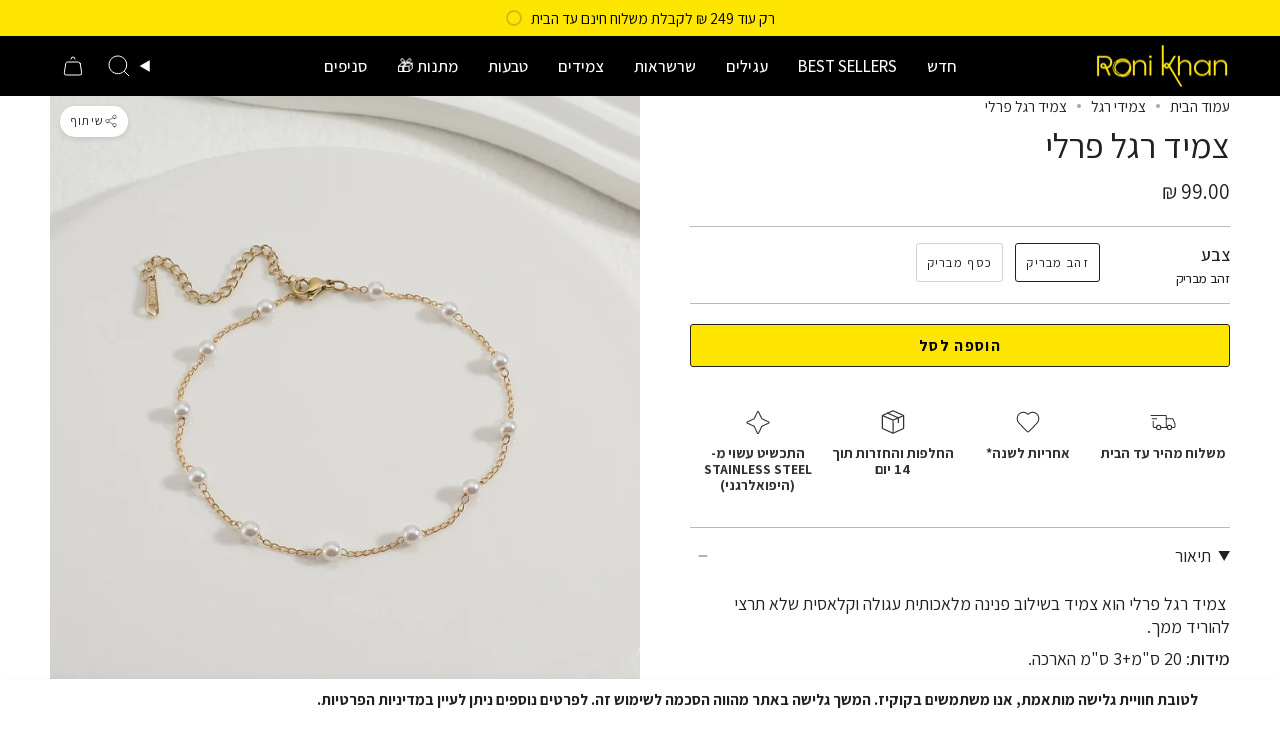

--- FILE ---
content_type: text/html; charset=utf-8
request_url: https://www.ronikhan.com/collections/%D7%A6%D7%9E%D7%99%D7%93%D7%99-%D7%A8%D7%92%D7%9C/products/%D7%A6%D7%9E%D7%99%D7%93-%D7%A8%D7%92%D7%9C-%D7%A4%D7%A8%D7%9C%D7%99
body_size: 64717
content:
<!doctype html>
<html class="no-js no-touch supports-no-cookies" lang="he" dir = "rtl">
<head>
  <meta charset="UTF-8">
  <meta http-equiv="X-UA-Compatible" content="IE=edge">
  <meta name="viewport" content="width=device-width, initial-scale=1.0">
  <meta name="theme-color" content="#212121">

  <!-- Added/Changed Code Below here -->
   <link rel="canonical" href="https://www.ronikhan.com/products/%d7%a6%d7%9e%d7%99%d7%93-%d7%a8%d7%92%d7%9c-%d7%a4%d7%a8%d7%9c%d7%99" /> 
  
 <!-- Google Verification Tag - Start --><meta name="google-site-verification" content="25__2mFTIEpK5ZK29NJgSUj8Rk_4bfc7P-aEJeWgUKI" /><!-- Google Verification Tag - End -->


<!-- Google Tag Manager -->
<script>(function(w,d,s,l,i){w[l]=w[l]||[];w[l].push({'gtm.start':
new Date().getTime(),event:'gtm.js'});var f=d.getElementsByTagName(s)[0],
j=d.createElement(s),dl=l!='dataLayer'?'&l='+l:'';j.async=true;j.src=
'https://www.googletagmanager.com/gtm.js?id='+i+dl;f.parentNode.insertBefore(j,f);
})(window,document,'script','dataLayer','GTM-W6N8VNB');</script>
<!-- End Google Tag Manager -->



    <!-- Added/Changed Code Above here -->

  <!-- ======================= Broadcast Theme V5.6.0 ========================= -->

  <link href="//www.ronikhan.com/cdn/shop/t/56/assets/theme.css?v=49421451735828477581763840014" as="style" rel="preload">
  <link href="//www.ronikhan.com/cdn/shop/t/56/assets/custom.css?v=148413073145563760171722953497" as="style" rel="preload">
  <link href="//www.ronikhan.com/cdn/shop/t/56/assets/vendor.js?v=152754676678534273481722839529" as="script" rel="preload">
  <link href="//www.ronikhan.com/cdn/shop/t/56/assets/custom.js?v=150081849665092456071722839529" as="script" rel="preload">
  
  <link href="//www.ronikhan.com/cdn/shop/t/56/assets/theme.dev.js?v=141533337714732622631722839529" as="script" rel="preload">

    <link rel="icon" type="image/png" href="//www.ronikhan.com/cdn/shop/files/roni-kahn-fav.png?crop=center&height=32&v=1722768967&width=32">
  

  <!-- Title and description ================================================ -->
  
  <title>
    
    צמיד רגל פרלי
    
    
    
      &ndash; Roni Khan
    
  </title>

  
    <meta name="description" content=" צמיד רגל פרלי הוא צמיד בשילוב פנינה מלאכותית עגולה וקלאסית שלא תרצי להוריד ממך. מידות: 20 ס&quot;מ+3 ס&quot;מ הארכה.">
  

  <meta property="og:site_name" content="Roni Khan">
<meta property="og:url" content="https://www.ronikhan.com/products/%d7%a6%d7%9e%d7%99%d7%93-%d7%a8%d7%92%d7%9c-%d7%a4%d7%a8%d7%9c%d7%99">
<meta property="og:title" content="צמיד רגל פרלי">
<meta property="og:type" content="product">
<meta property="og:description" content=" צמיד רגל פרלי הוא צמיד בשילוב פנינה מלאכותית עגולה וקלאסית שלא תרצי להוריד ממך. מידות: 20 ס&quot;מ+3 ס&quot;מ הארכה."><meta property="og:image" content="http://www.ronikhan.com/cdn/shop/files/IMG_5589_b1ed4fdb-aa3b-4a23-b1fc-8955af72edf6.jpg?v=1712683384">
  <meta property="og:image:secure_url" content="https://www.ronikhan.com/cdn/shop/files/IMG_5589_b1ed4fdb-aa3b-4a23-b1fc-8955af72edf6.jpg?v=1712683384">
  <meta property="og:image:width" content="3384">
  <meta property="og:image:height" content="3384"><meta property="og:price:amount" content="99.00">
  <meta property="og:price:currency" content="ILS"><meta name="twitter:card" content="summary_large_image">
<meta name="twitter:title" content="צמיד רגל פרלי">
<meta name="twitter:description" content=" צמיד רגל פרלי הוא צמיד בשילוב פנינה מלאכותית עגולה וקלאסית שלא תרצי להוריד ממך. מידות: 20 ס&quot;מ+3 ס&quot;מ הארכה.">

  <!-- CSS ================================================================== -->
  <style data-shopify>
@font-face {
  font-family: Assistant;
  font-weight: 400;
  font-style: normal;
  font-display: swap;
  src: url("//www.ronikhan.com/cdn/fonts/assistant/assistant_n4.9120912a469cad1cc292572851508ca49d12e768.woff2") format("woff2"),
       url("//www.ronikhan.com/cdn/fonts/assistant/assistant_n4.6e9875ce64e0fefcd3f4446b7ec9036b3ddd2985.woff") format("woff");
}

    @font-face {
  font-family: Assistant;
  font-weight: 400;
  font-style: normal;
  font-display: swap;
  src: url("//www.ronikhan.com/cdn/fonts/assistant/assistant_n4.9120912a469cad1cc292572851508ca49d12e768.woff2") format("woff2"),
       url("//www.ronikhan.com/cdn/fonts/assistant/assistant_n4.6e9875ce64e0fefcd3f4446b7ec9036b3ddd2985.woff") format("woff");
}

    @font-face {
  font-family: Figtree;
  font-weight: 400;
  font-style: normal;
  font-display: swap;
  src: url("//www.ronikhan.com/cdn/fonts/figtree/figtree_n4.3c0838aba1701047e60be6a99a1b0a40ce9b8419.woff2") format("woff2"),
       url("//www.ronikhan.com/cdn/fonts/figtree/figtree_n4.c0575d1db21fc3821f17fd6617d3dee552312137.woff") format("woff");
}


    
      @font-face {
  font-family: Assistant;
  font-weight: 500;
  font-style: normal;
  font-display: swap;
  src: url("//www.ronikhan.com/cdn/fonts/assistant/assistant_n5.26caedc0c0f332f957d0fb6b24adee050844cce5.woff2") format("woff2"),
       url("//www.ronikhan.com/cdn/fonts/assistant/assistant_n5.d09f0488bf8aadd48534c94ac3f185fbc9ddb168.woff") format("woff");
}

    

    
      @font-face {
  font-family: Assistant;
  font-weight: 500;
  font-style: normal;
  font-display: swap;
  src: url("//www.ronikhan.com/cdn/fonts/assistant/assistant_n5.26caedc0c0f332f957d0fb6b24adee050844cce5.woff2") format("woff2"),
       url("//www.ronikhan.com/cdn/fonts/assistant/assistant_n5.d09f0488bf8aadd48534c94ac3f185fbc9ddb168.woff") format("woff");
}

    

    
    

    

    
  </style>

  
<style data-shopify>

:root {--scrollbar-width: 0px;





--COLOR-VIDEO-BG: #f2f2f2;
--COLOR-BG-BRIGHTER: #f2f2f2;--COLOR-BG: #ffffff;--COLOR-BG-ALPHA-25: rgba(255, 255, 255, 0.25);
--COLOR-BG-TRANSPARENT: rgba(255, 255, 255, 0);
--COLOR-BG-SECONDARY: #f7f9fa;
--COLOR-BG-SECONDARY-LIGHTEN: #ffffff;
--COLOR-BG-RGB: 255, 255, 255;

--COLOR-TEXT-DARK: #000000;
--COLOR-TEXT: #212121;
--COLOR-TEXT-LIGHT: #646464;


/* === Opacity shades of grey ===*/
--COLOR-A5:  rgba(33, 33, 33, 0.05);
--COLOR-A10: rgba(33, 33, 33, 0.1);
--COLOR-A15: rgba(33, 33, 33, 0.15);
--COLOR-A20: rgba(33, 33, 33, 0.2);
--COLOR-A25: rgba(33, 33, 33, 0.25);
--COLOR-A30: rgba(33, 33, 33, 0.3);
--COLOR-A35: rgba(33, 33, 33, 0.35);
--COLOR-A40: rgba(33, 33, 33, 0.4);
--COLOR-A45: rgba(33, 33, 33, 0.45);
--COLOR-A50: rgba(33, 33, 33, 0.5);
--COLOR-A55: rgba(33, 33, 33, 0.55);
--COLOR-A60: rgba(33, 33, 33, 0.6);
--COLOR-A65: rgba(33, 33, 33, 0.65);
--COLOR-A70: rgba(33, 33, 33, 0.7);
--COLOR-A75: rgba(33, 33, 33, 0.75);
--COLOR-A80: rgba(33, 33, 33, 0.8);
--COLOR-A85: rgba(33, 33, 33, 0.85);
--COLOR-A90: rgba(33, 33, 33, 0.9);
--COLOR-A95: rgba(33, 33, 33, 0.95);

--COLOR-BORDER: rgb(184, 187, 188);
--COLOR-BORDER-LIGHT: #d4d6d7;
--COLOR-BORDER-HAIRLINE: #f7f7f7;
--COLOR-BORDER-DARK: #84898a;/* === Bright color ===*/
--COLOR-PRIMARY: #212121;
--COLOR-PRIMARY-HOVER: #000000;
--COLOR-PRIMARY-FADE: rgba(33, 33, 33, 0.05);
--COLOR-PRIMARY-FADE-HOVER: rgba(33, 33, 33, 0.1);
--COLOR-PRIMARY-LIGHT: #855656;--COLOR-PRIMARY-OPPOSITE: #ffffff;



/* === link Color ===*/
--COLOR-LINK: #212121;
--COLOR-LINK-HOVER: rgba(33, 33, 33, 0.7);
--COLOR-LINK-FADE: rgba(33, 33, 33, 0.05);
--COLOR-LINK-FADE-HOVER: rgba(33, 33, 33, 0.1);--COLOR-LINK-OPPOSITE: #ffffff;


/* === Product grid sale tags ===*/
--COLOR-SALE-BG: #f9dee5;
--COLOR-SALE-TEXT: #af7b88;

/* === Product grid badges ===*/
--COLOR-BADGE-BG: #f7f9fa;
--COLOR-BADGE-TEXT: #212121;

/* === Product sale color ===*/
--COLOR-SALE: #d20000;

/* === Gray background on Product grid items ===*/--filter-bg: 1.0;/* === Helper colors for form error states ===*/
--COLOR-ERROR: #721C24;
--COLOR-ERROR-BG: #F8D7DA;
--COLOR-ERROR-BORDER: #F5C6CB;



  --RADIUS: 3px;
  --RADIUS-SELECT: 3px;

--COLOR-HEADER-BG: #ffffff;--COLOR-HEADER-BG-TRANSPARENT: rgba(255, 255, 255, 0);
--COLOR-HEADER-LINK: #ffffff;
--COLOR-HEADER-LINK-HOVER: rgba(255, 255, 255, 0.7);

--COLOR-MENU-BG: #000000;
--COLOR-MENU-LINK: #ffffff;
--COLOR-MENU-LINK-HOVER: rgba(255, 255, 255, 0.7);
--COLOR-SUBMENU-BG: #000000;
--COLOR-SUBMENU-LINK: #ffffff;
--COLOR-SUBMENU-LINK-HOVER: rgba(255, 255, 255, 0.7);
--COLOR-SUBMENU-TEXT-LIGHT: #b3b3b3;
--COLOR-MENU-TRANSPARENT: #ffffff;
--COLOR-MENU-TRANSPARENT-HOVER: rgba(255, 255, 255, 0.7);--COLOR-FOOTER-BG: #212121;
--COLOR-FOOTER-BG-HAIRLINE: #292929;
--COLOR-FOOTER-TEXT: #f7f9fa;
--COLOR-FOOTER-TEXT-A35: rgba(247, 249, 250, 0.35);
--COLOR-FOOTER-TEXT-A75: rgba(247, 249, 250, 0.75);
--COLOR-FOOTER-LINK: #f7f9fa;
--COLOR-FOOTER-LINK-HOVER: rgba(247, 249, 250, 0.7);
--COLOR-FOOTER-BORDER: #f7f9fa;

--TRANSPARENT: rgba(255, 255, 255, 0);

/* === Default overlay opacity ===*/
--overlay-opacity: 0;
--underlay-opacity: 1;
--underlay-bg: rgba(0,0,0,0.4);

/* === Custom Cursor ===*/
--ICON-ZOOM-IN: url( "//www.ronikhan.com/cdn/shop/t/56/assets/icon-zoom-in.svg?v=182473373117644429561722839529" );
--ICON-ZOOM-OUT: url( "//www.ronikhan.com/cdn/shop/t/56/assets/icon-zoom-out.svg?v=101497157853986683871722839529" );

/* === Custom Icons ===*/


  
  --ICON-ADD-BAG: url( "//www.ronikhan.com/cdn/shop/t/56/assets/icon-add-bag.svg?v=23763382405227654651722839529" );
  --ICON-ADD-CART: url( "//www.ronikhan.com/cdn/shop/t/56/assets/icon-add-cart.svg?v=3962293684743587821722839529" );
  --ICON-ARROW-LEFT: url( "//www.ronikhan.com/cdn/shop/t/56/assets/icon-arrow-left.svg?v=136066145774695772731722839529" );
  --ICON-ARROW-RIGHT: url( "//www.ronikhan.com/cdn/shop/t/56/assets/icon-arrow-right.svg?v=150928298113663093401722839529" );
  --ICON-SELECT: url("//www.ronikhan.com/cdn/shop/t/56/assets/icon-select.svg?v=167170173659852274001722839529");


--PRODUCT-GRID-ASPECT-RATIO: 120.0%;

/* === Typography ===*/
--FONT-WEIGHT-BODY: 400;
--FONT-WEIGHT-BODY-BOLD: 500;

--FONT-STACK-BODY: Assistant, sans-serif;
--FONT-STYLE-BODY: normal;
--FONT-STYLE-BODY-ITALIC: ;
--FONT-ADJUST-BODY: 1.1;

--LETTER-SPACING-BODY: 0.0em;

--FONT-WEIGHT-HEADING: 400;
--FONT-WEIGHT-HEADING-BOLD: 500;

--FONT-UPPERCASE-HEADING: none;
--LETTER-SPACING-HEADING: 0.0em;

--FONT-STACK-HEADING: Assistant, sans-serif;
--FONT-STYLE-HEADING: normal;
--FONT-STYLE-HEADING-ITALIC: ;
--FONT-ADJUST-HEADING: 1.3;

--FONT-WEIGHT-SUBHEADING: 400;
--FONT-WEIGHT-SUBHEADING-BOLD: 500;

--FONT-STACK-SUBHEADING: Assistant, sans-serif;
--FONT-STYLE-SUBHEADING: normal;
--FONT-STYLE-SUBHEADING-ITALIC: ;
--FONT-ADJUST-SUBHEADING: 1.2;

--FONT-UPPERCASE-SUBHEADING: uppercase;
--LETTER-SPACING-SUBHEADING: 0.1em;

--FONT-STACK-NAV: Assistant, sans-serif;
--FONT-STYLE-NAV: normal;
--FONT-STYLE-NAV-ITALIC: ;
--FONT-ADJUST-NAV: 1.2;

--FONT-WEIGHT-NAV: 400;
--FONT-WEIGHT-NAV-BOLD: 500;

--LETTER-SPACING-NAV: 0.0em;

--FONT-SIZE-BASE: 1.1rem;
--FONT-SIZE-BASE-PERCENT: 1.1;

/* === Parallax ===*/
--PARALLAX-STRENGTH-MIN: 120.0%;
--PARALLAX-STRENGTH-MAX: 130.0%;--COLUMNS: 4;
--COLUMNS-MEDIUM: 3;
--COLUMNS-SMALL: 2;
--COLUMNS-MOBILE: 1;--LAYOUT-OUTER: 50px;
  --LAYOUT-GUTTER: 32px;
  --LAYOUT-OUTER-MEDIUM: 30px;
  --LAYOUT-GUTTER-MEDIUM: 22px;
  --LAYOUT-OUTER-SMALL: 16px;
  --LAYOUT-GUTTER-SMALL: 16px;--base-animation-delay: 0ms;
--line-height-normal: 1.375; /* Equals to line-height: normal; */--SIDEBAR-WIDTH: 288px;
  --SIDEBAR-WIDTH-MEDIUM: 258px;--DRAWER-WIDTH: 380px;--ICON-STROKE-WIDTH: 1px;/* === Button General ===*/
--BTN-FONT-STACK: Figtree, sans-serif;
--BTN-FONT-WEIGHT: 400;
--BTN-FONT-STYLE: normal;
--BTN-FONT-SIZE: 13px;

--BTN-LETTER-SPACING: 0.1em;
--BTN-UPPERCASE: uppercase;
--BTN-TEXT-ARROW-OFFSET: -1px;

/* === Button Primary ===*/
--BTN-PRIMARY-BORDER-COLOR: #212121;
--BTN-PRIMARY-BG-COLOR: #212121;
--BTN-PRIMARY-TEXT-COLOR: #ffffff;


  --BTN-PRIMARY-BG-COLOR-BRIGHTER: #3b3b3b;


/* === Button Secondary ===*/
--BTN-SECONDARY-BORDER-COLOR: #000000;
--BTN-SECONDARY-BG-COLOR: #fee600;
--BTN-SECONDARY-TEXT-COLOR: #000000;


  --BTN-SECONDARY-BG-COLOR-BRIGHTER: #e5cf00;


/* === Button White ===*/
--TEXT-BTN-BORDER-WHITE: #fff;
--TEXT-BTN-BG-WHITE: #fff;
--TEXT-BTN-WHITE: #000;
--TEXT-BTN-BG-WHITE-BRIGHTER: #f2f2f2;

/* === Button Black ===*/
--TEXT-BTN-BG-BLACK: #000;
--TEXT-BTN-BORDER-BLACK: #000;
--TEXT-BTN-BLACK: #fff;
--TEXT-BTN-BG-BLACK-BRIGHTER: #1a1a1a;

/* === Default Cart Gradient ===*/

--FREE-SHIPPING-GRADIENT: linear-gradient(to right, var(--COLOR-PRIMARY-LIGHT) 0%, var(--COLOR-PRIMARY) 100%);

/* === Swatch Size ===*/
--swatch-size-filters: calc(1.15rem * var(--FONT-ADJUST-BODY));
--swatch-size-product: calc(2.2rem * var(--FONT-ADJUST-BODY));
}

/* === Backdrop ===*/
::backdrop {
  --underlay-opacity: 1;
  --underlay-bg: rgba(0,0,0,0.4);
}
</style>


  <link href="//www.ronikhan.com/cdn/shop/t/56/assets/theme.css?v=49421451735828477581763840014" rel="stylesheet" type="text/css" media="all" />
<link href="//www.ronikhan.com/cdn/shop/t/56/assets/swatches.css?v=157844926215047500451722839529" as="style" rel="preload">
    <link href="//www.ronikhan.com/cdn/shop/t/56/assets/swatches.css?v=157844926215047500451722839529" rel="stylesheet" type="text/css" media="all" />
<style data-shopify>.swatches {
    --black: #000000;--white: #fafafa;--blank: url(//www.ronikhan.com/cdn/shop/files/blank_small.png?v=33576);
  }</style>
<script>
    if (window.navigator.userAgent.indexOf('MSIE ') > 0 || window.navigator.userAgent.indexOf('Trident/') > 0) {
      document.documentElement.className = document.documentElement.className + ' ie';

      var scripts = document.getElementsByTagName('script')[0];
      var polyfill = document.createElement("script");
      polyfill.defer = true;
      polyfill.src = "//www.ronikhan.com/cdn/shop/t/56/assets/ie11.js?v=144489047535103983231722839529";

      scripts.parentNode.insertBefore(polyfill, scripts);
    } else {
      document.documentElement.className = document.documentElement.className.replace('no-js', 'js');
    }

    document.documentElement.style.setProperty('--scrollbar-width', `${getScrollbarWidth()}px`);

    function getScrollbarWidth() {
      // Creating invisible container
      const outer = document.createElement('div');
      outer.style.visibility = 'hidden';
      outer.style.overflow = 'scroll'; // forcing scrollbar to appear
      outer.style.msOverflowStyle = 'scrollbar'; // needed for WinJS apps
      document.documentElement.appendChild(outer);

      // Creating inner element and placing it in the container
      const inner = document.createElement('div');
      outer.appendChild(inner);

      // Calculating difference between container's full width and the child width
      const scrollbarWidth = outer.offsetWidth - inner.offsetWidth;

      // Removing temporary elements from the DOM
      outer.parentNode.removeChild(outer);

      return scrollbarWidth;
    }

    let root = '/';
    if (root[root.length - 1] !== '/') {
      root = root + '/';
    }

    window.theme = {
      routes: {
        root: root,
        cart_url: '/cart',
        cart_add_url: '/cart/add',
        cart_change_url: '/cart/change',
        product_recommendations_url: '/recommendations/products',
        predictive_search_url: '/search/suggest',
        addresses_url: '/account/addresses'
      },
      assets: {
        photoswipe: '//www.ronikhan.com/cdn/shop/t/56/assets/photoswipe.js?v=107231428673748242211722839529',
        smoothscroll: '//www.ronikhan.com/cdn/shop/t/56/assets/smoothscroll.js?v=37906625415260927261722839529',
      },
      strings: {
        addToCart: "הוספה לסל",
        cartAcceptanceError: "את צריכה לאשר את תנאי השימוש שלנו.",
        soldOut: "אזל מהמלאי",
        from: "החל מ",
        preOrder: "PRE ORDER",
        sale: "SALE",
        subscription: "Subscription",
        unavailable: "לא זמין",
        unitPrice: "מחיר ליחידה",
        unitPriceSeparator: "לכל",
        shippingCalcSubmitButton: "מחשב משלוח",
        shippingCalcSubmitButtonDisabled: "מחשב....",
        selectValue: "בחרי אפשרות",
        selectColor: "בחרי צבע",
        oneColor: "צבע",
        otherColor: "צבעים",
        upsellAddToCart: "הוספה לסל",
        free: "חינם",
        swatchesColor: "צבע",
        sku: "מק\u0026quot;ט",
      },
      settings: {
        cartType: "drawer",
        customerLoggedIn: null ? true : false,
        enableQuickAdd: true,
        enableAnimations: true,
        variantOnSale: true,
        collectionSwatchStyle: "text-slider",
      },
      sliderArrows: {
        prev: '<button type="button" class="slider__button slider__button--prev" data-button-arrow data-button-prev>' + "הקודם" + '</button>',
        next: '<button type="button" class="slider__button slider__button--next" data-button-arrow data-button-next>' + "הבא" + '</button>',
      },
      moneyFormat: false ? "{{amount}} ₪" : "{{amount}} ₪",
      moneyWithoutCurrencyFormat: "{{amount}} ₪",
      moneyWithCurrencyFormat: "{{amount}} ₪",
      subtotal: 0,
      info: {
        name: 'broadcast'
      },
      version: '5.6.0'
    };

    let windowInnerHeight = window.innerHeight;
    document.documentElement.style.setProperty('--full-height', `${windowInnerHeight}px`);
    document.documentElement.style.setProperty('--three-quarters', `${windowInnerHeight * 0.75}px`);
    document.documentElement.style.setProperty('--two-thirds', `${windowInnerHeight * 0.66}px`);
    document.documentElement.style.setProperty('--one-half', `${windowInnerHeight * 0.5}px`);
    document.documentElement.style.setProperty('--one-third', `${windowInnerHeight * 0.33}px`);
    document.documentElement.style.setProperty('--one-fifth', `${windowInnerHeight * 0.2}px`);
  </script>

  

  <!-- Theme Javascript ============================================================== -->
  <script src="//www.ronikhan.com/cdn/shop/t/56/assets/vendor.js?v=152754676678534273481722839529" defer="defer"></script>
  <script src="//www.ronikhan.com/cdn/shop/t/56/assets/theme.dev.js?v=141533337714732622631722839529" defer="defer"></script><!-- Shopify app scripts =========================================================== -->

  <script>window.performance && window.performance.mark && window.performance.mark('shopify.content_for_header.start');</script><meta name="google-site-verification" content="hf2TO2Zc2cZiTXhbaZ846KJjH2tIMo1vIwIKpVmGSv4">
<meta id="shopify-digital-wallet" name="shopify-digital-wallet" content="/36607033475/digital_wallets/dialog">
<link rel="alternate" type="application/json+oembed" href="https://www.ronikhan.com/products/%d7%a6%d7%9e%d7%99%d7%93-%d7%a8%d7%92%d7%9c-%d7%a4%d7%a8%d7%9c%d7%99.oembed">
<script async="async" src="/checkouts/internal/preloads.js?locale=he-IL"></script>
<script id="shopify-features" type="application/json">{"accessToken":"cb3750877c81e19207e0d1233e72f5d3","betas":["rich-media-storefront-analytics"],"domain":"www.ronikhan.com","predictiveSearch":false,"shopId":36607033475,"locale":"he"}</script>
<script>var Shopify = Shopify || {};
Shopify.shop = "roni-khan-jewelry.myshopify.com";
Shopify.locale = "he";
Shopify.currency = {"active":"ILS","rate":"1.0"};
Shopify.country = "IL";
Shopify.theme = {"name":"Roni-Khan\/main - With Boost Women\/Young","id":141069320323,"schema_name":"Broadcast","schema_version":"5.6.0","theme_store_id":null,"role":"main"};
Shopify.theme.handle = "null";
Shopify.theme.style = {"id":null,"handle":null};
Shopify.cdnHost = "www.ronikhan.com/cdn";
Shopify.routes = Shopify.routes || {};
Shopify.routes.root = "/";</script>
<script type="module">!function(o){(o.Shopify=o.Shopify||{}).modules=!0}(window);</script>
<script>!function(o){function n(){var o=[];function n(){o.push(Array.prototype.slice.apply(arguments))}return n.q=o,n}var t=o.Shopify=o.Shopify||{};t.loadFeatures=n(),t.autoloadFeatures=n()}(window);</script>
<script id="shop-js-analytics" type="application/json">{"pageType":"product"}</script>
<script defer="defer" async type="module" src="//www.ronikhan.com/cdn/shopifycloud/shop-js/modules/v2/client.init-shop-cart-sync_BT-GjEfc.en.esm.js"></script>
<script defer="defer" async type="module" src="//www.ronikhan.com/cdn/shopifycloud/shop-js/modules/v2/chunk.common_D58fp_Oc.esm.js"></script>
<script defer="defer" async type="module" src="//www.ronikhan.com/cdn/shopifycloud/shop-js/modules/v2/chunk.modal_xMitdFEc.esm.js"></script>
<script type="module">
  await import("//www.ronikhan.com/cdn/shopifycloud/shop-js/modules/v2/client.init-shop-cart-sync_BT-GjEfc.en.esm.js");
await import("//www.ronikhan.com/cdn/shopifycloud/shop-js/modules/v2/chunk.common_D58fp_Oc.esm.js");
await import("//www.ronikhan.com/cdn/shopifycloud/shop-js/modules/v2/chunk.modal_xMitdFEc.esm.js");

  window.Shopify.SignInWithShop?.initShopCartSync?.({"fedCMEnabled":true,"windoidEnabled":true});

</script>
<script>(function() {
  var isLoaded = false;
  function asyncLoad() {
    if (isLoaded) return;
    isLoaded = true;
    var urls = ["https:\/\/image-optimizer.salessquad.co.uk\/scripts\/tiny_img_not_found_notifier_ca97284674d3ffce6fbbd0bde258a517.js?shop=roni-khan-jewelry.myshopify.com","https:\/\/cdn.shopify.com\/s\/files\/1\/0683\/1371\/0892\/files\/splmn-shopify-prod-August-31.min.js?v=1693985059\u0026shop=roni-khan-jewelry.myshopify.com","\/\/cdn.shopify.com\/proxy\/8b713f5fbba7beb9f633ac25178aedc77b2a32a9c341b8cee00a56158feec152\/d33a6lvgbd0fej.cloudfront.net\/script_tag\/secomapp.scripttag.js?shop=roni-khan-jewelry.myshopify.com\u0026sp-cache-control=cHVibGljLCBtYXgtYWdlPTkwMA","https:\/\/cdn.hextom.com\/js\/eventpromotionbar.js?shop=roni-khan-jewelry.myshopify.com","https:\/\/cdn.hextom.com\/js\/freeshippingbar.js?shop=roni-khan-jewelry.myshopify.com"];
    for (var i = 0; i < urls.length; i++) {
      var s = document.createElement('script');
      s.type = 'text/javascript';
      s.async = true;
      s.src = urls[i];
      var x = document.getElementsByTagName('script')[0];
      x.parentNode.insertBefore(s, x);
    }
  };
  if(window.attachEvent) {
    window.attachEvent('onload', asyncLoad);
  } else {
    window.addEventListener('load', asyncLoad, false);
  }
})();</script>
<script id="__st">var __st={"a":36607033475,"offset":7200,"reqid":"9edffa24-d7df-4ff8-b327-1b76ec413eec-1769456869","pageurl":"www.ronikhan.com\/collections\/%D7%A6%D7%9E%D7%99%D7%93%D7%99-%D7%A8%D7%92%D7%9C\/products\/%D7%A6%D7%9E%D7%99%D7%93-%D7%A8%D7%92%D7%9C-%D7%A4%D7%A8%D7%9C%D7%99","u":"b8ad24a21da5","p":"product","rtyp":"product","rid":8142623899779};</script>
<script>window.ShopifyPaypalV4VisibilityTracking = true;</script>
<script id="captcha-bootstrap">!function(){'use strict';const t='contact',e='account',n='new_comment',o=[[t,t],['blogs',n],['comments',n],[t,'customer']],c=[[e,'customer_login'],[e,'guest_login'],[e,'recover_customer_password'],[e,'create_customer']],r=t=>t.map((([t,e])=>`form[action*='/${t}']:not([data-nocaptcha='true']) input[name='form_type'][value='${e}']`)).join(','),a=t=>()=>t?[...document.querySelectorAll(t)].map((t=>t.form)):[];function s(){const t=[...o],e=r(t);return a(e)}const i='password',u='form_key',d=['recaptcha-v3-token','g-recaptcha-response','h-captcha-response',i],f=()=>{try{return window.sessionStorage}catch{return}},m='__shopify_v',_=t=>t.elements[u];function p(t,e,n=!1){try{const o=window.sessionStorage,c=JSON.parse(o.getItem(e)),{data:r}=function(t){const{data:e,action:n}=t;return t[m]||n?{data:e,action:n}:{data:t,action:n}}(c);for(const[e,n]of Object.entries(r))t.elements[e]&&(t.elements[e].value=n);n&&o.removeItem(e)}catch(o){console.error('form repopulation failed',{error:o})}}const l='form_type',E='cptcha';function T(t){t.dataset[E]=!0}const w=window,h=w.document,L='Shopify',v='ce_forms',y='captcha';let A=!1;((t,e)=>{const n=(g='f06e6c50-85a8-45c8-87d0-21a2b65856fe',I='https://cdn.shopify.com/shopifycloud/storefront-forms-hcaptcha/ce_storefront_forms_captcha_hcaptcha.v1.5.2.iife.js',D={infoText:'Protected by hCaptcha',privacyText:'Privacy',termsText:'Terms'},(t,e,n)=>{const o=w[L][v],c=o.bindForm;if(c)return c(t,g,e,D).then(n);var r;o.q.push([[t,g,e,D],n]),r=I,A||(h.body.append(Object.assign(h.createElement('script'),{id:'captcha-provider',async:!0,src:r})),A=!0)});var g,I,D;w[L]=w[L]||{},w[L][v]=w[L][v]||{},w[L][v].q=[],w[L][y]=w[L][y]||{},w[L][y].protect=function(t,e){n(t,void 0,e),T(t)},Object.freeze(w[L][y]),function(t,e,n,w,h,L){const[v,y,A,g]=function(t,e,n){const i=e?o:[],u=t?c:[],d=[...i,...u],f=r(d),m=r(i),_=r(d.filter((([t,e])=>n.includes(e))));return[a(f),a(m),a(_),s()]}(w,h,L),I=t=>{const e=t.target;return e instanceof HTMLFormElement?e:e&&e.form},D=t=>v().includes(t);t.addEventListener('submit',(t=>{const e=I(t);if(!e)return;const n=D(e)&&!e.dataset.hcaptchaBound&&!e.dataset.recaptchaBound,o=_(e),c=g().includes(e)&&(!o||!o.value);(n||c)&&t.preventDefault(),c&&!n&&(function(t){try{if(!f())return;!function(t){const e=f();if(!e)return;const n=_(t);if(!n)return;const o=n.value;o&&e.removeItem(o)}(t);const e=Array.from(Array(32),(()=>Math.random().toString(36)[2])).join('');!function(t,e){_(t)||t.append(Object.assign(document.createElement('input'),{type:'hidden',name:u})),t.elements[u].value=e}(t,e),function(t,e){const n=f();if(!n)return;const o=[...t.querySelectorAll(`input[type='${i}']`)].map((({name:t})=>t)),c=[...d,...o],r={};for(const[a,s]of new FormData(t).entries())c.includes(a)||(r[a]=s);n.setItem(e,JSON.stringify({[m]:1,action:t.action,data:r}))}(t,e)}catch(e){console.error('failed to persist form',e)}}(e),e.submit())}));const S=(t,e)=>{t&&!t.dataset[E]&&(n(t,e.some((e=>e===t))),T(t))};for(const o of['focusin','change'])t.addEventListener(o,(t=>{const e=I(t);D(e)&&S(e,y())}));const B=e.get('form_key'),M=e.get(l),P=B&&M;t.addEventListener('DOMContentLoaded',(()=>{const t=y();if(P)for(const e of t)e.elements[l].value===M&&p(e,B);[...new Set([...A(),...v().filter((t=>'true'===t.dataset.shopifyCaptcha))])].forEach((e=>S(e,t)))}))}(h,new URLSearchParams(w.location.search),n,t,e,['guest_login'])})(!0,!0)}();</script>
<script integrity="sha256-4kQ18oKyAcykRKYeNunJcIwy7WH5gtpwJnB7kiuLZ1E=" data-source-attribution="shopify.loadfeatures" defer="defer" src="//www.ronikhan.com/cdn/shopifycloud/storefront/assets/storefront/load_feature-a0a9edcb.js" crossorigin="anonymous"></script>
<script data-source-attribution="shopify.dynamic_checkout.dynamic.init">var Shopify=Shopify||{};Shopify.PaymentButton=Shopify.PaymentButton||{isStorefrontPortableWallets:!0,init:function(){window.Shopify.PaymentButton.init=function(){};var t=document.createElement("script");t.src="https://www.ronikhan.com/cdn/shopifycloud/portable-wallets/latest/portable-wallets.he.js",t.type="module",document.head.appendChild(t)}};
</script>
<script data-source-attribution="shopify.dynamic_checkout.buyer_consent">
  function portableWalletsHideBuyerConsent(e){var t=document.getElementById("shopify-buyer-consent"),n=document.getElementById("shopify-subscription-policy-button");t&&n&&(t.classList.add("hidden"),t.setAttribute("aria-hidden","true"),n.removeEventListener("click",e))}function portableWalletsShowBuyerConsent(e){var t=document.getElementById("shopify-buyer-consent"),n=document.getElementById("shopify-subscription-policy-button");t&&n&&(t.classList.remove("hidden"),t.removeAttribute("aria-hidden"),n.addEventListener("click",e))}window.Shopify?.PaymentButton&&(window.Shopify.PaymentButton.hideBuyerConsent=portableWalletsHideBuyerConsent,window.Shopify.PaymentButton.showBuyerConsent=portableWalletsShowBuyerConsent);
</script>
<script data-source-attribution="shopify.dynamic_checkout.cart.bootstrap">document.addEventListener("DOMContentLoaded",(function(){function t(){return document.querySelector("shopify-accelerated-checkout-cart, shopify-accelerated-checkout")}if(t())Shopify.PaymentButton.init();else{new MutationObserver((function(e,n){t()&&(Shopify.PaymentButton.init(),n.disconnect())})).observe(document.body,{childList:!0,subtree:!0})}}));
</script>

<script>window.performance && window.performance.mark && window.performance.mark('shopify.content_for_header.end');</script>

   <script type="text/javascript">
    (function(c,l,a,r,i,t,y){
        c[a]=c[a]||function(){(c[a].q=c[a].q||[]).push(arguments)};
        t=l.createElement(r);t.async=1;t.src="https://www.clarity.ms/tag/"+i;
        y=l.getElementsByTagName(r)[0];y.parentNode.insertBefore(t,y);
    })(window, document, "clarity", "script", "ksuu6qruo3");
</script>

<link rel="preload stylesheet" href="//www.ronikhan.com/cdn/shop/t/56/assets/boost-pfs-instant-search.css?v=5117212041384489201722839529" as="style"><link href="//www.ronikhan.com/cdn/shop/t/56/assets/boost-pfs-custom.css?v=152735547766645025751722839529" rel="stylesheet" type="text/css" media="all" />
<style data-id="boost-pfs-style">
    .boost-pfs-filter-option-title-text {}

   .boost-pfs-filter-tree-v .boost-pfs-filter-option-title-text:before {}
    .boost-pfs-filter-tree-v .boost-pfs-filter-option.boost-pfs-filter-option-collapsed .boost-pfs-filter-option-title-text:before {}
    .boost-pfs-filter-tree-h .boost-pfs-filter-option-title-heading:before {}

    .boost-pfs-filter-refine-by .boost-pfs-filter-option-title h3 {}

    .boost-pfs-filter-option-content .boost-pfs-filter-option-item-list .boost-pfs-filter-option-item button,
    .boost-pfs-filter-option-content .boost-pfs-filter-option-item-list .boost-pfs-filter-option-item .boost-pfs-filter-button,
    .boost-pfs-filter-option-range-amount input,
    .boost-pfs-filter-tree-v .boost-pfs-filter-refine-by .boost-pfs-filter-refine-by-items .refine-by-item,
    .boost-pfs-filter-refine-by-wrapper-v .boost-pfs-filter-refine-by .boost-pfs-filter-refine-by-items .refine-by-item,
    .boost-pfs-filter-refine-by .boost-pfs-filter-option-title,
    .boost-pfs-filter-refine-by .boost-pfs-filter-refine-by-items .refine-by-item>a,
    .boost-pfs-filter-refine-by>span,
    .boost-pfs-filter-clear,
    .boost-pfs-filter-clear-all{}
    .boost-pfs-filter-tree-h .boost-pfs-filter-pc .boost-pfs-filter-refine-by-items .refine-by-item .boost-pfs-filter-clear .refine-by-type,
    .boost-pfs-filter-refine-by-wrapper-h .boost-pfs-filter-pc .boost-pfs-filter-refine-by-items .refine-by-item .boost-pfs-filter-clear .refine-by-type {}

    .boost-pfs-filter-option-multi-level-collections .boost-pfs-filter-option-multi-level-list .boost-pfs-filter-option-item .boost-pfs-filter-button-arrow .boost-pfs-arrow:before,
    .boost-pfs-filter-option-multi-level-tag .boost-pfs-filter-option-multi-level-list .boost-pfs-filter-option-item .boost-pfs-filter-button-arrow .boost-pfs-arrow:before {}

    .boost-pfs-filter-refine-by-wrapper-v .boost-pfs-filter-refine-by .boost-pfs-filter-refine-by-items .refine-by-item .boost-pfs-filter-clear:after,
    .boost-pfs-filter-refine-by-wrapper-v .boost-pfs-filter-refine-by .boost-pfs-filter-refine-by-items .refine-by-item .boost-pfs-filter-clear:before,
    .boost-pfs-filter-tree-v .boost-pfs-filter-refine-by .boost-pfs-filter-refine-by-items .refine-by-item .boost-pfs-filter-clear:after,
    .boost-pfs-filter-tree-v .boost-pfs-filter-refine-by .boost-pfs-filter-refine-by-items .refine-by-item .boost-pfs-filter-clear:before,
    .boost-pfs-filter-refine-by-wrapper-h .boost-pfs-filter-pc .boost-pfs-filter-refine-by-items .refine-by-item .boost-pfs-filter-clear:after,
    .boost-pfs-filter-refine-by-wrapper-h .boost-pfs-filter-pc .boost-pfs-filter-refine-by-items .refine-by-item .boost-pfs-filter-clear:before,
    .boost-pfs-filter-tree-h .boost-pfs-filter-pc .boost-pfs-filter-refine-by-items .refine-by-item .boost-pfs-filter-clear:after,
    .boost-pfs-filter-tree-h .boost-pfs-filter-pc .boost-pfs-filter-refine-by-items .refine-by-item .boost-pfs-filter-clear:before {}
    .boost-pfs-filter-option-range-slider .noUi-value-horizontal {}

    .boost-pfs-filter-tree-mobile-button button,
    .boost-pfs-filter-top-sorting-mobile button {}
    .boost-pfs-filter-top-sorting-mobile button>span:after {}
  </style>




  

<script type="application/ld+json">
{
  "@context": "https://schema.org",
  "@type": "Organization",
  "name": "Roni Khan Jewelry",
  "alternateName": "רוני קהאן תכשיטים",
  "url": "https://www.ronikhan.com",
  "logo": "https://cdn.shopify.com/s/files/1/0366/0703/3475/files/Logo-Rectangle.png?v=1719055675",
  "email": "Ronikhanisrael@gmail.com",
  "description": "רשת תכשיטים ישראלית בפריסה ארצית המציעה מבחר ענק של תכשיטי Stainless Steel עמידים במים ותכשיטי אופנה במחירים נגישים שכיף לקנות. הרשת מספקת חווית קנייה איכותית עם משלוח מהיר עד הבית ושנה אחריות מלאה על כל התכשיטים.",
  "foundingDate": "2016",
  "address": {
    "@type": "PostalAddress",
    "addressCountry": "IL",
    "addressLocality": "Israel"
  },
  "sameAs": [
    "https://www.instagram.com/ronikhanisrael/",
    "https://www.facebook.com/Ronikhanisrael",
    "https://www.tiktok.com/@ronikhanisrael"
  ]
}
</script>



<script type="application/ld+json">
{
  "@context": "https://schema.org",
  "@type": "WebSite",
  "url": "https://www.ronikhan.com/",
  "potentialAction": {
    "@type": "SearchAction",
    "target": "https://www.ronikhan.com/search?q={search_term_string}",
    "query-input": "required name=search_term_string"
  }
}
</script>


<script type="application/ld+json">
{
  "@context": "https://schema.org",
  "@type": "BreadcrumbList",
  "itemListElement": [
    {
      "@type": "ListItem",
      "position": 1,
      "name": "דף הבית",
      "item": "https://www.ronikhan.com"
    }
,{
          "@type": "ListItem",
          "position": 2,
          "name": "צמידים Stainless Steel",
          "item": "https://www.ronikhan.com/collections/צמידים-קלאסיים-לצעירות"
        },{
        "@type": "ListItem",
        "position": 3,
        "name": "צמיד רגל פרלי",
        "item": "https://www.ronikhan.com/products/%D7%A6%D7%9E%D7%99%D7%93-%D7%A8%D7%92%D7%9C-%D7%A4%D7%A8%D7%9C%D7%99"
      }]
}
</script>




<!-- BEGIN app block: shopify://apps/instafeed/blocks/head-block/c447db20-095d-4a10-9725-b5977662c9d5 --><link rel="preconnect" href="https://cdn.nfcube.com/">
<link rel="preconnect" href="https://scontent.cdninstagram.com/">


  <script>
    document.addEventListener('DOMContentLoaded', function () {
      let instafeedScript = document.createElement('script');

      
        instafeedScript.src = 'https://cdn.nfcube.com/instafeed-7109ac1a2afc2417fff705393b52c5d3.js';
      

      document.body.appendChild(instafeedScript);
    });
  </script>





<!-- END app block --><!-- BEGIN app block: shopify://apps/klaviyo-email-marketing-sms/blocks/klaviyo-onsite-embed/2632fe16-c075-4321-a88b-50b567f42507 -->












  <script async src="https://static.klaviyo.com/onsite/js/Widvd3/klaviyo.js?company_id=Widvd3"></script>
  <script>!function(){if(!window.klaviyo){window._klOnsite=window._klOnsite||[];try{window.klaviyo=new Proxy({},{get:function(n,i){return"push"===i?function(){var n;(n=window._klOnsite).push.apply(n,arguments)}:function(){for(var n=arguments.length,o=new Array(n),w=0;w<n;w++)o[w]=arguments[w];var t="function"==typeof o[o.length-1]?o.pop():void 0,e=new Promise((function(n){window._klOnsite.push([i].concat(o,[function(i){t&&t(i),n(i)}]))}));return e}}})}catch(n){window.klaviyo=window.klaviyo||[],window.klaviyo.push=function(){var n;(n=window._klOnsite).push.apply(n,arguments)}}}}();</script>

  
    <script id="viewed_product">
      if (item == null) {
        var _learnq = _learnq || [];

        var MetafieldReviews = null
        var MetafieldYotpoRating = null
        var MetafieldYotpoCount = null
        var MetafieldLooxRating = null
        var MetafieldLooxCount = null
        var okendoProduct = null
        var okendoProductReviewCount = null
        var okendoProductReviewAverageValue = null
        try {
          // The following fields are used for Customer Hub recently viewed in order to add reviews.
          // This information is not part of __kla_viewed. Instead, it is part of __kla_viewed_reviewed_items
          MetafieldReviews = {};
          MetafieldYotpoRating = null
          MetafieldYotpoCount = null
          MetafieldLooxRating = null
          MetafieldLooxCount = null

          okendoProduct = null
          // If the okendo metafield is not legacy, it will error, which then requires the new json formatted data
          if (okendoProduct && 'error' in okendoProduct) {
            okendoProduct = null
          }
          okendoProductReviewCount = okendoProduct ? okendoProduct.reviewCount : null
          okendoProductReviewAverageValue = okendoProduct ? okendoProduct.reviewAverageValue : null
        } catch (error) {
          console.error('Error in Klaviyo onsite reviews tracking:', error);
        }

        var item = {
          Name: "צמיד רגל פרלי",
          ProductID: 8142623899779,
          Categories: ["Best Sellers - תכשיטי STAINLESS STEEL","Boost All","FB_Feed","Stainless Steel - סטיינלס סטיל","TikTok Best Sellers","TikTok Bracelets","TikTok Collection","TikTok New In","התכשיטים החדשים ביותר - הכל","התכשיטים הנמכרים ביותר \/ Best Sellers","חדש - STAINLESS STEEL","ילדות - GIRLS","כל התכשיטים","כל התכשיטים - עד 199 ש\"ח","מתנות עד 99 ש\"ח","נערות - TEENS","פנינה - Pearl","צמידי רגל","צמידי רגל - Stainless Steel","צמידים - STAINLESS STEEL","צמידים - הכל","צמידים לנערות","תכשיטים עדינים וקלאסיים"],
          ImageURL: "https://www.ronikhan.com/cdn/shop/files/IMG_5589_b1ed4fdb-aa3b-4a23-b1fc-8955af72edf6_grande.jpg?v=1712683384",
          URL: "https://www.ronikhan.com/products/%d7%a6%d7%9e%d7%99%d7%93-%d7%a8%d7%92%d7%9c-%d7%a4%d7%a8%d7%9c%d7%99",
          Brand: "Roni Khan",
          Price: "99.00 ₪",
          Value: "99.00",
          CompareAtPrice: "0.00 ₪"
        };
        _learnq.push(['track', 'Viewed Product', item]);
        _learnq.push(['trackViewedItem', {
          Title: item.Name,
          ItemId: item.ProductID,
          Categories: item.Categories,
          ImageUrl: item.ImageURL,
          Url: item.URL,
          Metadata: {
            Brand: item.Brand,
            Price: item.Price,
            Value: item.Value,
            CompareAtPrice: item.CompareAtPrice
          },
          metafields:{
            reviews: MetafieldReviews,
            yotpo:{
              rating: MetafieldYotpoRating,
              count: MetafieldYotpoCount,
            },
            loox:{
              rating: MetafieldLooxRating,
              count: MetafieldLooxCount,
            },
            okendo: {
              rating: okendoProductReviewAverageValue,
              count: okendoProductReviewCount,
            }
          }
        }]);
      }
    </script>
  




  <script>
    window.klaviyoReviewsProductDesignMode = false
  </script>







<!-- END app block --><link href="https://monorail-edge.shopifysvc.com" rel="dns-prefetch">
<script>(function(){if ("sendBeacon" in navigator && "performance" in window) {try {var session_token_from_headers = performance.getEntriesByType('navigation')[0].serverTiming.find(x => x.name == '_s').description;} catch {var session_token_from_headers = undefined;}var session_cookie_matches = document.cookie.match(/_shopify_s=([^;]*)/);var session_token_from_cookie = session_cookie_matches && session_cookie_matches.length === 2 ? session_cookie_matches[1] : "";var session_token = session_token_from_headers || session_token_from_cookie || "";function handle_abandonment_event(e) {var entries = performance.getEntries().filter(function(entry) {return /monorail-edge.shopifysvc.com/.test(entry.name);});if (!window.abandonment_tracked && entries.length === 0) {window.abandonment_tracked = true;var currentMs = Date.now();var navigation_start = performance.timing.navigationStart;var payload = {shop_id: 36607033475,url: window.location.href,navigation_start,duration: currentMs - navigation_start,session_token,page_type: "product"};window.navigator.sendBeacon("https://monorail-edge.shopifysvc.com/v1/produce", JSON.stringify({schema_id: "online_store_buyer_site_abandonment/1.1",payload: payload,metadata: {event_created_at_ms: currentMs,event_sent_at_ms: currentMs}}));}}window.addEventListener('pagehide', handle_abandonment_event);}}());</script>
<script id="web-pixels-manager-setup">(function e(e,d,r,n,o){if(void 0===o&&(o={}),!Boolean(null===(a=null===(i=window.Shopify)||void 0===i?void 0:i.analytics)||void 0===a?void 0:a.replayQueue)){var i,a;window.Shopify=window.Shopify||{};var t=window.Shopify;t.analytics=t.analytics||{};var s=t.analytics;s.replayQueue=[],s.publish=function(e,d,r){return s.replayQueue.push([e,d,r]),!0};try{self.performance.mark("wpm:start")}catch(e){}var l=function(){var e={modern:/Edge?\/(1{2}[4-9]|1[2-9]\d|[2-9]\d{2}|\d{4,})\.\d+(\.\d+|)|Firefox\/(1{2}[4-9]|1[2-9]\d|[2-9]\d{2}|\d{4,})\.\d+(\.\d+|)|Chrom(ium|e)\/(9{2}|\d{3,})\.\d+(\.\d+|)|(Maci|X1{2}).+ Version\/(15\.\d+|(1[6-9]|[2-9]\d|\d{3,})\.\d+)([,.]\d+|)( \(\w+\)|)( Mobile\/\w+|) Safari\/|Chrome.+OPR\/(9{2}|\d{3,})\.\d+\.\d+|(CPU[ +]OS|iPhone[ +]OS|CPU[ +]iPhone|CPU IPhone OS|CPU iPad OS)[ +]+(15[._]\d+|(1[6-9]|[2-9]\d|\d{3,})[._]\d+)([._]\d+|)|Android:?[ /-](13[3-9]|1[4-9]\d|[2-9]\d{2}|\d{4,})(\.\d+|)(\.\d+|)|Android.+Firefox\/(13[5-9]|1[4-9]\d|[2-9]\d{2}|\d{4,})\.\d+(\.\d+|)|Android.+Chrom(ium|e)\/(13[3-9]|1[4-9]\d|[2-9]\d{2}|\d{4,})\.\d+(\.\d+|)|SamsungBrowser\/([2-9]\d|\d{3,})\.\d+/,legacy:/Edge?\/(1[6-9]|[2-9]\d|\d{3,})\.\d+(\.\d+|)|Firefox\/(5[4-9]|[6-9]\d|\d{3,})\.\d+(\.\d+|)|Chrom(ium|e)\/(5[1-9]|[6-9]\d|\d{3,})\.\d+(\.\d+|)([\d.]+$|.*Safari\/(?![\d.]+ Edge\/[\d.]+$))|(Maci|X1{2}).+ Version\/(10\.\d+|(1[1-9]|[2-9]\d|\d{3,})\.\d+)([,.]\d+|)( \(\w+\)|)( Mobile\/\w+|) Safari\/|Chrome.+OPR\/(3[89]|[4-9]\d|\d{3,})\.\d+\.\d+|(CPU[ +]OS|iPhone[ +]OS|CPU[ +]iPhone|CPU IPhone OS|CPU iPad OS)[ +]+(10[._]\d+|(1[1-9]|[2-9]\d|\d{3,})[._]\d+)([._]\d+|)|Android:?[ /-](13[3-9]|1[4-9]\d|[2-9]\d{2}|\d{4,})(\.\d+|)(\.\d+|)|Mobile Safari.+OPR\/([89]\d|\d{3,})\.\d+\.\d+|Android.+Firefox\/(13[5-9]|1[4-9]\d|[2-9]\d{2}|\d{4,})\.\d+(\.\d+|)|Android.+Chrom(ium|e)\/(13[3-9]|1[4-9]\d|[2-9]\d{2}|\d{4,})\.\d+(\.\d+|)|Android.+(UC? ?Browser|UCWEB|U3)[ /]?(15\.([5-9]|\d{2,})|(1[6-9]|[2-9]\d|\d{3,})\.\d+)\.\d+|SamsungBrowser\/(5\.\d+|([6-9]|\d{2,})\.\d+)|Android.+MQ{2}Browser\/(14(\.(9|\d{2,})|)|(1[5-9]|[2-9]\d|\d{3,})(\.\d+|))(\.\d+|)|K[Aa][Ii]OS\/(3\.\d+|([4-9]|\d{2,})\.\d+)(\.\d+|)/},d=e.modern,r=e.legacy,n=navigator.userAgent;return n.match(d)?"modern":n.match(r)?"legacy":"unknown"}(),u="modern"===l?"modern":"legacy",c=(null!=n?n:{modern:"",legacy:""})[u],f=function(e){return[e.baseUrl,"/wpm","/b",e.hashVersion,"modern"===e.buildTarget?"m":"l",".js"].join("")}({baseUrl:d,hashVersion:r,buildTarget:u}),m=function(e){var d=e.version,r=e.bundleTarget,n=e.surface,o=e.pageUrl,i=e.monorailEndpoint;return{emit:function(e){var a=e.status,t=e.errorMsg,s=(new Date).getTime(),l=JSON.stringify({metadata:{event_sent_at_ms:s},events:[{schema_id:"web_pixels_manager_load/3.1",payload:{version:d,bundle_target:r,page_url:o,status:a,surface:n,error_msg:t},metadata:{event_created_at_ms:s}}]});if(!i)return console&&console.warn&&console.warn("[Web Pixels Manager] No Monorail endpoint provided, skipping logging."),!1;try{return self.navigator.sendBeacon.bind(self.navigator)(i,l)}catch(e){}var u=new XMLHttpRequest;try{return u.open("POST",i,!0),u.setRequestHeader("Content-Type","text/plain"),u.send(l),!0}catch(e){return console&&console.warn&&console.warn("[Web Pixels Manager] Got an unhandled error while logging to Monorail."),!1}}}}({version:r,bundleTarget:l,surface:e.surface,pageUrl:self.location.href,monorailEndpoint:e.monorailEndpoint});try{o.browserTarget=l,function(e){var d=e.src,r=e.async,n=void 0===r||r,o=e.onload,i=e.onerror,a=e.sri,t=e.scriptDataAttributes,s=void 0===t?{}:t,l=document.createElement("script"),u=document.querySelector("head"),c=document.querySelector("body");if(l.async=n,l.src=d,a&&(l.integrity=a,l.crossOrigin="anonymous"),s)for(var f in s)if(Object.prototype.hasOwnProperty.call(s,f))try{l.dataset[f]=s[f]}catch(e){}if(o&&l.addEventListener("load",o),i&&l.addEventListener("error",i),u)u.appendChild(l);else{if(!c)throw new Error("Did not find a head or body element to append the script");c.appendChild(l)}}({src:f,async:!0,onload:function(){if(!function(){var e,d;return Boolean(null===(d=null===(e=window.Shopify)||void 0===e?void 0:e.analytics)||void 0===d?void 0:d.initialized)}()){var d=window.webPixelsManager.init(e)||void 0;if(d){var r=window.Shopify.analytics;r.replayQueue.forEach((function(e){var r=e[0],n=e[1],o=e[2];d.publishCustomEvent(r,n,o)})),r.replayQueue=[],r.publish=d.publishCustomEvent,r.visitor=d.visitor,r.initialized=!0}}},onerror:function(){return m.emit({status:"failed",errorMsg:"".concat(f," has failed to load")})},sri:function(e){var d=/^sha384-[A-Za-z0-9+/=]+$/;return"string"==typeof e&&d.test(e)}(c)?c:"",scriptDataAttributes:o}),m.emit({status:"loading"})}catch(e){m.emit({status:"failed",errorMsg:(null==e?void 0:e.message)||"Unknown error"})}}})({shopId: 36607033475,storefrontBaseUrl: "https://www.ronikhan.com",extensionsBaseUrl: "https://extensions.shopifycdn.com/cdn/shopifycloud/web-pixels-manager",monorailEndpoint: "https://monorail-edge.shopifysvc.com/unstable/produce_batch",surface: "storefront-renderer",enabledBetaFlags: ["2dca8a86"],webPixelsConfigList: [{"id":"1702953091","configuration":"{\"accountID\":\"Widvd3\",\"webPixelConfig\":\"eyJlbmFibGVBZGRlZFRvQ2FydEV2ZW50cyI6IHRydWV9\"}","eventPayloadVersion":"v1","runtimeContext":"STRICT","scriptVersion":"524f6c1ee37bacdca7657a665bdca589","type":"APP","apiClientId":123074,"privacyPurposes":["ANALYTICS","MARKETING"],"dataSharingAdjustments":{"protectedCustomerApprovalScopes":["read_customer_address","read_customer_email","read_customer_name","read_customer_personal_data","read_customer_phone"]}},{"id":"1412563075","configuration":"{\"projectId\":\"ksuu6qruo3\"}","eventPayloadVersion":"v1","runtimeContext":"STRICT","scriptVersion":"cf1781658ed156031118fc4bbc2ed159","type":"APP","apiClientId":240074326017,"privacyPurposes":[],"capabilities":["advanced_dom_events"],"dataSharingAdjustments":{"protectedCustomerApprovalScopes":["read_customer_personal_data"]}},{"id":"386498691","configuration":"{\"config\":\"{\\\"google_tag_ids\\\":[\\\"G-212NE2MKHJ\\\",\\\"AW-617611790\\\",\\\"GT-55XFX77\\\"],\\\"target_country\\\":\\\"IL\\\",\\\"gtag_events\\\":[{\\\"type\\\":\\\"begin_checkout\\\",\\\"action_label\\\":[\\\"G-212NE2MKHJ\\\",\\\"AW-617611790\\\/3GOnCMPj8twBEI6EwKYC\\\"]},{\\\"type\\\":\\\"search\\\",\\\"action_label\\\":[\\\"G-212NE2MKHJ\\\",\\\"AW-617611790\\\/_2xLCMbj8twBEI6EwKYC\\\"]},{\\\"type\\\":\\\"view_item\\\",\\\"action_label\\\":[\\\"G-212NE2MKHJ\\\",\\\"AW-617611790\\\/9js2CL3j8twBEI6EwKYC\\\",\\\"MC-F3E67BFW5F\\\"]},{\\\"type\\\":\\\"purchase\\\",\\\"action_label\\\":[\\\"G-212NE2MKHJ\\\",\\\"AW-617611790\\\/pJlZCLrj8twBEI6EwKYC\\\",\\\"MC-F3E67BFW5F\\\"]},{\\\"type\\\":\\\"page_view\\\",\\\"action_label\\\":[\\\"G-212NE2MKHJ\\\",\\\"AW-617611790\\\/8sD3CLfj8twBEI6EwKYC\\\",\\\"MC-F3E67BFW5F\\\"]},{\\\"type\\\":\\\"add_payment_info\\\",\\\"action_label\\\":[\\\"G-212NE2MKHJ\\\",\\\"AW-617611790\\\/xWZSCMnj8twBEI6EwKYC\\\"]},{\\\"type\\\":\\\"add_to_cart\\\",\\\"action_label\\\":[\\\"G-212NE2MKHJ\\\",\\\"AW-617611790\\\/JdtLCMDj8twBEI6EwKYC\\\"]}],\\\"enable_monitoring_mode\\\":false}\"}","eventPayloadVersion":"v1","runtimeContext":"OPEN","scriptVersion":"b2a88bafab3e21179ed38636efcd8a93","type":"APP","apiClientId":1780363,"privacyPurposes":[],"dataSharingAdjustments":{"protectedCustomerApprovalScopes":["read_customer_address","read_customer_email","read_customer_name","read_customer_personal_data","read_customer_phone"]}},{"id":"295862403","configuration":"{\"pixelCode\":\"C7S1HV0O55AIJU8TUGFG\"}","eventPayloadVersion":"v1","runtimeContext":"STRICT","scriptVersion":"22e92c2ad45662f435e4801458fb78cc","type":"APP","apiClientId":4383523,"privacyPurposes":["ANALYTICS","MARKETING","SALE_OF_DATA"],"dataSharingAdjustments":{"protectedCustomerApprovalScopes":["read_customer_address","read_customer_email","read_customer_name","read_customer_personal_data","read_customer_phone"]}},{"id":"128647299","configuration":"{\"pixel_id\":\"1735623896514153\",\"pixel_type\":\"facebook_pixel\",\"metaapp_system_user_token\":\"-\"}","eventPayloadVersion":"v1","runtimeContext":"OPEN","scriptVersion":"ca16bc87fe92b6042fbaa3acc2fbdaa6","type":"APP","apiClientId":2329312,"privacyPurposes":["ANALYTICS","MARKETING","SALE_OF_DATA"],"dataSharingAdjustments":{"protectedCustomerApprovalScopes":["read_customer_address","read_customer_email","read_customer_name","read_customer_personal_data","read_customer_phone"]}},{"id":"shopify-app-pixel","configuration":"{}","eventPayloadVersion":"v1","runtimeContext":"STRICT","scriptVersion":"0450","apiClientId":"shopify-pixel","type":"APP","privacyPurposes":["ANALYTICS","MARKETING"]},{"id":"shopify-custom-pixel","eventPayloadVersion":"v1","runtimeContext":"LAX","scriptVersion":"0450","apiClientId":"shopify-pixel","type":"CUSTOM","privacyPurposes":["ANALYTICS","MARKETING"]}],isMerchantRequest: false,initData: {"shop":{"name":"Roni Khan","paymentSettings":{"currencyCode":"ILS"},"myshopifyDomain":"roni-khan-jewelry.myshopify.com","countryCode":"IL","storefrontUrl":"https:\/\/www.ronikhan.com"},"customer":null,"cart":null,"checkout":null,"productVariants":[{"price":{"amount":99.0,"currencyCode":"ILS"},"product":{"title":"צמיד רגל פרלי","vendor":"Roni Khan","id":"8142623899779","untranslatedTitle":"צמיד רגל פרלי","url":"\/products\/%D7%A6%D7%9E%D7%99%D7%93-%D7%A8%D7%92%D7%9C-%D7%A4%D7%A8%D7%9C%D7%99","type":"צמיד רגל"},"id":"43975491321987","image":{"src":"\/\/www.ronikhan.com\/cdn\/shop\/files\/IMG_5589_b1ed4fdb-aa3b-4a23-b1fc-8955af72edf6.jpg?v=1712683384"},"sku":"","title":"זהב מבריק","untranslatedTitle":"זהב מבריק"},{"price":{"amount":99.0,"currencyCode":"ILS"},"product":{"title":"צמיד רגל פרלי","vendor":"Roni Khan","id":"8142623899779","untranslatedTitle":"צמיד רגל פרלי","url":"\/products\/%D7%A6%D7%9E%D7%99%D7%93-%D7%A8%D7%92%D7%9C-%D7%A4%D7%A8%D7%9C%D7%99","type":"צמיד רגל"},"id":"43975491354755","image":{"src":"\/\/www.ronikhan.com\/cdn\/shop\/files\/IMG_5590_e0a30895-22ab-4ae3-8fe8-35c5703b394f.jpg?v=1712683351"},"sku":null,"title":"כסף מבריק","untranslatedTitle":"כסף מבריק"}],"purchasingCompany":null},},"https://www.ronikhan.com/cdn","fcfee988w5aeb613cpc8e4bc33m6693e112",{"modern":"","legacy":""},{"shopId":"36607033475","storefrontBaseUrl":"https:\/\/www.ronikhan.com","extensionBaseUrl":"https:\/\/extensions.shopifycdn.com\/cdn\/shopifycloud\/web-pixels-manager","surface":"storefront-renderer","enabledBetaFlags":"[\"2dca8a86\"]","isMerchantRequest":"false","hashVersion":"fcfee988w5aeb613cpc8e4bc33m6693e112","publish":"custom","events":"[[\"page_viewed\",{}],[\"product_viewed\",{\"productVariant\":{\"price\":{\"amount\":99.0,\"currencyCode\":\"ILS\"},\"product\":{\"title\":\"צמיד רגל פרלי\",\"vendor\":\"Roni Khan\",\"id\":\"8142623899779\",\"untranslatedTitle\":\"צמיד רגל פרלי\",\"url\":\"\/products\/%D7%A6%D7%9E%D7%99%D7%93-%D7%A8%D7%92%D7%9C-%D7%A4%D7%A8%D7%9C%D7%99\",\"type\":\"צמיד רגל\"},\"id\":\"43975491321987\",\"image\":{\"src\":\"\/\/www.ronikhan.com\/cdn\/shop\/files\/IMG_5589_b1ed4fdb-aa3b-4a23-b1fc-8955af72edf6.jpg?v=1712683384\"},\"sku\":\"\",\"title\":\"זהב מבריק\",\"untranslatedTitle\":\"זהב מבריק\"}}]]"});</script><script>
  window.ShopifyAnalytics = window.ShopifyAnalytics || {};
  window.ShopifyAnalytics.meta = window.ShopifyAnalytics.meta || {};
  window.ShopifyAnalytics.meta.currency = 'ILS';
  var meta = {"product":{"id":8142623899779,"gid":"gid:\/\/shopify\/Product\/8142623899779","vendor":"Roni Khan","type":"צמיד רגל","handle":"צמיד-רגל-פרלי","variants":[{"id":43975491321987,"price":9900,"name":"צמיד רגל פרלי - זהב מבריק","public_title":"זהב מבריק","sku":""},{"id":43975491354755,"price":9900,"name":"צמיד רגל פרלי - כסף מבריק","public_title":"כסף מבריק","sku":null}],"remote":false},"page":{"pageType":"product","resourceType":"product","resourceId":8142623899779,"requestId":"9edffa24-d7df-4ff8-b327-1b76ec413eec-1769456869"}};
  for (var attr in meta) {
    window.ShopifyAnalytics.meta[attr] = meta[attr];
  }
</script>
<script class="analytics">
  (function () {
    var customDocumentWrite = function(content) {
      var jquery = null;

      if (window.jQuery) {
        jquery = window.jQuery;
      } else if (window.Checkout && window.Checkout.$) {
        jquery = window.Checkout.$;
      }

      if (jquery) {
        jquery('body').append(content);
      }
    };

    var hasLoggedConversion = function(token) {
      if (token) {
        return document.cookie.indexOf('loggedConversion=' + token) !== -1;
      }
      return false;
    }

    var setCookieIfConversion = function(token) {
      if (token) {
        var twoMonthsFromNow = new Date(Date.now());
        twoMonthsFromNow.setMonth(twoMonthsFromNow.getMonth() + 2);

        document.cookie = 'loggedConversion=' + token + '; expires=' + twoMonthsFromNow;
      }
    }

    var trekkie = window.ShopifyAnalytics.lib = window.trekkie = window.trekkie || [];
    if (trekkie.integrations) {
      return;
    }
    trekkie.methods = [
      'identify',
      'page',
      'ready',
      'track',
      'trackForm',
      'trackLink'
    ];
    trekkie.factory = function(method) {
      return function() {
        var args = Array.prototype.slice.call(arguments);
        args.unshift(method);
        trekkie.push(args);
        return trekkie;
      };
    };
    for (var i = 0; i < trekkie.methods.length; i++) {
      var key = trekkie.methods[i];
      trekkie[key] = trekkie.factory(key);
    }
    trekkie.load = function(config) {
      trekkie.config = config || {};
      trekkie.config.initialDocumentCookie = document.cookie;
      var first = document.getElementsByTagName('script')[0];
      var script = document.createElement('script');
      script.type = 'text/javascript';
      script.onerror = function(e) {
        var scriptFallback = document.createElement('script');
        scriptFallback.type = 'text/javascript';
        scriptFallback.onerror = function(error) {
                var Monorail = {
      produce: function produce(monorailDomain, schemaId, payload) {
        var currentMs = new Date().getTime();
        var event = {
          schema_id: schemaId,
          payload: payload,
          metadata: {
            event_created_at_ms: currentMs,
            event_sent_at_ms: currentMs
          }
        };
        return Monorail.sendRequest("https://" + monorailDomain + "/v1/produce", JSON.stringify(event));
      },
      sendRequest: function sendRequest(endpointUrl, payload) {
        // Try the sendBeacon API
        if (window && window.navigator && typeof window.navigator.sendBeacon === 'function' && typeof window.Blob === 'function' && !Monorail.isIos12()) {
          var blobData = new window.Blob([payload], {
            type: 'text/plain'
          });

          if (window.navigator.sendBeacon(endpointUrl, blobData)) {
            return true;
          } // sendBeacon was not successful

        } // XHR beacon

        var xhr = new XMLHttpRequest();

        try {
          xhr.open('POST', endpointUrl);
          xhr.setRequestHeader('Content-Type', 'text/plain');
          xhr.send(payload);
        } catch (e) {
          console.log(e);
        }

        return false;
      },
      isIos12: function isIos12() {
        return window.navigator.userAgent.lastIndexOf('iPhone; CPU iPhone OS 12_') !== -1 || window.navigator.userAgent.lastIndexOf('iPad; CPU OS 12_') !== -1;
      }
    };
    Monorail.produce('monorail-edge.shopifysvc.com',
      'trekkie_storefront_load_errors/1.1',
      {shop_id: 36607033475,
      theme_id: 141069320323,
      app_name: "storefront",
      context_url: window.location.href,
      source_url: "//www.ronikhan.com/cdn/s/trekkie.storefront.a804e9514e4efded663580eddd6991fcc12b5451.min.js"});

        };
        scriptFallback.async = true;
        scriptFallback.src = '//www.ronikhan.com/cdn/s/trekkie.storefront.a804e9514e4efded663580eddd6991fcc12b5451.min.js';
        first.parentNode.insertBefore(scriptFallback, first);
      };
      script.async = true;
      script.src = '//www.ronikhan.com/cdn/s/trekkie.storefront.a804e9514e4efded663580eddd6991fcc12b5451.min.js';
      first.parentNode.insertBefore(script, first);
    };
    trekkie.load(
      {"Trekkie":{"appName":"storefront","development":false,"defaultAttributes":{"shopId":36607033475,"isMerchantRequest":null,"themeId":141069320323,"themeCityHash":"17942648353994736331","contentLanguage":"he","currency":"ILS","eventMetadataId":"dea159fc-dec5-4239-949c-198c8594f747"},"isServerSideCookieWritingEnabled":true,"monorailRegion":"shop_domain","enabledBetaFlags":["65f19447"]},"Session Attribution":{},"S2S":{"facebookCapiEnabled":true,"source":"trekkie-storefront-renderer","apiClientId":580111}}
    );

    var loaded = false;
    trekkie.ready(function() {
      if (loaded) return;
      loaded = true;

      window.ShopifyAnalytics.lib = window.trekkie;

      var originalDocumentWrite = document.write;
      document.write = customDocumentWrite;
      try { window.ShopifyAnalytics.merchantGoogleAnalytics.call(this); } catch(error) {};
      document.write = originalDocumentWrite;

      window.ShopifyAnalytics.lib.page(null,{"pageType":"product","resourceType":"product","resourceId":8142623899779,"requestId":"9edffa24-d7df-4ff8-b327-1b76ec413eec-1769456869","shopifyEmitted":true});

      var match = window.location.pathname.match(/checkouts\/(.+)\/(thank_you|post_purchase)/)
      var token = match? match[1]: undefined;
      if (!hasLoggedConversion(token)) {
        setCookieIfConversion(token);
        window.ShopifyAnalytics.lib.track("Viewed Product",{"currency":"ILS","variantId":43975491321987,"productId":8142623899779,"productGid":"gid:\/\/shopify\/Product\/8142623899779","name":"צמיד רגל פרלי - זהב מבריק","price":"99.00","sku":"","brand":"Roni Khan","variant":"זהב מבריק","category":"צמיד רגל","nonInteraction":true,"remote":false},undefined,undefined,{"shopifyEmitted":true});
      window.ShopifyAnalytics.lib.track("monorail:\/\/trekkie_storefront_viewed_product\/1.1",{"currency":"ILS","variantId":43975491321987,"productId":8142623899779,"productGid":"gid:\/\/shopify\/Product\/8142623899779","name":"צמיד רגל פרלי - זהב מבריק","price":"99.00","sku":"","brand":"Roni Khan","variant":"זהב מבריק","category":"צמיד רגל","nonInteraction":true,"remote":false,"referer":"https:\/\/www.ronikhan.com\/collections\/%D7%A6%D7%9E%D7%99%D7%93%D7%99-%D7%A8%D7%92%D7%9C\/products\/%D7%A6%D7%9E%D7%99%D7%93-%D7%A8%D7%92%D7%9C-%D7%A4%D7%A8%D7%9C%D7%99"});
      }
    });


        var eventsListenerScript = document.createElement('script');
        eventsListenerScript.async = true;
        eventsListenerScript.src = "//www.ronikhan.com/cdn/shopifycloud/storefront/assets/shop_events_listener-3da45d37.js";
        document.getElementsByTagName('head')[0].appendChild(eventsListenerScript);

})();</script>
  <script>
  if (!window.ga || (window.ga && typeof window.ga !== 'function')) {
    window.ga = function ga() {
      (window.ga.q = window.ga.q || []).push(arguments);
      if (window.Shopify && window.Shopify.analytics && typeof window.Shopify.analytics.publish === 'function') {
        window.Shopify.analytics.publish("ga_stub_called", {}, {sendTo: "google_osp_migration"});
      }
      console.error("Shopify's Google Analytics stub called with:", Array.from(arguments), "\nSee https://help.shopify.com/manual/promoting-marketing/pixels/pixel-migration#google for more information.");
    };
    if (window.Shopify && window.Shopify.analytics && typeof window.Shopify.analytics.publish === 'function') {
      window.Shopify.analytics.publish("ga_stub_initialized", {}, {sendTo: "google_osp_migration"});
    }
  }
</script>
<script
  defer
  src="https://www.ronikhan.com/cdn/shopifycloud/perf-kit/shopify-perf-kit-3.0.4.min.js"
  data-application="storefront-renderer"
  data-shop-id="36607033475"
  data-render-region="gcp-us-east1"
  data-page-type="product"
  data-theme-instance-id="141069320323"
  data-theme-name="Broadcast"
  data-theme-version="5.6.0"
  data-monorail-region="shop_domain"
  data-resource-timing-sampling-rate="10"
  data-shs="true"
  data-shs-beacon="true"
  data-shs-export-with-fetch="true"
  data-shs-logs-sample-rate="1"
  data-shs-beacon-endpoint="https://www.ronikhan.com/api/collect"
></script>
</head>

<body id="צמיד-רגל-פרלי" class="boost-pfs-filter-tree-open-body template-product grid-classic aos-initialized" data-animations="true"><style>
  .klaviyo-bis-trigger{
    font-family:assistant;
  }
</style>
  <a class="in-page-link visually-hidden skip-link" data-skip-content href="#MainContent">המשך לתוכן</a>

  <div class="container" data-site-container>
    <div class="header-sections">
      <!-- BEGIN sections: group-header -->
<div id="shopify-section-sections--17729549631619__announcement" class="shopify-section shopify-section-group-group-header page-announcement"><style data-shopify>:root {
      
    --ANNOUNCEMENT-HEIGHT-DESKTOP: max(calc(var(--font-2) * var(--FONT-ADJUST-BODY) * var(--line-height-normal)), 36px);
    --ANNOUNCEMENT-HEIGHT-MOBILE: max(calc(var(--font-2) * var(--FONT-ADJUST-BODY) * var(--line-height-normal)), 36px);
    }</style><div id="Announcement--sections--17729549631619__announcement"
  class="announcement__wrapper announcement__wrapper--top"
  data-announcement-wrapper
  data-section-id="sections--17729549631619__announcement"
  data-section-type="announcement"
  style="--PT: 0px;
  --PB: 0px;

  --ticker-direction: ticker-rtl;--bg: #fee600;
    --bg-transparent: rgba(254, 230, 0, 0);--text: #000000;
    --link: #000000;
    --link-hover: #000000;--text-size: var(--font-2);
  --text-align: center;
  --justify-content: center;"><div class="announcement__bar announcement__bar--error section-padding">
      <div class="announcement__message">
        <div class="announcement__text body-size-2">
          <div class="announcement__main"></div>
        </div>
      </div>
    </div><announcement-bar class="announcement__bar-outer section-padding"
        style="--padding-scrolling: 10px;"><div class="announcement__bar-holder announcement__bar-holder--slider">
            <div class="announcement__slider"
              data-slider
              data-options='{"fade": true, "pageDots": false, "adaptiveHeight": false, "autoPlay": 7000, "prevNextButtons": false, "draggable": ">1"}'>
              <ticker-bar style="" class="announcement__slide announcement__bar"data-slide="message_QXRUYf"
    data-slide-index="0"
    data-block-id="message_QXRUYf"
    
>
          <div data-ticker-frame class="announcement__message">
            <div data-ticker-scale class="announcement__scale ticker--unloaded"><div data-ticker-text class="announcement__text">
                  <div class="body-size-2">

<div class="free-shipping"
    data-free-shipping="true"
    data-free-shipping-limit="249"
  ><div class="free-shipping__graph" data-progress-graph style="--stroke-dashoffset: 87.96459430051421;">
        <svg height="18" width="18" viewBox="0 0 18 18">
          <circle r="7" cx="9" cy="9" />
          <circle class="free-shipping__graph-progress" stroke-dasharray="87.96459430051421 87.96459430051421" r="7" cx="9" cy="9" />
        </svg>
      </div><span class="free-shipping__success-message">איזה כיף! מגיע לך משלוח מהיר בחינם</span><span class="free-shipping__default-message">
      רק עוד <span data-left-to-spend>249 ₪</span> לקבלת משלוח חינם  עד הבית
    </span><div class="confetti">
      <span class="confetti__dot confetti__dot--1"></span>
      <span class="confetti__dot confetti__dot--2"></span>
      <span class="confetti__dot confetti__dot--3"></span>
      <span class="confetti__dot confetti__dot--4"></span>
      <span class="confetti__dot confetti__dot--5"></span>
      <span class="confetti__dot confetti__dot--6"></span>
    </div>
  </div></div>
                </div></div>
          </div>
        </ticker-bar>
            </div>
          </div></announcement-bar></div>
<style> #shopify-section-sections--17729549631619__announcement .announcement__wrapper {direction: ltr;} #shopify-section-sections--17729549631619__announcement .announcement__text {direction: rtl;} </style></div><div id="shopify-section-sections--17729549631619__header" class="shopify-section shopify-section-group-group-header page-header"><style data-shopify>:root {
    --HEADER-HEIGHT: 57px;
    --HEADER-HEIGHT-MEDIUM: 52.0px;
    --HEADER-HEIGHT-MOBILE: 48.0px;

    
--icon-add-cart: var(--ICON-ADD-BAG);}

  .theme__header {
    --PT: 5px;
    --PB: 5px;

    
  }.header__logo__link {
      --logo-padding: 33.18632855567806%;
      --logo-width-desktop: 135px;
      --logo-width-mobile: 120px;
    }.main-content > .shopify-section:first-of-type .backdrop--linear:before { display: none; }</style><div class="header__wrapper"
  data-header-wrapper
  
  data-header-sticky
  data-header-style="logo_beside"
  data-section-id="sections--17729549631619__header"
  data-section-type="header"
  style="--highlight: #d02e2e;">

  <header class="theme__header" role="banner" data-header-height data-aos="fade"><div class="section-padding">
      <div class="header__mobile">
        <div class="header__mobile__left">
    <div class="header__mobile__button">
      <button class="header__mobile__hamburger"
        data-drawer-toggle="hamburger"
        aria-label="הצג תפריט"
        aria-haspopup="true"
        aria-expanded="false"
        aria-controls="header-menu"><svg aria-hidden="true" focusable="false" role="presentation" class="icon icon-menu" viewBox="0 0 24 24"><path d="M3 5h18M3 12h18M3 19h18" stroke="#000" stroke-linecap="round" stroke-linejoin="round"/></svg></button>
    </div><div class="header__mobile__button">
        <header-search-popdown>
          <details>
            <summary class="navlink navlink--search" aria-haspopup="dialog" title="חיפוש"><svg aria-hidden="true" focusable="false" role="presentation" class="icon icon-search" viewBox="0 0 24 24"><g stroke="currentColor"><path d="M10.85 2c2.444 0 4.657.99 6.258 2.592A8.85 8.85 0 1 1 10.85 2ZM17.122 17.122 22 22"/></g></svg><svg aria-hidden="true" focusable="false" role="presentation" class="icon icon-cancel" viewBox="0 0 24 24"><path d="M6.758 17.243 12.001 12m5.243-5.243L12 12m0 0L6.758 6.757M12.001 12l5.243 5.243" stroke="currentColor" stroke-linecap="round" stroke-linejoin="round"/></svg><span class="visually-hidden">חיפוש</span>
            </summary><div class="search-popdown" aria-label="חיפוש" data-popdown>
  <div class="wrapper">
    <div class="search-popdown__main"><predictive-search><form class="search-form"
          action="/search"
          method="get"
          role="search">
          <input name="options[prefix]" type="hidden" value="last">

          <button class="search-popdown__submit" type="submit" aria-label="חיפוש"><svg aria-hidden="true" focusable="false" role="presentation" class="icon icon-search" viewBox="0 0 24 24"><g stroke="currentColor"><path d="M10.85 2c2.444 0 4.657.99 6.258 2.592A8.85 8.85 0 1 1 10.85 2ZM17.122 17.122 22 22"/></g></svg></button>

          <div class="input-holder">
            <label for="SearchInput--mobile" class="visually-hidden">חיפוש</label>
            <input type="search"
              id="SearchInput--mobile"
              data-predictive-search-input="search-popdown-results"
              name="q"
              value=""
              placeholder="חיפוש"
              role="combobox"
              aria-label="חיפוש בחנות"
              aria-owns="predictive-search-results"
              aria-controls="predictive-search-results"
              aria-expanded="false"
              aria-haspopup="listbox"
              aria-autocomplete="list"
              autocorrect="off"
              autocomplete="off"
              autocapitalize="off"
              spellcheck="false">

            <button type="reset" class="search-reset hidden" aria-label="איפוס">הסר</button>
          </div><div class="predictive-search" tabindex="-1" data-predictive-search-results data-scroll-lock-scrollable>
              <div class="predictive-search__loading-state">
                <div class="predictive-search__loader loader"><div class="loader-indeterminate"></div></div>
              </div>
            </div>

            <span class="predictive-search-status visually-hidden" role="status" aria-hidden="true" data-predictive-search-status></span></form></predictive-search><div class="search-popdown__close">
        <button type="button" class="search-popdown__close__button" title="סגור" data-popdown-close><svg aria-hidden="true" focusable="false" role="presentation" class="icon icon-cancel" viewBox="0 0 24 24"><path d="M6.758 17.243 12.001 12m5.243-5.243L12 12m0 0L6.758 6.757M12.001 12l5.243 5.243" stroke="currentColor" stroke-linecap="round" stroke-linejoin="round"/></svg></button>
      </div>
    </div>
  </div>
</div>
<span class="underlay" data-popdown-underlay></span>
          </details>
        </header-search-popdown>
      </div></div>

  <div class="header__logo header__logo--image">
    <a class="header__logo__link" href="/" data-logo-link><figure class="logo__img logo__img--color image-wrapper lazy-image is-loading" style="--aspect-ratio: 3.0132890365448506;"><img src="//www.ronikhan.com/cdn/shop/files/imageedit_6_2108327502.png?crop=center&amp;height=89&amp;v=1761208607&amp;width=270" alt="Roni Khan" width="270" height="89" loading="eager" srcset="//www.ronikhan.com/cdn/shop/files/imageedit_6_2108327502.png?v=1761208607&amp;width=135 135w, //www.ronikhan.com/cdn/shop/files/imageedit_6_2108327502.png?v=1761208607&amp;width=203 203w, //www.ronikhan.com/cdn/shop/files/imageedit_6_2108327502.png?v=1761208607&amp;width=270 270w, //www.ronikhan.com/cdn/shop/files/imageedit_6_2108327502.png?v=1761208607&amp;width=120 120w, //www.ronikhan.com/cdn/shop/files/imageedit_6_2108327502.png?v=1761208607&amp;width=180 180w, //www.ronikhan.com/cdn/shop/files/imageedit_6_2108327502.png?v=1761208607&amp;width=240 240w, //www.ronikhan.com/cdn/shop/files/imageedit_6_2108327502.png?v=1761208607&amp;width=907 907w" sizes="(min-width: 750px) 135px, (min-width: 240px) 120px, calc((100vw - 64px) * 0.5)" fetchpriority="high" class=" is-loading ">
</figure>
</a>
  </div>

  <div class="header__mobile__right">
    
<div class="header__mobile__button">
      <a href="/cart" class="navlink navlink--cart navlink--cart--icon" data-cart-toggle>
        <div class="navlink__cart__content">
    <span class="visually-hidden">עגלת קניות</span>

    <span class="header__cart__status__holder">
      <cart-count class="header__cart__status" data-status-separator=": " data-cart-count="0" data-limit="10">
        0
      </cart-count><!-- /snippets/social-icon.liquid -->


<svg aria-hidden="true" focusable="false" role="presentation" class="icon icon-bag" viewBox="0 0 24 24"><path d="m19.26 9.696 1.385 9A2 2 0 0 1 18.67 21H5.33a2 2 0 0 1-1.977-2.304l1.385-9A2 2 0 0 1 6.716 8h10.568a2 2 0 0 1 1.977 1.696zM14 5a2 2 0 1 0-4 0" stroke="#000" stroke-linecap="round" stroke-linejoin="round"/></svg></span>
  </div>
      </a>
    </div>
  </div>
      </div>

      <div class="header__desktop" data-header-desktop><div class="header__desktop__upper" data-takes-space-wrapper>
              <div data-child-takes-space class="header__desktop__bar__l"><div class="header__logo header__logo--image">
    <a class="header__logo__link" href="/" data-logo-link><figure class="logo__img logo__img--color image-wrapper lazy-image is-loading" style="--aspect-ratio: 3.0132890365448506;"><img src="//www.ronikhan.com/cdn/shop/files/imageedit_6_2108327502.png?crop=center&amp;height=89&amp;v=1761208607&amp;width=270" alt="Roni Khan" width="270" height="89" loading="eager" srcset="//www.ronikhan.com/cdn/shop/files/imageedit_6_2108327502.png?v=1761208607&amp;width=135 135w, //www.ronikhan.com/cdn/shop/files/imageedit_6_2108327502.png?v=1761208607&amp;width=203 203w, //www.ronikhan.com/cdn/shop/files/imageedit_6_2108327502.png?v=1761208607&amp;width=270 270w, //www.ronikhan.com/cdn/shop/files/imageedit_6_2108327502.png?v=1761208607&amp;width=120 120w, //www.ronikhan.com/cdn/shop/files/imageedit_6_2108327502.png?v=1761208607&amp;width=180 180w, //www.ronikhan.com/cdn/shop/files/imageedit_6_2108327502.png?v=1761208607&amp;width=240 240w, //www.ronikhan.com/cdn/shop/files/imageedit_6_2108327502.png?v=1761208607&amp;width=907 907w" sizes="(min-width: 750px) 135px, (min-width: 240px) 120px, calc((100vw - 64px) * 0.5)" fetchpriority="high" class=" is-loading ">
</figure>
</a>
  </div></div>

              <div data-child-takes-space class="header__desktop__bar__c"><nav class="header__menu">

<div class="menu__item  parent"
  
    aria-haspopup="true"
    aria-expanded="false"
    data-hover-disclosure-toggle="dropdown-e7e7bfae2f3b6b740d1e0d8df33fc171"
    aria-controls="dropdown-e7e7bfae2f3b6b740d1e0d8df33fc171"
    role="button"
  >
  <a href="#" data-top-link class="navlink navlink--toplevel">
    <span class="navtext">חדש</span>
  </a>
  
    <div class="header__dropdown"
      data-hover-disclosure
      id="dropdown-e7e7bfae2f3b6b740d1e0d8df33fc171">
      <div class="header__dropdown__wrapper">
        <div class="header__dropdown__inner">
            
<a href="/collections/%D7%94%D7%AA%D7%9B%D7%A9%D7%99%D7%98%D7%99%D7%9D-%D7%94%D7%97%D7%93%D7%A9%D7%99%D7%9D-%D7%91%D7%99%D7%95%D7%AA%D7%A8-%D7%A1%D7%98%D7%99%D7%99%D7%A0%D7%9C%D7%A1-%D7%A1%D7%98%D7%99%D7%9C" data-stagger class="navlink navlink--child">
                <span class="navtext">STAINLESS STEEL</span>
              </a>
            
<a href="/collections/%D7%94%D7%AA%D7%9B%D7%A9%D7%99%D7%98%D7%99%D7%9D-%D7%94%D7%97%D7%93%D7%A9%D7%99%D7%9D-%D7%91%D7%99%D7%95%D7%AA%D7%A8-%D7%9C%D7%A0%D7%A9%D7%99%D7%9D" data-stagger class="navlink navlink--child">
                <span class="navtext">מעוצב וצבעוני</span>
              </a>
            
</div>
      </div>
    </div>
  
</div>


<div class="menu__item  parent"
  
    aria-haspopup="true"
    aria-expanded="false"
    data-hover-disclosure-toggle="dropdown-1e4538f3fe254b9fd451cf13ebcb5219"
    aria-controls="dropdown-1e4538f3fe254b9fd451cf13ebcb5219"
    role="button"
  >
  <a href="#" data-top-link class="navlink navlink--toplevel">
    <span class="navtext">BEST SELLERS</span>
  </a>
  
    <div class="header__dropdown"
      data-hover-disclosure
      id="dropdown-1e4538f3fe254b9fd451cf13ebcb5219">
      <div class="header__dropdown__wrapper">
        <div class="header__dropdown__inner">
            
<a href="/collections/%D7%94%D7%AA%D7%9B%D7%A9%D7%99%D7%98%D7%99%D7%9D-%D7%94%D7%A0%D7%9E%D7%9B%D7%A8%D7%99%D7%9D-%D7%91%D7%99%D7%95%D7%AA%D7%A8-%D7%A6%D7%A2%D7%99%D7%A8%D7%95%D7%AA-%D7%A7%D7%9C%D7%90%D7%A1%D7%99" data-stagger class="navlink navlink--child">
                <span class="navtext">STAINLESS STEEL</span>
              </a>
            
<a href="/collections/%D7%94%D7%AA%D7%9B%D7%A9%D7%99%D7%98%D7%99%D7%9D-%D7%94%D7%A0%D7%9E%D7%9B%D7%A8%D7%99%D7%9D-%D7%91%D7%99%D7%95%D7%AA%D7%A8-%D7%A0%D7%A9%D7%99%D7%9D-%D7%90%D7%95%D7%A4%D7%A0%D7%AA%D7%99" data-stagger class="navlink navlink--child">
                <span class="navtext">מעוצב וצבעוני</span>
              </a>
            
</div>
      </div>
    </div>
  
</div>


<div class="menu__item  parent"
  
    aria-haspopup="true"
    aria-expanded="false"
    data-hover-disclosure-toggle="dropdown-ad5e1c5f3973c2708b3dfd35626cce60"
    aria-controls="dropdown-ad5e1c5f3973c2708b3dfd35626cce60"
    role="button"
  >
  <a href="#" data-top-link class="navlink navlink--toplevel">
    <span class="navtext">עגילים</span>
  </a>
  
    <div class="header__dropdown"
      data-hover-disclosure
      id="dropdown-ad5e1c5f3973c2708b3dfd35626cce60">
      <div class="header__dropdown__wrapper">
        <div class="header__dropdown__inner">
            
<a href="/collections/%D7%A2%D7%92%D7%99%D7%9C%D7%99%D7%9D-%D7%A7%D7%9C%D7%90%D7%A1%D7%99%D7%99%D7%9D-%D7%9C%D7%A6%D7%A2%D7%99%D7%A8%D7%95%D7%AA" data-stagger class="navlink navlink--child">
                <span class="navtext">עגילים - Stainless Steel</span>
              </a>
            
<a href="/collections/%D7%A2%D7%92%D7%99%D7%9C%D7%99%D7%9D-%D7%9C%D7%A0%D7%A9%D7%99%D7%9D-%D7%90%D7%95%D7%A4%D7%A0%D7%AA%D7%99" data-stagger class="navlink navlink--child">
                <span class="navtext">עגילים - מעוצב וצבעוני</span>
              </a>
            
<a href="/collections/%D7%A2%D7%92%D7%99%D7%9C%D7%99-%D7%97%D7%99%D7%A9%D7%95%D7%A7" data-stagger class="navlink navlink--child">
                <span class="navtext">עגילי חישוק</span>
              </a>
            
<a href="/collections/%D7%A2%D7%92%D7%99%D7%9C%D7%99-%D7%A4%D7%A0%D7%99%D7%A0%D7%94" data-stagger class="navlink navlink--child">
                <span class="navtext">עגילי פנינה</span>
              </a>
            
<a href="/collections/%D7%A2%D7%92%D7%99%D7%9C%D7%99%D7%9D-%D7%A6%D7%9E%D7%95%D7%93%D7%99%D7%9D" data-stagger class="navlink navlink--child">
                <span class="navtext">עגילים צמודים</span>
              </a>
            
<a href="/collections/%D7%A2%D7%92%D7%99%D7%9C%D7%99-%D7%A7%D7%9C%D7%99%D7%A4%D7%A1" data-stagger class="navlink navlink--child">
                <span class="navtext">עגילי קליפס</span>
              </a>
            
<a href="/collections/%D7%A2%D7%92%D7%99%D7%9C%D7%99-%D7%94%D7%9C%D7%99%D7%A7%D7%A1" data-stagger class="navlink navlink--child">
                <span class="navtext">עגילי הליקס</span>
              </a>
            
<a href="/collections/%D7%A2%D7%92%D7%99%D7%9C%D7%99-%D7%94%D7%9C%D7%99%D7%A7%D7%A1-%D7%9C%D7%9C%D7%90-%D7%97%D7%95%D7%A8" data-stagger class="navlink navlink--child">
                <span class="navtext">עגילי הליקס ללא חור</span>
              </a>
            
<a href="/collections/%D7%A2%D7%92%D7%99%D7%9C%D7%99%D7%9D-%D7%9C%D7%A9%D7%A0%D7%99-%D7%97%D7%95%D7%A8%D7%99%D7%9D" data-stagger class="navlink navlink--child">
                <span class="navtext">עגילים לשני חורים</span>
              </a>
            
</div>
      </div>
    </div>
  
</div>


<div class="menu__item  parent"
  
    aria-haspopup="true"
    aria-expanded="false"
    data-hover-disclosure-toggle="dropdown-3cf12195eacfd8c13b808fc597b80225"
    aria-controls="dropdown-3cf12195eacfd8c13b808fc597b80225"
    role="button"
  >
  <a href="#" data-top-link class="navlink navlink--toplevel">
    <span class="navtext">שרשראות</span>
  </a>
  
    <div class="header__dropdown"
      data-hover-disclosure
      id="dropdown-3cf12195eacfd8c13b808fc597b80225">
      <div class="header__dropdown__wrapper">
        <div class="header__dropdown__inner">
            
<a href="/collections/%D7%A9%D7%A8%D7%A9%D7%A8%D7%90%D7%95%D7%AA-%D7%A7%D7%9C%D7%90%D7%A1%D7%99%D7%95%D7%AA-%D7%9C%D7%A6%D7%A2%D7%99%D7%A8%D7%95%D7%AA" data-stagger class="navlink navlink--child">
                <span class="navtext">שרשראות - Stainless Steel</span>
              </a>
            
<a href="/collections/%D7%A9%D7%A8%D7%A9%D7%A8%D7%90%D7%95%D7%AA-%D7%9C%D7%A0%D7%A9%D7%99%D7%9D" data-stagger class="navlink navlink--child">
                <span class="navtext">שרשראות - מעוצב וצבעוני</span>
              </a>
            
<a href="/collections/%D7%A9%D7%A8%D7%A9%D7%A8%D7%90%D7%95%D7%AA-%D7%90%D7%A8%D7%95%D7%9B%D7%95%D7%AA" data-stagger class="navlink navlink--child">
                <span class="navtext">שרשראות ארוכות</span>
              </a>
            
<a href="/collections/%D7%A9%D7%A8%D7%A9%D7%A8%D7%AA-%D7%9E%D7%92%D7%9F-%D7%93%D7%95%D7%93-%D7%9C%D7%90%D7%99%D7%A9%D7%94" data-stagger class="navlink navlink--child">
                <span class="navtext">שרשראות מגן דוד</span>
              </a>
            
<a href="/collections/%D7%A9%D7%A8%D7%A9%D7%A8%D7%90%D7%95%D7%AA-%D7%A4%D7%A0%D7%99%D7%A0%D7%99%D7%9D" data-stagger class="navlink navlink--child">
                <span class="navtext">שרשראות פנינים</span>
              </a>
            
<a href="/collections/%D7%A9%D7%A8%D7%A9%D7%A8%D7%90%D7%95%D7%AA-%D7%97%D7%95%D7%9C%D7%99%D7%95%D7%AA-%D7%95%D7%92%D7%95%D7%A8%D7%9E%D7%98" data-stagger class="navlink navlink--child">
                <span class="navtext">שרשראות חוליות וגורמט</span>
              </a>
            
<a href="/collections/%D7%A9%D7%A8%D7%A9%D7%A8%D7%90%D7%95%D7%AA-%D7%96%D7%A8%D7%A7%D7%95%D7%A0%D7%99%D7%9D" data-stagger class="navlink navlink--child">
                <span class="navtext">שרשראות זרקונים</span>
              </a>
            
<a href="/collections/%D7%A9%D7%A8%D7%A9%D7%A8%D7%AA-%D7%9B%D7%A4%D7%95%D7%9C%D7%94" data-stagger class="navlink navlink--child">
                <span class="navtext">שרשראות כפולות</span>
              </a>
            
</div>
      </div>
    </div>
  
</div>


<div class="menu__item  parent"
  
    aria-haspopup="true"
    aria-expanded="false"
    data-hover-disclosure-toggle="dropdown-e380abc7c901877112639c1cb694f448"
    aria-controls="dropdown-e380abc7c901877112639c1cb694f448"
    role="button"
  >
  <a href="#" data-top-link class="navlink navlink--toplevel">
    <span class="navtext">צמידים</span>
  </a>
  
    <div class="header__dropdown"
      data-hover-disclosure
      id="dropdown-e380abc7c901877112639c1cb694f448">
      <div class="header__dropdown__wrapper">
        <div class="header__dropdown__inner">
            
<a href="/collections/%D7%A6%D7%9E%D7%99%D7%93%D7%99%D7%9D-%D7%A7%D7%9C%D7%90%D7%A1%D7%99%D7%99%D7%9D-%D7%9C%D7%A6%D7%A2%D7%99%D7%A8%D7%95%D7%AA" data-stagger class="navlink navlink--child">
                <span class="navtext">צמידים - Stainless Steel</span>
              </a>
            
<a href="/collections/%D7%A6%D7%9E%D7%99%D7%93%D7%99%D7%9D-%D7%9C%D7%A0%D7%A9%D7%99%D7%9D-%D7%9E%D7%A2%D7%95%D7%A6%D7%91-%D7%A6%D7%91%D7%A2%D7%95%D7%A0%D7%99" data-stagger class="navlink navlink--child">
                <span class="navtext">צמידים - מעוצב וצבעוני</span>
              </a>
            
<a href="/collections/%D7%A6%D7%9E%D7%99%D7%93%D7%99-%D7%98%D7%A0%D7%99%D7%A1" data-stagger class="navlink navlink--child">
                <span class="navtext">צמידי טניס</span>
              </a>
            
<a href="/collections/%D7%A6%D7%9E%D7%99%D7%93%D7%99-%D7%A8%D7%92%D7%9C" data-stagger class="navlink navlink--child">
                <span class="navtext">צמידי רגל</span>
              </a>
            
<a href="/collections/%D7%A6%D7%9E%D7%99%D7%93%D7%99-%D7%A4%D7%A0%D7%99%D7%A0%D7%99%D7%9D" data-stagger class="navlink navlink--child">
                <span class="navtext">צמידי פנינים</span>
              </a>
            
<a href="/collections/%D7%A6%D7%9E%D7%99%D7%93%D7%99-%D7%97%D7%95%D7%9C%D7%99%D7%95%D7%AA-%D7%95%D7%92%D7%95%D7%A8%D7%9E%D7%98" data-stagger class="navlink navlink--child">
                <span class="navtext">צמידי חוליות וגורמט</span>
              </a>
            
<a href="/collections/%D7%A6%D7%9E%D7%99%D7%93%D7%99-%D7%9C%D7%91" data-stagger class="navlink navlink--child">
                <span class="navtext">צמידי לב</span>
              </a>
            
<a href="/collections/%D7%A6%D7%9E%D7%99%D7%93%D7%99-%D7%98%D7%91%D7%A2%D7%AA" data-stagger class="navlink navlink--child">
                <span class="navtext">צמידי טבעת</span>
              </a>
            
</div>
      </div>
    </div>
  
</div>


<div class="menu__item  parent"
  
    aria-haspopup="true"
    aria-expanded="false"
    data-hover-disclosure-toggle="dropdown-37fdb02acb6dd928a841c8a5bd2a6a2e"
    aria-controls="dropdown-37fdb02acb6dd928a841c8a5bd2a6a2e"
    role="button"
  >
  <a href="#" data-top-link class="navlink navlink--toplevel">
    <span class="navtext">טבעות</span>
  </a>
  
    <div class="header__dropdown"
      data-hover-disclosure
      id="dropdown-37fdb02acb6dd928a841c8a5bd2a6a2e">
      <div class="header__dropdown__wrapper">
        <div class="header__dropdown__inner">
            
<a href="/collections/%D7%98%D7%91%D7%A2%D7%95%D7%AA-%D7%A7%D7%9C%D7%90%D7%A1%D7%99%D7%95%D7%AA-%D7%9C%D7%A6%D7%A2%D7%99%D7%A8%D7%95%D7%AA" data-stagger class="navlink navlink--child">
                <span class="navtext">טבעות - Stainless Steel</span>
              </a>
            
<a href="/collections/%D7%98%D7%91%D7%A2%D7%95%D7%AA-%D7%9C%D7%A0%D7%A9%D7%99%D7%9D-%D7%90%D7%95%D7%A4%D7%A0%D7%AA%D7%99" data-stagger class="navlink navlink--child">
                <span class="navtext">טבעות - מעוצב וצבעוני</span>
              </a>
            
</div>
      </div>
    </div>
  
</div>


<div class="menu__item  parent"
  
    aria-haspopup="true"
    aria-expanded="false"
    data-hover-disclosure-toggle="dropdown-024e290ec8fa0b435a3e38228f6a6f10"
    aria-controls="dropdown-024e290ec8fa0b435a3e38228f6a6f10"
    role="button"
  >
  <a href="/collections/%D7%9E%D7%AA%D7%A0%D7%95%D7%AA" data-top-link class="navlink navlink--toplevel">
    <span class="navtext">מתנות 🎁</span>
  </a>
  
    <div class="header__dropdown"
      data-hover-disclosure
      id="dropdown-024e290ec8fa0b435a3e38228f6a6f10">
      <div class="header__dropdown__wrapper">
        <div class="header__dropdown__inner">
            
<a href="/collections/%D7%9E%D7%AA%D7%A0%D7%95%D7%AA" data-stagger class="navlink navlink--child">
                <span class="navtext">מתנות לאישה</span>
              </a>
            
<a href="/collections/%D7%A0%D7%A2%D7%A8%D7%95%D7%AA" data-stagger class="navlink navlink--child">
                <span class="navtext">מתנות לנערות</span>
              </a>
            
<a href="/collections/%D7%99%D7%9C%D7%93%D7%95%D7%AA" data-stagger class="navlink navlink--child">
                <span class="navtext">מתנות לילדות</span>
              </a>
            
<a href="/products/gift-card" data-stagger class="navlink navlink--child">
                <span class="navtext">GIFTCARD | שובר מתנה</span>
              </a>
            
</div>
      </div>
    </div>
  
</div>


<div class="menu__item  child"
  >
  <a href="/pages/stores" data-top-link class="navlink navlink--toplevel">
    <span class="navtext">סניפים</span>
  </a>
  
</div>
<div class="hover__bar"></div>

    <div class="hover__bg"></div>
  </nav></div>

              <div data-child-takes-space class="header__desktop__bar__r"><div class="header__desktop__buttons header__desktop__buttons--icons">
<div class="header__desktop__button">
        <header-search-popdown>
          <details>
            <summary class="navlink navlink--search" aria-haspopup="dialog" title="חיפוש"><svg aria-hidden="true" focusable="false" role="presentation" class="icon icon-search" viewBox="0 0 24 24"><g stroke="currentColor"><path d="M10.85 2c2.444 0 4.657.99 6.258 2.592A8.85 8.85 0 1 1 10.85 2ZM17.122 17.122 22 22"/></g></svg><svg aria-hidden="true" focusable="false" role="presentation" class="icon icon-cancel" viewBox="0 0 24 24"><path d="M6.758 17.243 12.001 12m5.243-5.243L12 12m0 0L6.758 6.757M12.001 12l5.243 5.243" stroke="currentColor" stroke-linecap="round" stroke-linejoin="round"/></svg><span class="visually-hidden">חיפוש</span>
            </summary><div class="search-popdown" aria-label="חיפוש" data-popdown>
  <div class="wrapper">
    <div class="search-popdown__main"><predictive-search><form class="search-form"
          action="/search"
          method="get"
          role="search">
          <input name="options[prefix]" type="hidden" value="last">

          <button class="search-popdown__submit" type="submit" aria-label="חיפוש"><svg aria-hidden="true" focusable="false" role="presentation" class="icon icon-search" viewBox="0 0 24 24"><g stroke="currentColor"><path d="M10.85 2c2.444 0 4.657.99 6.258 2.592A8.85 8.85 0 1 1 10.85 2ZM17.122 17.122 22 22"/></g></svg></button>

          <div class="input-holder">
            <label for="SearchInput--desktop" class="visually-hidden">חיפוש</label>
            <input type="search"
              id="SearchInput--desktop"
              data-predictive-search-input="search-popdown-results"
              name="q"
              value=""
              placeholder="חיפוש"
              role="combobox"
              aria-label="חיפוש בחנות"
              aria-owns="predictive-search-results"
              aria-controls="predictive-search-results"
              aria-expanded="false"
              aria-haspopup="listbox"
              aria-autocomplete="list"
              autocorrect="off"
              autocomplete="off"
              autocapitalize="off"
              spellcheck="false">

            <button type="reset" class="search-reset hidden" aria-label="איפוס">הסר</button>
          </div><div class="predictive-search" tabindex="-1" data-predictive-search-results data-scroll-lock-scrollable>
              <div class="predictive-search__loading-state">
                <div class="predictive-search__loader loader"><div class="loader-indeterminate"></div></div>
              </div>
            </div>

            <span class="predictive-search-status visually-hidden" role="status" aria-hidden="true" data-predictive-search-status></span></form></predictive-search><div class="search-popdown__close">
        <button type="button" class="search-popdown__close__button" title="סגור" data-popdown-close><svg aria-hidden="true" focusable="false" role="presentation" class="icon icon-cancel" viewBox="0 0 24 24"><path d="M6.758 17.243 12.001 12m5.243-5.243L12 12m0 0L6.758 6.757M12.001 12l5.243 5.243" stroke="currentColor" stroke-linecap="round" stroke-linejoin="round"/></svg></button>
      </div>
    </div>
  </div>
</div>
<span class="underlay" data-popdown-underlay></span>
          </details>
        </header-search-popdown>
      </div><div class="header__desktop__button">
      <a href="/cart" class="navlink navlink--cart navlink--cart--icon" title="עגלת הקניות" data-cart-toggle>
        <div class="navlink__cart__content">
    <span class="visually-hidden">עגלת קניות</span>

    <span class="header__cart__status__holder">
      <cart-count class="header__cart__status" data-status-separator=": " data-cart-count="0" data-limit="10">
        0
      </cart-count><!-- /snippets/social-icon.liquid -->


<svg aria-hidden="true" focusable="false" role="presentation" class="icon icon-bag" viewBox="0 0 24 24"><path d="m19.26 9.696 1.385 9A2 2 0 0 1 18.67 21H5.33a2 2 0 0 1-1.977-2.304l1.385-9A2 2 0 0 1 6.716 8h10.568a2 2 0 0 1 1.977 1.696zM14 5a2 2 0 1 0-4 0" stroke="#000" stroke-linecap="round" stroke-linejoin="round"/></svg></span>
  </div>
      </a>
    </div>
  </div></div>
            </div></div>
    </div>
  </header>

  <nav class="drawer drawer--header"
    data-drawer="hamburger"
    aria-label="תפריט"
    id="header-menu">
    <div class="drawer__inner" data-drawer-inner>
      <header class="drawer__head">
        <button class="drawer__close"
          data-drawer-toggle="hamburger"
          aria-label="הצג תפריט"
          aria-haspopup="true"
          aria-expanded="true"
          aria-controls="header-menu"><svg aria-hidden="true" focusable="false" role="presentation" class="icon icon-cancel" viewBox="0 0 24 24"><path d="M6.758 17.243 12.001 12m5.243-5.243L12 12m0 0L6.758 6.757M12.001 12l5.243 5.243" stroke="currentColor" stroke-linecap="round" stroke-linejoin="round"/></svg></button>
      </header>

      <div class="drawer__body">
        <div class="drawer__content" data-drawer-content>
          <div class="drawer__menu" data-sliderule-pane="0" data-scroll-lock-scrollable>
            <div class="drawer__main-menu drawer__main-menu--desktop"><div class="sliderule__wrapper"><button class="sliderow" type="button"
      data-animates="0"
      data-animation="drawer-items-fade"
      data-animation-delay="250"
      data-animation-duration="500"
      data-sliderule-open="sliderule-d3cd221e01a480d74554b462e8d5fcc0">
      <span class="sliderow__title">
        חדש
        <span class="sliderule__chevron--right"><svg aria-hidden="true" focusable="false" role="presentation" class="icon icon-arrow-right" viewBox="0 0 24 24"><path d="M6 12h12.5m0 0-6-6m6 6-6 6" stroke="#000" stroke-linecap="round" stroke-linejoin="round"/></svg><span class="visually-hidden">הצג תפריט</span>
        </span>
      </span>
    </button>

    <div class="mobile__menu__dropdown sliderule__panel"
      id="sliderule-d3cd221e01a480d74554b462e8d5fcc0"
      data-sliderule="1"
      data-scroll-lock-scrollable>
      <div class="sliderow sliderow--back"
        data-animates="1"
        data-animation="drawer-items-fade"
        data-animation-delay="50"
        data-animation-duration="500">
        <button class="sliderow__back-button" type="button" data-sliderule-close="sliderule-d3cd221e01a480d74554b462e8d5fcc0">
          <span class="sliderule__chevron--left"><svg aria-hidden="true" focusable="false" role="presentation" class="icon icon-arrow-right" viewBox="0 0 24 24"><path d="M6 12h12.5m0 0-6-6m6 6-6 6" stroke="#000" stroke-linecap="round" stroke-linejoin="round"/></svg><span class="visually-hidden">יציאה מהתפריט</span>
          </span>
        </button>
        <span class="sliderow__title" data-sliderule-close="sliderule-d3cd221e01a480d74554b462e8d5fcc0">חדש</span>
      </div>
      <div class="sliderow__links" data-links><div class="sliderule__wrapper">
    <div class="sliderow"
      role="button"
      data-animates="1"
      data-animation="drawer-items-fade"
      data-animation-delay="250"
      data-animation-duration="500">
      <a class="sliderow__title" href="/collections/%D7%94%D7%AA%D7%9B%D7%A9%D7%99%D7%98%D7%99%D7%9D-%D7%94%D7%97%D7%93%D7%A9%D7%99%D7%9D-%D7%91%D7%99%D7%95%D7%AA%D7%A8-%D7%A1%D7%98%D7%99%D7%99%D7%A0%D7%9C%D7%A1-%D7%A1%D7%98%D7%99%D7%9C">STAINLESS STEEL</a>
    </div></div><div class="sliderule__wrapper">
    <div class="sliderow"
      role="button"
      data-animates="1"
      data-animation="drawer-items-fade"
      data-animation-delay="300"
      data-animation-duration="500">
      <a class="sliderow__title" href="/collections/%D7%94%D7%AA%D7%9B%D7%A9%D7%99%D7%98%D7%99%D7%9D-%D7%94%D7%97%D7%93%D7%A9%D7%99%D7%9D-%D7%91%D7%99%D7%95%D7%AA%D7%A8-%D7%9C%D7%A0%D7%A9%D7%99%D7%9D">מעוצב וצבעוני</a>
    </div></div>
</div>
    </div></div><div class="sliderule__wrapper"><button class="sliderow" type="button"
      data-animates="0"
      data-animation="drawer-items-fade"
      data-animation-delay="300"
      data-animation-duration="500"
      data-sliderule-open="sliderule-9026f3b8564e678c67bb4bf055342652">
      <span class="sliderow__title">
        BEST SELLERS
        <span class="sliderule__chevron--right"><svg aria-hidden="true" focusable="false" role="presentation" class="icon icon-arrow-right" viewBox="0 0 24 24"><path d="M6 12h12.5m0 0-6-6m6 6-6 6" stroke="#000" stroke-linecap="round" stroke-linejoin="round"/></svg><span class="visually-hidden">הצג תפריט</span>
        </span>
      </span>
    </button>

    <div class="mobile__menu__dropdown sliderule__panel"
      id="sliderule-9026f3b8564e678c67bb4bf055342652"
      data-sliderule="1"
      data-scroll-lock-scrollable>
      <div class="sliderow sliderow--back"
        data-animates="1"
        data-animation="drawer-items-fade"
        data-animation-delay="50"
        data-animation-duration="500">
        <button class="sliderow__back-button" type="button" data-sliderule-close="sliderule-9026f3b8564e678c67bb4bf055342652">
          <span class="sliderule__chevron--left"><svg aria-hidden="true" focusable="false" role="presentation" class="icon icon-arrow-right" viewBox="0 0 24 24"><path d="M6 12h12.5m0 0-6-6m6 6-6 6" stroke="#000" stroke-linecap="round" stroke-linejoin="round"/></svg><span class="visually-hidden">יציאה מהתפריט</span>
          </span>
        </button>
        <span class="sliderow__title" data-sliderule-close="sliderule-9026f3b8564e678c67bb4bf055342652">BEST SELLERS</span>
      </div>
      <div class="sliderow__links" data-links><div class="sliderule__wrapper">
    <div class="sliderow"
      role="button"
      data-animates="1"
      data-animation="drawer-items-fade"
      data-animation-delay="250"
      data-animation-duration="500">
      <a class="sliderow__title" href="/collections/%D7%94%D7%AA%D7%9B%D7%A9%D7%99%D7%98%D7%99%D7%9D-%D7%94%D7%A0%D7%9E%D7%9B%D7%A8%D7%99%D7%9D-%D7%91%D7%99%D7%95%D7%AA%D7%A8-%D7%A6%D7%A2%D7%99%D7%A8%D7%95%D7%AA-%D7%A7%D7%9C%D7%90%D7%A1%D7%99">STAINLESS STEEL</a>
    </div></div><div class="sliderule__wrapper">
    <div class="sliderow"
      role="button"
      data-animates="1"
      data-animation="drawer-items-fade"
      data-animation-delay="300"
      data-animation-duration="500">
      <a class="sliderow__title" href="/collections/%D7%94%D7%AA%D7%9B%D7%A9%D7%99%D7%98%D7%99%D7%9D-%D7%94%D7%A0%D7%9E%D7%9B%D7%A8%D7%99%D7%9D-%D7%91%D7%99%D7%95%D7%AA%D7%A8-%D7%A0%D7%A9%D7%99%D7%9D-%D7%90%D7%95%D7%A4%D7%A0%D7%AA%D7%99">מעוצב וצבעוני</a>
    </div></div>
</div>
    </div></div><div class="sliderule__wrapper"><button class="sliderow" type="button"
      data-animates="0"
      data-animation="drawer-items-fade"
      data-animation-delay="350"
      data-animation-duration="500"
      data-sliderule-open="sliderule-baf4860e57328dd10b3c23edc418658e">
      <span class="sliderow__title">
        עגילים
        <span class="sliderule__chevron--right"><svg aria-hidden="true" focusable="false" role="presentation" class="icon icon-arrow-right" viewBox="0 0 24 24"><path d="M6 12h12.5m0 0-6-6m6 6-6 6" stroke="#000" stroke-linecap="round" stroke-linejoin="round"/></svg><span class="visually-hidden">הצג תפריט</span>
        </span>
      </span>
    </button>

    <div class="mobile__menu__dropdown sliderule__panel"
      id="sliderule-baf4860e57328dd10b3c23edc418658e"
      data-sliderule="1"
      data-scroll-lock-scrollable>
      <div class="sliderow sliderow--back"
        data-animates="1"
        data-animation="drawer-items-fade"
        data-animation-delay="50"
        data-animation-duration="500">
        <button class="sliderow__back-button" type="button" data-sliderule-close="sliderule-baf4860e57328dd10b3c23edc418658e">
          <span class="sliderule__chevron--left"><svg aria-hidden="true" focusable="false" role="presentation" class="icon icon-arrow-right" viewBox="0 0 24 24"><path d="M6 12h12.5m0 0-6-6m6 6-6 6" stroke="#000" stroke-linecap="round" stroke-linejoin="round"/></svg><span class="visually-hidden">יציאה מהתפריט</span>
          </span>
        </button>
        <span class="sliderow__title" data-sliderule-close="sliderule-baf4860e57328dd10b3c23edc418658e">עגילים</span>
      </div>
      <div class="sliderow__links" data-links><div class="sliderule__wrapper">
    <div class="sliderow"
      role="button"
      data-animates="1"
      data-animation="drawer-items-fade"
      data-animation-delay="250"
      data-animation-duration="500">
      <a class="sliderow__title" href="/collections/%D7%A2%D7%92%D7%99%D7%9C%D7%99%D7%9D-%D7%A7%D7%9C%D7%90%D7%A1%D7%99%D7%99%D7%9D-%D7%9C%D7%A6%D7%A2%D7%99%D7%A8%D7%95%D7%AA">עגילים - Stainless Steel</a>
    </div></div><div class="sliderule__wrapper">
    <div class="sliderow"
      role="button"
      data-animates="1"
      data-animation="drawer-items-fade"
      data-animation-delay="300"
      data-animation-duration="500">
      <a class="sliderow__title" href="/collections/%D7%A2%D7%92%D7%99%D7%9C%D7%99%D7%9D-%D7%9C%D7%A0%D7%A9%D7%99%D7%9D-%D7%90%D7%95%D7%A4%D7%A0%D7%AA%D7%99">עגילים - מעוצב וצבעוני</a>
    </div></div><div class="sliderule__wrapper">
    <div class="sliderow"
      role="button"
      data-animates="1"
      data-animation="drawer-items-fade"
      data-animation-delay="350"
      data-animation-duration="500">
      <a class="sliderow__title" href="/collections/%D7%A2%D7%92%D7%99%D7%9C%D7%99-%D7%97%D7%99%D7%A9%D7%95%D7%A7">עגילי חישוק</a>
    </div></div><div class="sliderule__wrapper">
    <div class="sliderow"
      role="button"
      data-animates="1"
      data-animation="drawer-items-fade"
      data-animation-delay="400"
      data-animation-duration="500">
      <a class="sliderow__title" href="/collections/%D7%A2%D7%92%D7%99%D7%9C%D7%99-%D7%A4%D7%A0%D7%99%D7%A0%D7%94">עגילי פנינה</a>
    </div></div><div class="sliderule__wrapper">
    <div class="sliderow"
      role="button"
      data-animates="1"
      data-animation="drawer-items-fade"
      data-animation-delay="450"
      data-animation-duration="500">
      <a class="sliderow__title" href="/collections/%D7%A2%D7%92%D7%99%D7%9C%D7%99%D7%9D-%D7%A6%D7%9E%D7%95%D7%93%D7%99%D7%9D">עגילים צמודים</a>
    </div></div><div class="sliderule__wrapper">
    <div class="sliderow"
      role="button"
      data-animates="1"
      data-animation="drawer-items-fade"
      data-animation-delay="500"
      data-animation-duration="500">
      <a class="sliderow__title" href="/collections/%D7%A2%D7%92%D7%99%D7%9C%D7%99-%D7%A7%D7%9C%D7%99%D7%A4%D7%A1">עגילי קליפס</a>
    </div></div><div class="sliderule__wrapper">
    <div class="sliderow"
      role="button"
      data-animates="1"
      data-animation="drawer-items-fade"
      data-animation-delay="550"
      data-animation-duration="500">
      <a class="sliderow__title" href="/collections/%D7%A2%D7%92%D7%99%D7%9C%D7%99-%D7%94%D7%9C%D7%99%D7%A7%D7%A1">עגילי הליקס</a>
    </div></div><div class="sliderule__wrapper">
    <div class="sliderow"
      role="button"
      data-animates="1"
      data-animation="drawer-items-fade"
      data-animation-delay="600"
      data-animation-duration="500">
      <a class="sliderow__title" href="/collections/%D7%A2%D7%92%D7%99%D7%9C%D7%99-%D7%94%D7%9C%D7%99%D7%A7%D7%A1-%D7%9C%D7%9C%D7%90-%D7%97%D7%95%D7%A8">עגילי הליקס ללא חור</a>
    </div></div><div class="sliderule__wrapper">
    <div class="sliderow"
      role="button"
      data-animates="1"
      data-animation="drawer-items-fade"
      data-animation-delay="650"
      data-animation-duration="500">
      <a class="sliderow__title" href="/collections/%D7%A2%D7%92%D7%99%D7%9C%D7%99%D7%9D-%D7%9C%D7%A9%D7%A0%D7%99-%D7%97%D7%95%D7%A8%D7%99%D7%9D">עגילים לשני חורים</a>
    </div></div>
</div>
    </div></div><div class="sliderule__wrapper"><button class="sliderow" type="button"
      data-animates="0"
      data-animation="drawer-items-fade"
      data-animation-delay="400"
      data-animation-duration="500"
      data-sliderule-open="sliderule-98d348be194939e28be826dbcd7c0de4">
      <span class="sliderow__title">
        שרשראות
        <span class="sliderule__chevron--right"><svg aria-hidden="true" focusable="false" role="presentation" class="icon icon-arrow-right" viewBox="0 0 24 24"><path d="M6 12h12.5m0 0-6-6m6 6-6 6" stroke="#000" stroke-linecap="round" stroke-linejoin="round"/></svg><span class="visually-hidden">הצג תפריט</span>
        </span>
      </span>
    </button>

    <div class="mobile__menu__dropdown sliderule__panel"
      id="sliderule-98d348be194939e28be826dbcd7c0de4"
      data-sliderule="1"
      data-scroll-lock-scrollable>
      <div class="sliderow sliderow--back"
        data-animates="1"
        data-animation="drawer-items-fade"
        data-animation-delay="50"
        data-animation-duration="500">
        <button class="sliderow__back-button" type="button" data-sliderule-close="sliderule-98d348be194939e28be826dbcd7c0de4">
          <span class="sliderule__chevron--left"><svg aria-hidden="true" focusable="false" role="presentation" class="icon icon-arrow-right" viewBox="0 0 24 24"><path d="M6 12h12.5m0 0-6-6m6 6-6 6" stroke="#000" stroke-linecap="round" stroke-linejoin="round"/></svg><span class="visually-hidden">יציאה מהתפריט</span>
          </span>
        </button>
        <span class="sliderow__title" data-sliderule-close="sliderule-98d348be194939e28be826dbcd7c0de4">שרשראות</span>
      </div>
      <div class="sliderow__links" data-links><div class="sliderule__wrapper">
    <div class="sliderow"
      role="button"
      data-animates="1"
      data-animation="drawer-items-fade"
      data-animation-delay="250"
      data-animation-duration="500">
      <a class="sliderow__title" href="/collections/%D7%A9%D7%A8%D7%A9%D7%A8%D7%90%D7%95%D7%AA-%D7%A7%D7%9C%D7%90%D7%A1%D7%99%D7%95%D7%AA-%D7%9C%D7%A6%D7%A2%D7%99%D7%A8%D7%95%D7%AA">שרשראות - Stainless Steel</a>
    </div></div><div class="sliderule__wrapper">
    <div class="sliderow"
      role="button"
      data-animates="1"
      data-animation="drawer-items-fade"
      data-animation-delay="300"
      data-animation-duration="500">
      <a class="sliderow__title" href="/collections/%D7%A9%D7%A8%D7%A9%D7%A8%D7%90%D7%95%D7%AA-%D7%9C%D7%A0%D7%A9%D7%99%D7%9D">שרשראות - מעוצב וצבעוני</a>
    </div></div><div class="sliderule__wrapper">
    <div class="sliderow"
      role="button"
      data-animates="1"
      data-animation="drawer-items-fade"
      data-animation-delay="350"
      data-animation-duration="500">
      <a class="sliderow__title" href="/collections/%D7%A9%D7%A8%D7%A9%D7%A8%D7%90%D7%95%D7%AA-%D7%90%D7%A8%D7%95%D7%9B%D7%95%D7%AA">שרשראות ארוכות</a>
    </div></div><div class="sliderule__wrapper">
    <div class="sliderow"
      role="button"
      data-animates="1"
      data-animation="drawer-items-fade"
      data-animation-delay="400"
      data-animation-duration="500">
      <a class="sliderow__title" href="/collections/%D7%A9%D7%A8%D7%A9%D7%A8%D7%AA-%D7%9E%D7%92%D7%9F-%D7%93%D7%95%D7%93-%D7%9C%D7%90%D7%99%D7%A9%D7%94">שרשראות מגן דוד</a>
    </div></div><div class="sliderule__wrapper">
    <div class="sliderow"
      role="button"
      data-animates="1"
      data-animation="drawer-items-fade"
      data-animation-delay="450"
      data-animation-duration="500">
      <a class="sliderow__title" href="/collections/%D7%A9%D7%A8%D7%A9%D7%A8%D7%90%D7%95%D7%AA-%D7%A4%D7%A0%D7%99%D7%A0%D7%99%D7%9D">שרשראות פנינים</a>
    </div></div><div class="sliderule__wrapper">
    <div class="sliderow"
      role="button"
      data-animates="1"
      data-animation="drawer-items-fade"
      data-animation-delay="500"
      data-animation-duration="500">
      <a class="sliderow__title" href="/collections/%D7%A9%D7%A8%D7%A9%D7%A8%D7%90%D7%95%D7%AA-%D7%97%D7%95%D7%9C%D7%99%D7%95%D7%AA-%D7%95%D7%92%D7%95%D7%A8%D7%9E%D7%98">שרשראות חוליות וגורמט</a>
    </div></div><div class="sliderule__wrapper">
    <div class="sliderow"
      role="button"
      data-animates="1"
      data-animation="drawer-items-fade"
      data-animation-delay="550"
      data-animation-duration="500">
      <a class="sliderow__title" href="/collections/%D7%A9%D7%A8%D7%A9%D7%A8%D7%90%D7%95%D7%AA-%D7%96%D7%A8%D7%A7%D7%95%D7%A0%D7%99%D7%9D">שרשראות זרקונים</a>
    </div></div><div class="sliderule__wrapper">
    <div class="sliderow"
      role="button"
      data-animates="1"
      data-animation="drawer-items-fade"
      data-animation-delay="600"
      data-animation-duration="500">
      <a class="sliderow__title" href="/collections/%D7%A9%D7%A8%D7%A9%D7%A8%D7%AA-%D7%9B%D7%A4%D7%95%D7%9C%D7%94">שרשראות כפולות</a>
    </div></div>
</div>
    </div></div><div class="sliderule__wrapper"><button class="sliderow" type="button"
      data-animates="0"
      data-animation="drawer-items-fade"
      data-animation-delay="450"
      data-animation-duration="500"
      data-sliderule-open="sliderule-6cabe7ddc374d7e474f03161d84b5063">
      <span class="sliderow__title">
        צמידים
        <span class="sliderule__chevron--right"><svg aria-hidden="true" focusable="false" role="presentation" class="icon icon-arrow-right" viewBox="0 0 24 24"><path d="M6 12h12.5m0 0-6-6m6 6-6 6" stroke="#000" stroke-linecap="round" stroke-linejoin="round"/></svg><span class="visually-hidden">הצג תפריט</span>
        </span>
      </span>
    </button>

    <div class="mobile__menu__dropdown sliderule__panel"
      id="sliderule-6cabe7ddc374d7e474f03161d84b5063"
      data-sliderule="1"
      data-scroll-lock-scrollable>
      <div class="sliderow sliderow--back"
        data-animates="1"
        data-animation="drawer-items-fade"
        data-animation-delay="50"
        data-animation-duration="500">
        <button class="sliderow__back-button" type="button" data-sliderule-close="sliderule-6cabe7ddc374d7e474f03161d84b5063">
          <span class="sliderule__chevron--left"><svg aria-hidden="true" focusable="false" role="presentation" class="icon icon-arrow-right" viewBox="0 0 24 24"><path d="M6 12h12.5m0 0-6-6m6 6-6 6" stroke="#000" stroke-linecap="round" stroke-linejoin="round"/></svg><span class="visually-hidden">יציאה מהתפריט</span>
          </span>
        </button>
        <span class="sliderow__title" data-sliderule-close="sliderule-6cabe7ddc374d7e474f03161d84b5063">צמידים</span>
      </div>
      <div class="sliderow__links" data-links><div class="sliderule__wrapper">
    <div class="sliderow"
      role="button"
      data-animates="1"
      data-animation="drawer-items-fade"
      data-animation-delay="250"
      data-animation-duration="500">
      <a class="sliderow__title" href="/collections/%D7%A6%D7%9E%D7%99%D7%93%D7%99%D7%9D-%D7%A7%D7%9C%D7%90%D7%A1%D7%99%D7%99%D7%9D-%D7%9C%D7%A6%D7%A2%D7%99%D7%A8%D7%95%D7%AA">צמידים - Stainless Steel</a>
    </div></div><div class="sliderule__wrapper">
    <div class="sliderow"
      role="button"
      data-animates="1"
      data-animation="drawer-items-fade"
      data-animation-delay="300"
      data-animation-duration="500">
      <a class="sliderow__title" href="/collections/%D7%A6%D7%9E%D7%99%D7%93%D7%99%D7%9D-%D7%9C%D7%A0%D7%A9%D7%99%D7%9D-%D7%9E%D7%A2%D7%95%D7%A6%D7%91-%D7%A6%D7%91%D7%A2%D7%95%D7%A0%D7%99">צמידים - מעוצב וצבעוני</a>
    </div></div><div class="sliderule__wrapper">
    <div class="sliderow"
      role="button"
      data-animates="1"
      data-animation="drawer-items-fade"
      data-animation-delay="350"
      data-animation-duration="500">
      <a class="sliderow__title" href="/collections/%D7%A6%D7%9E%D7%99%D7%93%D7%99-%D7%98%D7%A0%D7%99%D7%A1">צמידי טניס</a>
    </div></div><div class="sliderule__wrapper">
    <div class="sliderow"
      role="button"
      data-animates="1"
      data-animation="drawer-items-fade"
      data-animation-delay="400"
      data-animation-duration="500">
      <a class="sliderow__title" href="/collections/%D7%A6%D7%9E%D7%99%D7%93%D7%99-%D7%A8%D7%92%D7%9C">צמידי רגל</a>
    </div></div><div class="sliderule__wrapper">
    <div class="sliderow"
      role="button"
      data-animates="1"
      data-animation="drawer-items-fade"
      data-animation-delay="450"
      data-animation-duration="500">
      <a class="sliderow__title" href="/collections/%D7%A6%D7%9E%D7%99%D7%93%D7%99-%D7%A4%D7%A0%D7%99%D7%A0%D7%99%D7%9D">צמידי פנינים</a>
    </div></div><div class="sliderule__wrapper">
    <div class="sliderow"
      role="button"
      data-animates="1"
      data-animation="drawer-items-fade"
      data-animation-delay="500"
      data-animation-duration="500">
      <a class="sliderow__title" href="/collections/%D7%A6%D7%9E%D7%99%D7%93%D7%99-%D7%97%D7%95%D7%9C%D7%99%D7%95%D7%AA-%D7%95%D7%92%D7%95%D7%A8%D7%9E%D7%98">צמידי חוליות וגורמט</a>
    </div></div><div class="sliderule__wrapper">
    <div class="sliderow"
      role="button"
      data-animates="1"
      data-animation="drawer-items-fade"
      data-animation-delay="550"
      data-animation-duration="500">
      <a class="sliderow__title" href="/collections/%D7%A6%D7%9E%D7%99%D7%93%D7%99-%D7%9C%D7%91">צמידי לב</a>
    </div></div><div class="sliderule__wrapper">
    <div class="sliderow"
      role="button"
      data-animates="1"
      data-animation="drawer-items-fade"
      data-animation-delay="600"
      data-animation-duration="500">
      <a class="sliderow__title" href="/collections/%D7%A6%D7%9E%D7%99%D7%93%D7%99-%D7%98%D7%91%D7%A2%D7%AA">צמידי טבעת</a>
    </div></div>
</div>
    </div></div><div class="sliderule__wrapper"><button class="sliderow" type="button"
      data-animates="0"
      data-animation="drawer-items-fade"
      data-animation-delay="500"
      data-animation-duration="500"
      data-sliderule-open="sliderule-f6b2e78cb265920b7ea9d036b4cf9b6b">
      <span class="sliderow__title">
        טבעות
        <span class="sliderule__chevron--right"><svg aria-hidden="true" focusable="false" role="presentation" class="icon icon-arrow-right" viewBox="0 0 24 24"><path d="M6 12h12.5m0 0-6-6m6 6-6 6" stroke="#000" stroke-linecap="round" stroke-linejoin="round"/></svg><span class="visually-hidden">הצג תפריט</span>
        </span>
      </span>
    </button>

    <div class="mobile__menu__dropdown sliderule__panel"
      id="sliderule-f6b2e78cb265920b7ea9d036b4cf9b6b"
      data-sliderule="1"
      data-scroll-lock-scrollable>
      <div class="sliderow sliderow--back"
        data-animates="1"
        data-animation="drawer-items-fade"
        data-animation-delay="50"
        data-animation-duration="500">
        <button class="sliderow__back-button" type="button" data-sliderule-close="sliderule-f6b2e78cb265920b7ea9d036b4cf9b6b">
          <span class="sliderule__chevron--left"><svg aria-hidden="true" focusable="false" role="presentation" class="icon icon-arrow-right" viewBox="0 0 24 24"><path d="M6 12h12.5m0 0-6-6m6 6-6 6" stroke="#000" stroke-linecap="round" stroke-linejoin="round"/></svg><span class="visually-hidden">יציאה מהתפריט</span>
          </span>
        </button>
        <span class="sliderow__title" data-sliderule-close="sliderule-f6b2e78cb265920b7ea9d036b4cf9b6b">טבעות</span>
      </div>
      <div class="sliderow__links" data-links><div class="sliderule__wrapper">
    <div class="sliderow"
      role="button"
      data-animates="1"
      data-animation="drawer-items-fade"
      data-animation-delay="250"
      data-animation-duration="500">
      <a class="sliderow__title" href="/collections/%D7%98%D7%91%D7%A2%D7%95%D7%AA-%D7%A7%D7%9C%D7%90%D7%A1%D7%99%D7%95%D7%AA-%D7%9C%D7%A6%D7%A2%D7%99%D7%A8%D7%95%D7%AA">טבעות - Stainless Steel</a>
    </div></div><div class="sliderule__wrapper">
    <div class="sliderow"
      role="button"
      data-animates="1"
      data-animation="drawer-items-fade"
      data-animation-delay="300"
      data-animation-duration="500">
      <a class="sliderow__title" href="/collections/%D7%98%D7%91%D7%A2%D7%95%D7%AA-%D7%9C%D7%A0%D7%A9%D7%99%D7%9D-%D7%90%D7%95%D7%A4%D7%A0%D7%AA%D7%99">טבעות - מעוצב וצבעוני</a>
    </div></div>
</div>
    </div></div><div class="sliderule__wrapper"><button class="sliderow" type="button"
      data-animates="0"
      data-animation="drawer-items-fade"
      data-animation-delay="550"
      data-animation-duration="500"
      data-sliderule-open="sliderule-879590dc375478a6771fb889eac3ff25">
      <span class="sliderow__title">
        מתנות 🎁
        <span class="sliderule__chevron--right"><svg aria-hidden="true" focusable="false" role="presentation" class="icon icon-arrow-right" viewBox="0 0 24 24"><path d="M6 12h12.5m0 0-6-6m6 6-6 6" stroke="#000" stroke-linecap="round" stroke-linejoin="round"/></svg><span class="visually-hidden">הצג תפריט</span>
        </span>
      </span>
    </button>

    <div class="mobile__menu__dropdown sliderule__panel"
      id="sliderule-879590dc375478a6771fb889eac3ff25"
      data-sliderule="1"
      data-scroll-lock-scrollable>
      <div class="sliderow sliderow--back"
        data-animates="1"
        data-animation="drawer-items-fade"
        data-animation-delay="50"
        data-animation-duration="500">
        <button class="sliderow__back-button" type="button" data-sliderule-close="sliderule-879590dc375478a6771fb889eac3ff25">
          <span class="sliderule__chevron--left"><svg aria-hidden="true" focusable="false" role="presentation" class="icon icon-arrow-right" viewBox="0 0 24 24"><path d="M6 12h12.5m0 0-6-6m6 6-6 6" stroke="#000" stroke-linecap="round" stroke-linejoin="round"/></svg><span class="visually-hidden">יציאה מהתפריט</span>
          </span>
        </button>
        <a class="sliderow__title" href="/collections/%D7%9E%D7%AA%D7%A0%D7%95%D7%AA">מתנות 🎁</a>
      </div>
      <div class="sliderow__links" data-links><div class="sliderule__wrapper">
    <div class="sliderow"
      role="button"
      data-animates="1"
      data-animation="drawer-items-fade"
      data-animation-delay="250"
      data-animation-duration="500">
      <a class="sliderow__title" href="/collections/%D7%9E%D7%AA%D7%A0%D7%95%D7%AA">מתנות לאישה</a>
    </div></div><div class="sliderule__wrapper">
    <div class="sliderow"
      role="button"
      data-animates="1"
      data-animation="drawer-items-fade"
      data-animation-delay="300"
      data-animation-duration="500">
      <a class="sliderow__title" href="/collections/%D7%A0%D7%A2%D7%A8%D7%95%D7%AA">מתנות לנערות</a>
    </div></div><div class="sliderule__wrapper">
    <div class="sliderow"
      role="button"
      data-animates="1"
      data-animation="drawer-items-fade"
      data-animation-delay="350"
      data-animation-duration="500">
      <a class="sliderow__title" href="/collections/%D7%99%D7%9C%D7%93%D7%95%D7%AA">מתנות לילדות</a>
    </div></div><div class="sliderule__wrapper">
    <div class="sliderow"
      role="button"
      data-animates="1"
      data-animation="drawer-items-fade"
      data-animation-delay="400"
      data-animation-duration="500">
      <a class="sliderow__title" href="/products/gift-card">GIFTCARD | שובר מתנה</a>
    </div></div>
</div>
    </div></div><div class="sliderule__wrapper">
    <div class="sliderow"
      role="button"
      data-animates="0"
      data-animation="drawer-items-fade"
      data-animation-delay="600"
      data-animation-duration="500">
      <a class="sliderow__title" href="/pages/stores">סניפים</a>
    </div></div></div><div class="drawer__main-menu drawer__main-menu--mobile"><div class="sliderule__wrapper"><button class="sliderow" type="button"
      data-animates="0"
      data-animation="drawer-items-fade"
      data-animation-delay="250"
      data-animation-duration="500"
      data-sliderule-open="sliderule-9f2666aa99b0485f4a9af11be73d99db">
      <span class="sliderow__title">
        חדש
        <span class="sliderule__chevron--right"><svg aria-hidden="true" focusable="false" role="presentation" class="icon icon-arrow-right" viewBox="0 0 24 24"><path d="M6 12h12.5m0 0-6-6m6 6-6 6" stroke="#000" stroke-linecap="round" stroke-linejoin="round"/></svg><span class="visually-hidden">הצג תפריט</span>
        </span>
      </span>
    </button>

    <div class="mobile__menu__dropdown sliderule__panel"
      id="sliderule-9f2666aa99b0485f4a9af11be73d99db"
      data-sliderule="1"
      data-scroll-lock-scrollable>
      <div class="sliderow sliderow--back"
        data-animates="1"
        data-animation="drawer-items-fade"
        data-animation-delay="50"
        data-animation-duration="500">
        <button class="sliderow__back-button" type="button" data-sliderule-close="sliderule-9f2666aa99b0485f4a9af11be73d99db">
          <span class="sliderule__chevron--left"><svg aria-hidden="true" focusable="false" role="presentation" class="icon icon-arrow-right" viewBox="0 0 24 24"><path d="M6 12h12.5m0 0-6-6m6 6-6 6" stroke="#000" stroke-linecap="round" stroke-linejoin="round"/></svg><span class="visually-hidden">יציאה מהתפריט</span>
          </span>
        </button>
        <span class="sliderow__title" data-sliderule-close="sliderule-9f2666aa99b0485f4a9af11be73d99db">חדש</span>
      </div>
      <div class="sliderow__links" data-links><div class="sliderule__wrapper">
    <div class="sliderow"
      role="button"
      data-animates="1"
      data-animation="drawer-items-fade"
      data-animation-delay="250"
      data-animation-duration="500">
      <a class="sliderow__title" href="/collections/%D7%94%D7%AA%D7%9B%D7%A9%D7%99%D7%98%D7%99%D7%9D-%D7%94%D7%97%D7%93%D7%A9%D7%99%D7%9D-%D7%91%D7%99%D7%95%D7%AA%D7%A8-%D7%A1%D7%98%D7%99%D7%99%D7%A0%D7%9C%D7%A1-%D7%A1%D7%98%D7%99%D7%9C">STAINLESS STEEL</a>
    </div></div><div class="sliderule__wrapper">
    <div class="sliderow"
      role="button"
      data-animates="1"
      data-animation="drawer-items-fade"
      data-animation-delay="300"
      data-animation-duration="500">
      <a class="sliderow__title" href="/collections/%D7%94%D7%AA%D7%9B%D7%A9%D7%99%D7%98%D7%99%D7%9D-%D7%94%D7%97%D7%93%D7%A9%D7%99%D7%9D-%D7%91%D7%99%D7%95%D7%AA%D7%A8-%D7%9C%D7%A0%D7%A9%D7%99%D7%9D">מעוצב וצבעוני</a>
    </div></div>
</div>
    </div></div><div class="sliderule__wrapper"><button class="sliderow" type="button"
      data-animates="0"
      data-animation="drawer-items-fade"
      data-animation-delay="300"
      data-animation-duration="500"
      data-sliderule-open="sliderule-c28fe4320e9e38e36ca2c37657fd8f07">
      <span class="sliderow__title">
        BEST SELLERS
        <span class="sliderule__chevron--right"><svg aria-hidden="true" focusable="false" role="presentation" class="icon icon-arrow-right" viewBox="0 0 24 24"><path d="M6 12h12.5m0 0-6-6m6 6-6 6" stroke="#000" stroke-linecap="round" stroke-linejoin="round"/></svg><span class="visually-hidden">הצג תפריט</span>
        </span>
      </span>
    </button>

    <div class="mobile__menu__dropdown sliderule__panel"
      id="sliderule-c28fe4320e9e38e36ca2c37657fd8f07"
      data-sliderule="1"
      data-scroll-lock-scrollable>
      <div class="sliderow sliderow--back"
        data-animates="1"
        data-animation="drawer-items-fade"
        data-animation-delay="50"
        data-animation-duration="500">
        <button class="sliderow__back-button" type="button" data-sliderule-close="sliderule-c28fe4320e9e38e36ca2c37657fd8f07">
          <span class="sliderule__chevron--left"><svg aria-hidden="true" focusable="false" role="presentation" class="icon icon-arrow-right" viewBox="0 0 24 24"><path d="M6 12h12.5m0 0-6-6m6 6-6 6" stroke="#000" stroke-linecap="round" stroke-linejoin="round"/></svg><span class="visually-hidden">יציאה מהתפריט</span>
          </span>
        </button>
        <span class="sliderow__title" data-sliderule-close="sliderule-c28fe4320e9e38e36ca2c37657fd8f07">BEST SELLERS</span>
      </div>
      <div class="sliderow__links" data-links><div class="sliderule__wrapper">
    <div class="sliderow"
      role="button"
      data-animates="1"
      data-animation="drawer-items-fade"
      data-animation-delay="250"
      data-animation-duration="500">
      <a class="sliderow__title" href="/collections/%D7%94%D7%AA%D7%9B%D7%A9%D7%99%D7%98%D7%99%D7%9D-%D7%94%D7%A0%D7%9E%D7%9B%D7%A8%D7%99%D7%9D-%D7%91%D7%99%D7%95%D7%AA%D7%A8-%D7%A6%D7%A2%D7%99%D7%A8%D7%95%D7%AA-%D7%A7%D7%9C%D7%90%D7%A1%D7%99">Stainless Steel</a>
    </div></div><div class="sliderule__wrapper">
    <div class="sliderow"
      role="button"
      data-animates="1"
      data-animation="drawer-items-fade"
      data-animation-delay="300"
      data-animation-duration="500">
      <a class="sliderow__title" href="/collections/%D7%94%D7%AA%D7%9B%D7%A9%D7%99%D7%98%D7%99%D7%9D-%D7%94%D7%A0%D7%9E%D7%9B%D7%A8%D7%99%D7%9D-%D7%91%D7%99%D7%95%D7%AA%D7%A8-%D7%A0%D7%A9%D7%99%D7%9D-%D7%90%D7%95%D7%A4%D7%A0%D7%AA%D7%99">מעוצב וצבעוני</a>
    </div></div>
</div>
    </div></div><div class="sliderule__wrapper"><button class="sliderow" type="button"
      data-animates="0"
      data-animation="drawer-items-fade"
      data-animation-delay="350"
      data-animation-duration="500"
      data-sliderule-open="sliderule-a2218b974d0f8a912034ca47d257c03e">
      <span class="sliderow__title">
        עגילים
        <span class="sliderule__chevron--right"><svg aria-hidden="true" focusable="false" role="presentation" class="icon icon-arrow-right" viewBox="0 0 24 24"><path d="M6 12h12.5m0 0-6-6m6 6-6 6" stroke="#000" stroke-linecap="round" stroke-linejoin="round"/></svg><span class="visually-hidden">הצג תפריט</span>
        </span>
      </span>
    </button>

    <div class="mobile__menu__dropdown sliderule__panel"
      id="sliderule-a2218b974d0f8a912034ca47d257c03e"
      data-sliderule="1"
      data-scroll-lock-scrollable>
      <div class="sliderow sliderow--back"
        data-animates="1"
        data-animation="drawer-items-fade"
        data-animation-delay="50"
        data-animation-duration="500">
        <button class="sliderow__back-button" type="button" data-sliderule-close="sliderule-a2218b974d0f8a912034ca47d257c03e">
          <span class="sliderule__chevron--left"><svg aria-hidden="true" focusable="false" role="presentation" class="icon icon-arrow-right" viewBox="0 0 24 24"><path d="M6 12h12.5m0 0-6-6m6 6-6 6" stroke="#000" stroke-linecap="round" stroke-linejoin="round"/></svg><span class="visually-hidden">יציאה מהתפריט</span>
          </span>
        </button>
        <span class="sliderow__title" data-sliderule-close="sliderule-a2218b974d0f8a912034ca47d257c03e">עגילים</span>
      </div>
      <div class="sliderow__links" data-links><div class="sliderule__wrapper">
    <div class="sliderow"
      role="button"
      data-animates="1"
      data-animation="drawer-items-fade"
      data-animation-delay="250"
      data-animation-duration="500">
      <a class="sliderow__title" href="/collections/%D7%A2%D7%92%D7%99%D7%9C%D7%99%D7%9D-%D7%A7%D7%9C%D7%90%D7%A1%D7%99%D7%99%D7%9D-%D7%9C%D7%A6%D7%A2%D7%99%D7%A8%D7%95%D7%AA">עגילים - Stainless Steel</a>
    </div></div><div class="sliderule__wrapper">
    <div class="sliderow"
      role="button"
      data-animates="1"
      data-animation="drawer-items-fade"
      data-animation-delay="300"
      data-animation-duration="500">
      <a class="sliderow__title" href="/collections/%D7%A2%D7%92%D7%99%D7%9C%D7%99%D7%9D-%D7%9C%D7%A0%D7%A9%D7%99%D7%9D-%D7%90%D7%95%D7%A4%D7%A0%D7%AA%D7%99">עגילים - מעוצב וצבעוני</a>
    </div></div><div class="sliderule__wrapper">
    <div class="sliderow"
      role="button"
      data-animates="1"
      data-animation="drawer-items-fade"
      data-animation-delay="350"
      data-animation-duration="500">
      <a class="sliderow__title" href="/collections/%D7%A2%D7%92%D7%99%D7%9C%D7%99-%D7%97%D7%99%D7%A9%D7%95%D7%A7">עגילי חישוק</a>
    </div></div><div class="sliderule__wrapper">
    <div class="sliderow"
      role="button"
      data-animates="1"
      data-animation="drawer-items-fade"
      data-animation-delay="400"
      data-animation-duration="500">
      <a class="sliderow__title" href="/collections/%D7%A2%D7%92%D7%99%D7%9C%D7%99-%D7%A4%D7%A0%D7%99%D7%A0%D7%94">עגילי פנינה</a>
    </div></div><div class="sliderule__wrapper">
    <div class="sliderow"
      role="button"
      data-animates="1"
      data-animation="drawer-items-fade"
      data-animation-delay="450"
      data-animation-duration="500">
      <a class="sliderow__title" href="/collections/%D7%A2%D7%92%D7%99%D7%9C%D7%99%D7%9D-%D7%A6%D7%9E%D7%95%D7%93%D7%99%D7%9D">עגילים צמודים</a>
    </div></div><div class="sliderule__wrapper">
    <div class="sliderow"
      role="button"
      data-animates="1"
      data-animation="drawer-items-fade"
      data-animation-delay="500"
      data-animation-duration="500">
      <a class="sliderow__title" href="/collections/%D7%A2%D7%92%D7%99%D7%9C%D7%99-%D7%A7%D7%9C%D7%99%D7%A4%D7%A1">עגילי קליפס</a>
    </div></div><div class="sliderule__wrapper">
    <div class="sliderow"
      role="button"
      data-animates="1"
      data-animation="drawer-items-fade"
      data-animation-delay="550"
      data-animation-duration="500">
      <a class="sliderow__title" href="/collections/%D7%A2%D7%92%D7%99%D7%9C%D7%99-%D7%94%D7%9C%D7%99%D7%A7%D7%A1">עגילי הליקס</a>
    </div></div><div class="sliderule__wrapper">
    <div class="sliderow"
      role="button"
      data-animates="1"
      data-animation="drawer-items-fade"
      data-animation-delay="600"
      data-animation-duration="500">
      <a class="sliderow__title" href="/collections/%D7%A2%D7%92%D7%99%D7%9C%D7%99-%D7%94%D7%9C%D7%99%D7%A7%D7%A1-%D7%9C%D7%9C%D7%90-%D7%97%D7%95%D7%A8">עגילי הליקס ללא חור</a>
    </div></div><div class="sliderule__wrapper">
    <div class="sliderow"
      role="button"
      data-animates="1"
      data-animation="drawer-items-fade"
      data-animation-delay="650"
      data-animation-duration="500">
      <a class="sliderow__title" href="/collections/%D7%A2%D7%92%D7%99%D7%9C%D7%99%D7%9D-%D7%9C%D7%A9%D7%A0%D7%99-%D7%97%D7%95%D7%A8%D7%99%D7%9D">עגילים לשני חורים</a>
    </div></div>
</div>
    </div></div><div class="sliderule__wrapper"><button class="sliderow" type="button"
      data-animates="0"
      data-animation="drawer-items-fade"
      data-animation-delay="400"
      data-animation-duration="500"
      data-sliderule-open="sliderule-6017a8cea02b3f4d572c99a267c6064a">
      <span class="sliderow__title">
        שרשראות
        <span class="sliderule__chevron--right"><svg aria-hidden="true" focusable="false" role="presentation" class="icon icon-arrow-right" viewBox="0 0 24 24"><path d="M6 12h12.5m0 0-6-6m6 6-6 6" stroke="#000" stroke-linecap="round" stroke-linejoin="round"/></svg><span class="visually-hidden">הצג תפריט</span>
        </span>
      </span>
    </button>

    <div class="mobile__menu__dropdown sliderule__panel"
      id="sliderule-6017a8cea02b3f4d572c99a267c6064a"
      data-sliderule="1"
      data-scroll-lock-scrollable>
      <div class="sliderow sliderow--back"
        data-animates="1"
        data-animation="drawer-items-fade"
        data-animation-delay="50"
        data-animation-duration="500">
        <button class="sliderow__back-button" type="button" data-sliderule-close="sliderule-6017a8cea02b3f4d572c99a267c6064a">
          <span class="sliderule__chevron--left"><svg aria-hidden="true" focusable="false" role="presentation" class="icon icon-arrow-right" viewBox="0 0 24 24"><path d="M6 12h12.5m0 0-6-6m6 6-6 6" stroke="#000" stroke-linecap="round" stroke-linejoin="round"/></svg><span class="visually-hidden">יציאה מהתפריט</span>
          </span>
        </button>
        <span class="sliderow__title" data-sliderule-close="sliderule-6017a8cea02b3f4d572c99a267c6064a">שרשראות</span>
      </div>
      <div class="sliderow__links" data-links><div class="sliderule__wrapper">
    <div class="sliderow"
      role="button"
      data-animates="1"
      data-animation="drawer-items-fade"
      data-animation-delay="250"
      data-animation-duration="500">
      <a class="sliderow__title" href="/collections/%D7%A9%D7%A8%D7%A9%D7%A8%D7%90%D7%95%D7%AA-%D7%A7%D7%9C%D7%90%D7%A1%D7%99%D7%95%D7%AA-%D7%9C%D7%A6%D7%A2%D7%99%D7%A8%D7%95%D7%AA">שרשראות - Stainless Steel</a>
    </div></div><div class="sliderule__wrapper">
    <div class="sliderow"
      role="button"
      data-animates="1"
      data-animation="drawer-items-fade"
      data-animation-delay="300"
      data-animation-duration="500">
      <a class="sliderow__title" href="/collections/%D7%A9%D7%A8%D7%A9%D7%A8%D7%90%D7%95%D7%AA-%D7%9C%D7%A0%D7%A9%D7%99%D7%9D">שרשראות - מעוצב וצבעוני</a>
    </div></div><div class="sliderule__wrapper">
    <div class="sliderow"
      role="button"
      data-animates="1"
      data-animation="drawer-items-fade"
      data-animation-delay="350"
      data-animation-duration="500">
      <a class="sliderow__title" href="/collections/%D7%A9%D7%A8%D7%A9%D7%A8%D7%90%D7%95%D7%AA-%D7%90%D7%A8%D7%95%D7%9B%D7%95%D7%AA">שרשראות ארוכות</a>
    </div></div><div class="sliderule__wrapper">
    <div class="sliderow"
      role="button"
      data-animates="1"
      data-animation="drawer-items-fade"
      data-animation-delay="400"
      data-animation-duration="500">
      <a class="sliderow__title" href="/collections/%D7%A9%D7%A8%D7%A9%D7%A8%D7%AA-%D7%9E%D7%92%D7%9F-%D7%93%D7%95%D7%93-%D7%9C%D7%90%D7%99%D7%A9%D7%94">שרשראות מגן דוד</a>
    </div></div><div class="sliderule__wrapper">
    <div class="sliderow"
      role="button"
      data-animates="1"
      data-animation="drawer-items-fade"
      data-animation-delay="450"
      data-animation-duration="500">
      <a class="sliderow__title" href="/collections/%D7%A9%D7%A8%D7%A9%D7%A8%D7%90%D7%95%D7%AA-%D7%A4%D7%A0%D7%99%D7%A0%D7%99%D7%9D">שרשראות פנינים</a>
    </div></div><div class="sliderule__wrapper">
    <div class="sliderow"
      role="button"
      data-animates="1"
      data-animation="drawer-items-fade"
      data-animation-delay="500"
      data-animation-duration="500">
      <a class="sliderow__title" href="/collections/%D7%A9%D7%A8%D7%A9%D7%A8%D7%90%D7%95%D7%AA-%D7%97%D7%95%D7%9C%D7%99%D7%95%D7%AA-%D7%95%D7%92%D7%95%D7%A8%D7%9E%D7%98">שרשראות חוליות וגורמט</a>
    </div></div><div class="sliderule__wrapper">
    <div class="sliderow"
      role="button"
      data-animates="1"
      data-animation="drawer-items-fade"
      data-animation-delay="550"
      data-animation-duration="500">
      <a class="sliderow__title" href="/collections/%D7%A9%D7%A8%D7%A9%D7%A8%D7%90%D7%95%D7%AA-%D7%96%D7%A8%D7%A7%D7%95%D7%A0%D7%99%D7%9D">שרשראות זרקונים</a>
    </div></div><div class="sliderule__wrapper">
    <div class="sliderow"
      role="button"
      data-animates="1"
      data-animation="drawer-items-fade"
      data-animation-delay="600"
      data-animation-duration="500">
      <a class="sliderow__title" href="/collections/%D7%A9%D7%A8%D7%A9%D7%A8%D7%AA-%D7%9B%D7%A4%D7%95%D7%9C%D7%94">שרשראות כפולות</a>
    </div></div>
</div>
    </div></div><div class="sliderule__wrapper"><button class="sliderow" type="button"
      data-animates="0"
      data-animation="drawer-items-fade"
      data-animation-delay="450"
      data-animation-duration="500"
      data-sliderule-open="sliderule-80694aad34c1991c99ffc819416cc604">
      <span class="sliderow__title">
        צמידים
        <span class="sliderule__chevron--right"><svg aria-hidden="true" focusable="false" role="presentation" class="icon icon-arrow-right" viewBox="0 0 24 24"><path d="M6 12h12.5m0 0-6-6m6 6-6 6" stroke="#000" stroke-linecap="round" stroke-linejoin="round"/></svg><span class="visually-hidden">הצג תפריט</span>
        </span>
      </span>
    </button>

    <div class="mobile__menu__dropdown sliderule__panel"
      id="sliderule-80694aad34c1991c99ffc819416cc604"
      data-sliderule="1"
      data-scroll-lock-scrollable>
      <div class="sliderow sliderow--back"
        data-animates="1"
        data-animation="drawer-items-fade"
        data-animation-delay="50"
        data-animation-duration="500">
        <button class="sliderow__back-button" type="button" data-sliderule-close="sliderule-80694aad34c1991c99ffc819416cc604">
          <span class="sliderule__chevron--left"><svg aria-hidden="true" focusable="false" role="presentation" class="icon icon-arrow-right" viewBox="0 0 24 24"><path d="M6 12h12.5m0 0-6-6m6 6-6 6" stroke="#000" stroke-linecap="round" stroke-linejoin="round"/></svg><span class="visually-hidden">יציאה מהתפריט</span>
          </span>
        </button>
        <span class="sliderow__title" data-sliderule-close="sliderule-80694aad34c1991c99ffc819416cc604">צמידים</span>
      </div>
      <div class="sliderow__links" data-links><div class="sliderule__wrapper">
    <div class="sliderow"
      role="button"
      data-animates="1"
      data-animation="drawer-items-fade"
      data-animation-delay="250"
      data-animation-duration="500">
      <a class="sliderow__title" href="/collections/%D7%A6%D7%9E%D7%99%D7%93%D7%99%D7%9D-%D7%A7%D7%9C%D7%90%D7%A1%D7%99%D7%99%D7%9D-%D7%9C%D7%A6%D7%A2%D7%99%D7%A8%D7%95%D7%AA">צמידים - Stainless Steel</a>
    </div></div><div class="sliderule__wrapper">
    <div class="sliderow"
      role="button"
      data-animates="1"
      data-animation="drawer-items-fade"
      data-animation-delay="300"
      data-animation-duration="500">
      <a class="sliderow__title" href="/collections/%D7%A6%D7%9E%D7%99%D7%93%D7%99%D7%9D-%D7%9C%D7%A0%D7%A9%D7%99%D7%9D-%D7%9E%D7%A2%D7%95%D7%A6%D7%91-%D7%A6%D7%91%D7%A2%D7%95%D7%A0%D7%99">צמידים - מעוצב וצבעוני</a>
    </div></div><div class="sliderule__wrapper">
    <div class="sliderow"
      role="button"
      data-animates="1"
      data-animation="drawer-items-fade"
      data-animation-delay="350"
      data-animation-duration="500">
      <a class="sliderow__title" href="/collections/%D7%A6%D7%9E%D7%99%D7%93%D7%99-%D7%98%D7%A0%D7%99%D7%A1">צמידי טניס</a>
    </div></div><div class="sliderule__wrapper">
    <div class="sliderow"
      role="button"
      data-animates="1"
      data-animation="drawer-items-fade"
      data-animation-delay="400"
      data-animation-duration="500">
      <a class="sliderow__title" href="/collections/%D7%A6%D7%9E%D7%99%D7%93%D7%99-%D7%A8%D7%92%D7%9C">צמידי רגל</a>
    </div></div><div class="sliderule__wrapper">
    <div class="sliderow"
      role="button"
      data-animates="1"
      data-animation="drawer-items-fade"
      data-animation-delay="450"
      data-animation-duration="500">
      <a class="sliderow__title" href="/collections/%D7%A6%D7%9E%D7%99%D7%93%D7%99-%D7%A4%D7%A0%D7%99%D7%A0%D7%99%D7%9D">צמידי פנינים</a>
    </div></div><div class="sliderule__wrapper">
    <div class="sliderow"
      role="button"
      data-animates="1"
      data-animation="drawer-items-fade"
      data-animation-delay="500"
      data-animation-duration="500">
      <a class="sliderow__title" href="/collections/%D7%A6%D7%9E%D7%99%D7%93%D7%99-%D7%97%D7%95%D7%9C%D7%99%D7%95%D7%AA-%D7%95%D7%92%D7%95%D7%A8%D7%9E%D7%98">צמידי חוליות וגורמט</a>
    </div></div><div class="sliderule__wrapper">
    <div class="sliderow"
      role="button"
      data-animates="1"
      data-animation="drawer-items-fade"
      data-animation-delay="550"
      data-animation-duration="500">
      <a class="sliderow__title" href="/collections/%D7%A6%D7%9E%D7%99%D7%93%D7%99-%D7%9C%D7%91">צמידי לב</a>
    </div></div><div class="sliderule__wrapper">
    <div class="sliderow"
      role="button"
      data-animates="1"
      data-animation="drawer-items-fade"
      data-animation-delay="600"
      data-animation-duration="500">
      <a class="sliderow__title" href="/collections/%D7%A6%D7%9E%D7%99%D7%93%D7%99-%D7%98%D7%91%D7%A2%D7%AA">צמידי טבעת</a>
    </div></div>
</div>
    </div></div><div class="sliderule__wrapper"><button class="sliderow" type="button"
      data-animates="0"
      data-animation="drawer-items-fade"
      data-animation-delay="500"
      data-animation-duration="500"
      data-sliderule-open="sliderule-fcefea134277442304eea5715e7ae2f5">
      <span class="sliderow__title">
        טבעות
        <span class="sliderule__chevron--right"><svg aria-hidden="true" focusable="false" role="presentation" class="icon icon-arrow-right" viewBox="0 0 24 24"><path d="M6 12h12.5m0 0-6-6m6 6-6 6" stroke="#000" stroke-linecap="round" stroke-linejoin="round"/></svg><span class="visually-hidden">הצג תפריט</span>
        </span>
      </span>
    </button>

    <div class="mobile__menu__dropdown sliderule__panel"
      id="sliderule-fcefea134277442304eea5715e7ae2f5"
      data-sliderule="1"
      data-scroll-lock-scrollable>
      <div class="sliderow sliderow--back"
        data-animates="1"
        data-animation="drawer-items-fade"
        data-animation-delay="50"
        data-animation-duration="500">
        <button class="sliderow__back-button" type="button" data-sliderule-close="sliderule-fcefea134277442304eea5715e7ae2f5">
          <span class="sliderule__chevron--left"><svg aria-hidden="true" focusable="false" role="presentation" class="icon icon-arrow-right" viewBox="0 0 24 24"><path d="M6 12h12.5m0 0-6-6m6 6-6 6" stroke="#000" stroke-linecap="round" stroke-linejoin="round"/></svg><span class="visually-hidden">יציאה מהתפריט</span>
          </span>
        </button>
        <span class="sliderow__title" data-sliderule-close="sliderule-fcefea134277442304eea5715e7ae2f5">טבעות</span>
      </div>
      <div class="sliderow__links" data-links><div class="sliderule__wrapper">
    <div class="sliderow"
      role="button"
      data-animates="1"
      data-animation="drawer-items-fade"
      data-animation-delay="250"
      data-animation-duration="500">
      <a class="sliderow__title" href="/collections/%D7%98%D7%91%D7%A2%D7%95%D7%AA-%D7%A7%D7%9C%D7%90%D7%A1%D7%99%D7%95%D7%AA-%D7%9C%D7%A6%D7%A2%D7%99%D7%A8%D7%95%D7%AA">טבעות - Stainless Steel</a>
    </div></div><div class="sliderule__wrapper">
    <div class="sliderow"
      role="button"
      data-animates="1"
      data-animation="drawer-items-fade"
      data-animation-delay="300"
      data-animation-duration="500">
      <a class="sliderow__title" href="/collections/%D7%98%D7%91%D7%A2%D7%95%D7%AA-%D7%9C%D7%A0%D7%A9%D7%99%D7%9D-%D7%90%D7%95%D7%A4%D7%A0%D7%AA%D7%99">טבעות - מעוצב וצבעוני</a>
    </div></div>
</div>
    </div></div><div class="sliderule__wrapper"><button class="sliderow" type="button"
      data-animates="0"
      data-animation="drawer-items-fade"
      data-animation-delay="550"
      data-animation-duration="500"
      data-sliderule-open="sliderule-5b0154a16da781da39eefbf0b4e620d0">
      <span class="sliderow__title">
        סטים
        <span class="sliderule__chevron--right"><svg aria-hidden="true" focusable="false" role="presentation" class="icon icon-arrow-right" viewBox="0 0 24 24"><path d="M6 12h12.5m0 0-6-6m6 6-6 6" stroke="#000" stroke-linecap="round" stroke-linejoin="round"/></svg><span class="visually-hidden">הצג תפריט</span>
        </span>
      </span>
    </button>

    <div class="mobile__menu__dropdown sliderule__panel"
      id="sliderule-5b0154a16da781da39eefbf0b4e620d0"
      data-sliderule="1"
      data-scroll-lock-scrollable>
      <div class="sliderow sliderow--back"
        data-animates="1"
        data-animation="drawer-items-fade"
        data-animation-delay="50"
        data-animation-duration="500">
        <button class="sliderow__back-button" type="button" data-sliderule-close="sliderule-5b0154a16da781da39eefbf0b4e620d0">
          <span class="sliderule__chevron--left"><svg aria-hidden="true" focusable="false" role="presentation" class="icon icon-arrow-right" viewBox="0 0 24 24"><path d="M6 12h12.5m0 0-6-6m6 6-6 6" stroke="#000" stroke-linecap="round" stroke-linejoin="round"/></svg><span class="visually-hidden">יציאה מהתפריט</span>
          </span>
        </button>
        <span class="sliderow__title" data-sliderule-close="sliderule-5b0154a16da781da39eefbf0b4e620d0">סטים</span>
      </div>
      <div class="sliderow__links" data-links><div class="sliderule__wrapper">
    <div class="sliderow"
      role="button"
      data-animates="1"
      data-animation="drawer-items-fade"
      data-animation-delay="250"
      data-animation-duration="500">
      <a class="sliderow__title" href="/collections/%D7%A1%D7%98%D7%99%D7%9D-%D7%A6%D7%A2%D7%99%D7%A8%D7%95%D7%AA-%D7%A7%D7%9C%D7%90%D7%A1%D7%99">סטים - Stainless Steel</a>
    </div></div><div class="sliderule__wrapper">
    <div class="sliderow"
      role="button"
      data-animates="1"
      data-animation="drawer-items-fade"
      data-animation-delay="300"
      data-animation-duration="500">
      <a class="sliderow__title" href="/collections/%D7%A1%D7%98%D7%99%D7%9D-%D7%A0%D7%A9%D7%99%D7%9D-%D7%90%D7%95%D7%A4%D7%A0%D7%AA%D7%99">סטים - מעוצב וצבעוני</a>
    </div></div>
</div>
    </div></div><div class="sliderule__wrapper"><button class="sliderow" type="button"
      data-animates="0"
      data-animation="drawer-items-fade"
      data-animation-delay="600"
      data-animation-duration="500"
      data-sliderule-open="sliderule-e8378532c47e3c8aec35fa7d3c51fe4b">
      <span class="sliderow__title">
        קולקציות נוספות
        <span class="sliderule__chevron--right"><svg aria-hidden="true" focusable="false" role="presentation" class="icon icon-arrow-right" viewBox="0 0 24 24"><path d="M6 12h12.5m0 0-6-6m6 6-6 6" stroke="#000" stroke-linecap="round" stroke-linejoin="round"/></svg><span class="visually-hidden">הצג תפריט</span>
        </span>
      </span>
    </button>

    <div class="mobile__menu__dropdown sliderule__panel"
      id="sliderule-e8378532c47e3c8aec35fa7d3c51fe4b"
      data-sliderule="1"
      data-scroll-lock-scrollable>
      <div class="sliderow sliderow--back"
        data-animates="1"
        data-animation="drawer-items-fade"
        data-animation-delay="50"
        data-animation-duration="500">
        <button class="sliderow__back-button" type="button" data-sliderule-close="sliderule-e8378532c47e3c8aec35fa7d3c51fe4b">
          <span class="sliderule__chevron--left"><svg aria-hidden="true" focusable="false" role="presentation" class="icon icon-arrow-right" viewBox="0 0 24 24"><path d="M6 12h12.5m0 0-6-6m6 6-6 6" stroke="#000" stroke-linecap="round" stroke-linejoin="round"/></svg><span class="visually-hidden">יציאה מהתפריט</span>
          </span>
        </button>
        <span class="sliderow__title" data-sliderule-close="sliderule-e8378532c47e3c8aec35fa7d3c51fe4b">קולקציות נוספות</span>
      </div>
      <div class="sliderow__links" data-links><div class="sliderule__wrapper">
    <div class="sliderow"
      role="button"
      data-animates="1"
      data-animation="drawer-items-fade"
      data-animation-delay="250"
      data-animation-duration="500">
      <a class="sliderow__title" href="/collections/%D7%A4%D7%A0%D7%99%D7%A0%D7%94">תכשיטי פנינה</a>
    </div></div><div class="sliderule__wrapper">
    <div class="sliderow"
      role="button"
      data-animates="1"
      data-animation="drawer-items-fade"
      data-animation-delay="300"
      data-animation-duration="500">
      <a class="sliderow__title" href="/collections/%D7%A6%D7%91%D7%A2%D7%95%D7%A0%D7%99">תכשיטים צבעוניים</a>
    </div></div><div class="sliderule__wrapper">
    <div class="sliderow"
      role="button"
      data-animates="1"
      data-animation="drawer-items-fade"
      data-animation-delay="350"
      data-animation-duration="500">
      <a class="sliderow__title" href="/collections/%D7%96%D7%A8%D7%A7%D7%95%D7%A0%D7%99%D7%9D-%D7%95%D7%9E%D7%A0%D7%A6%D7%A0%D7%A5">זרקונים ומנצנץ</a>
    </div></div><div class="sliderule__wrapper">
    <div class="sliderow"
      role="button"
      data-animates="1"
      data-animation="drawer-items-fade"
      data-animation-delay="400"
      data-animation-duration="500">
      <a class="sliderow__title" href="/collections/%D7%99%D7%9C%D7%93%D7%95%D7%AA">תכשיטים לילדות</a>
    </div></div><div class="sliderule__wrapper">
    <div class="sliderow"
      role="button"
      data-animates="1"
      data-animation="drawer-items-fade"
      data-animation-delay="450"
      data-animation-duration="500">
      <a class="sliderow__title" href="/collections/%D7%A0%D7%A2%D7%A8%D7%95%D7%AA">תכשיטים לנערות</a>
    </div></div>
</div>
    </div></div><div class="sliderule__wrapper"><button class="sliderow" type="button"
      data-animates="0"
      data-animation="drawer-items-fade"
      data-animation-delay="650"
      data-animation-duration="500"
      data-sliderule-open="sliderule-79969f60f2c322c38c65d5eb6a3d56fe">
      <span class="sliderow__title">
        מתנות 🎁
        <span class="sliderule__chevron--right"><svg aria-hidden="true" focusable="false" role="presentation" class="icon icon-arrow-right" viewBox="0 0 24 24"><path d="M6 12h12.5m0 0-6-6m6 6-6 6" stroke="#000" stroke-linecap="round" stroke-linejoin="round"/></svg><span class="visually-hidden">הצג תפריט</span>
        </span>
      </span>
    </button>

    <div class="mobile__menu__dropdown sliderule__panel"
      id="sliderule-79969f60f2c322c38c65d5eb6a3d56fe"
      data-sliderule="1"
      data-scroll-lock-scrollable>
      <div class="sliderow sliderow--back"
        data-animates="1"
        data-animation="drawer-items-fade"
        data-animation-delay="50"
        data-animation-duration="500">
        <button class="sliderow__back-button" type="button" data-sliderule-close="sliderule-79969f60f2c322c38c65d5eb6a3d56fe">
          <span class="sliderule__chevron--left"><svg aria-hidden="true" focusable="false" role="presentation" class="icon icon-arrow-right" viewBox="0 0 24 24"><path d="M6 12h12.5m0 0-6-6m6 6-6 6" stroke="#000" stroke-linecap="round" stroke-linejoin="round"/></svg><span class="visually-hidden">יציאה מהתפריט</span>
          </span>
        </button>
        <a class="sliderow__title" href="/collections/%D7%9E%D7%AA%D7%A0%D7%95%D7%AA">מתנות 🎁</a>
      </div>
      <div class="sliderow__links" data-links><div class="sliderule__wrapper">
    <div class="sliderow"
      role="button"
      data-animates="1"
      data-animation="drawer-items-fade"
      data-animation-delay="250"
      data-animation-duration="500">
      <a class="sliderow__title" href="/collections/%D7%9E%D7%AA%D7%A0%D7%95%D7%AA">מתנות לאישה</a>
    </div></div><div class="sliderule__wrapper">
    <div class="sliderow"
      role="button"
      data-animates="1"
      data-animation="drawer-items-fade"
      data-animation-delay="300"
      data-animation-duration="500">
      <a class="sliderow__title" href="/collections/%D7%A0%D7%A2%D7%A8%D7%95%D7%AA">מתנות לנערות</a>
    </div></div><div class="sliderule__wrapper">
    <div class="sliderow"
      role="button"
      data-animates="1"
      data-animation="drawer-items-fade"
      data-animation-delay="350"
      data-animation-duration="500">
      <a class="sliderow__title" href="/collections/%D7%99%D7%9C%D7%93%D7%95%D7%AA">מתנות לילדות</a>
    </div></div>
</div>
    </div></div><div class="sliderule__wrapper">
    <div class="sliderow"
      role="button"
      data-animates="0"
      data-animation="drawer-items-fade"
      data-animation-delay="700"
      data-animation-duration="500">
      <a class="sliderow__title" href="/products/gift-card">GIFT CARD</a>
    </div></div><div class="sliderule__wrapper">
    <div class="sliderow"
      role="button"
      data-animates="0"
      data-animation="drawer-items-fade"
      data-animation-delay="750"
      data-animation-duration="500">
      <a class="sliderow__title" href="/pages/stores">סניפים</a>
    </div></div></div></div>
        </div></div>
    </div>

    <span class="underlay drawer__underlay" data-drawer-underlay></span>
  </nav>
</div>

<div class="header__backfill" data-header-backfill></div>

<script type="application/ld+json">
{
  "@context": "http://schema.org",
  "@type": "Organization",
  "name": "Roni Khan",
  
    "logo": "https:\/\/www.ronikhan.com\/cdn\/shop\/files\/imageedit_6_2108327502.png?v=1761208607\u0026width=500",
  
  "sameAs": [
    "",
    "https:\/\/www.facebook.com\/Ronikhanisrael",
    "https:\/\/www.instagram.com\/ronikhanisrael\/",
    "",
    "",
    "https:\/\/www.tiktok.com\/@ronikhanisrael?",
    "",
    "",
    "",
    "",
    ""
  ],
  "url": "https:\/\/www.ronikhan.com"
}
</script>

<style> #shopify-section-sections--17729549631619__header .drawer__head {direction: ltr;} #shopify-section-sections--17729549631619__header .sliderow__title {text-align: right;} </style></div>
<!-- END sections: group-header -->
    </div>

    <!-- BEGIN sections: group-overlay -->
<div id="shopify-section-sections--17729549664387__cookie" class="shopify-section shopify-section-group-group-overlay shopify-section-popups"><!-- /sections/overlay-cookie.liquid -->

<!-- /sections/overlay-cookie.liquid -->

<div data-section-id="sections--17729549664387__cookie" data-section-type="popups">
  <div
    class="popup-cookies popup-cookies--bottom"
    data-enable="true"
    style="display:none;"> <!-- מתחבא כברירת מחדל --><div class="popup__tracking">
      <div class="popup__tracking__text">
      <p class="popup__title--cookies"></p>
<p>לטובת חוויית גלישה מותאמת, אנו משתמשים בקוקיז. המשך גלישה באתר מהווה הסכמה לשימוש זה. לפרטים נוספים ניתן לעיין <a href="https://www.ronikhan.com/pages/%D7%9E%D7%93%D7%99%D7%A0%D7%99%D7%95%D7%AA-%D7%A4%D7%A8%D7%98%D7%99%D7%95%D7%AA"> במדיניות הפרטיות</a>.</p>
      </div>
    </div>
  </div>
</div>

<script>
document.addEventListener('DOMContentLoaded', function() {
  const popup = document.querySelector('.popup-cookies');
  if (!popup) return;

  // אם כבר הופיע בעבר, אל תציג
  if (localStorage.getItem('cookieBannerSeen') === 'true') return;

  // סימון מיד שהבאנר מוצג
  localStorage.setItem('cookieBannerSeen', 'true');

  // הצגת הבאנר
  popup.style.display = 'block';

  // סגירה אוטומטית אחרי 7 שניות
  setTimeout(function() {
    popup.style.display = 'none';
  }, 8000);


});
</script>



<style> #shopify-section-sections--17729549664387__cookie .popup__tracking__text p {font-weight: 700 !important; </style></div><div id="shopify-section-sections--17729549664387__cart-drawer" class="shopify-section shopify-section-group-group-overlay"><div
    data-section-id="sections--17729549664387__cart-drawer"
    data-section-type="cart-drawer"
  >
    <cart-drawer class="drawer drawer--cart is-empty" id="cart-drawer" tabindex="0">
      <collapsible-elements class="drawer__inner" single="true" data-cart-drawer-inner data-scroll-lock-scrollable>

        <div class="drawer__body" data-cart-drawer-body data-scroll-lock-scrollable><div class="cart-block cart-block--top drawer__head"
                data-animation="cart-items-fade"
                data-animation-duration="500"
                data-animation-delay="250"
                
              ><h3 class="cart__title caps">
    עגלת הקניות

    <cart-count class="cart__items-count" data-cart-count="0">0</cart-count>
  </h3>

  <button type="button" class="drawer__close" data-cart-drawer-close aria-label="סגור עגלת הקניות"><svg aria-hidden="true" focusable="false" role="presentation" class="icon icon-cancel" viewBox="0 0 24 24"><path d="M6.758 17.243 12.001 12m5.243-5.243L12 12m0 0L6.758 6.757M12.001 12l5.243 5.243" stroke="currentColor" stroke-linecap="round" stroke-linejoin="round"/></svg></button>
</div><div class="cart-block"
                data-animation="cart-items-fade"
                data-animation-duration="500"
                data-animation-delay="300"
                
              >
                      
                      
                        <style data-shopify>
                          :root {
                            --ONE-BAR-ALL-FOR-GRADIENT: linear-gradient(249deg, rgba(253, 255, 97, 1) 13%, rgba(249, 251, 91, 1) 86%);
                          }
                        </style>
                          
<div class="drawer__message free-shipping is-animated" >                                          
                                <div id="FreeProduct" data-for-free-product-limit="299.0" ></div>
                                <div id="FreeShipping" data-for-free-shipping-limit="249.0" ></div>
                                <div id="typeOfBar" data-progress-bar-type="steps"></div>
                                <div class="icon-bar-for-all" >                          
                                <div class="free-shipping__default-message cart-bar-content icon-bar-for-all-in" id="show-left-to-free-shipping">
                                  <span>
                                    <img src="//www.ronikhan.com/cdn/shop/files/7340575_e-commerce_online_shopping_ui_shipping_icon_3_10a64082-f1d4-4668-af0c-2fe266efa2ad.svg?v=1716211538" alt="Description" style="vertical-align: middle;" width="20" height="20"> 
                                  </span>
                                   <span> רק עוד <span data-left-to-spend-product id="leftToSpendForFreeShipping">249 ₪</span> למשלוח חינם</span>
                                </div>
                                <div class="free-shipping__default-message cart-bar-content icon-bar-for-all-in" id="show-get-free-shipping"style="display: none;">
                                   <span>
                                      <img src="//www.ronikhan.com/cdn/shop/files/7340575_e-commerce_online_shopping_ui_shipping_icon_3_10a64082-f1d4-4668-af0c-2fe266efa2ad.svg?v=1716211538" alt="Description" style="vertical-align: middle;" width="20" height="20"> 
                                    </span>
                                   <span> קיבלת משלוח חינם</span>
                                 
                                </div>
                                <div class="free-shipping__default-message icon-bar-for-all-in cart-bar-content icon-bar-for-all-in" id="show-left-to-free-product">
                                  <span>
                                    <img src="//www.ronikhan.com/cdn/shop/files/8665553_gift_icon_bc102301-31c7-4c63-abfa-96f4c10b913b.svg?v=1716135373" alt="Description" style="vertical-align: middle;" width="20" height="20"> 
                                  </span>
                                   <span>
                                    רק עוד <span data-left-to-spend-product id="leftToSpendForFreeProduct">299 ₪</span> לתכשיט מתנה
                                   </span>
                                </div>
                                 
                                 
                                
                                <div class="free-shipping__default-message cart-bar-content icon-bar-for-all-in" id="show-get-free-product"style="display: none;">
                                  <span>
                                    <img src="//www.ronikhan.com/cdn/shop/files/8665553_gift_icon_bc102301-31c7-4c63-abfa-96f4c10b913b.svg?v=1716135373" alt="Description" style="vertical-align: middle;" width="20" height="20"> 
                                  </span>
                                 <span> קיבלת תכשיט מתנה</span>
                                </div>
                              </div>
                              
                              
                              
                              <div style="
                                    width: 100%;
                                    position: relative;
                                    margin-top: 2px;
                                ">
                                <progress class="one-bar-for-all__progress-bar" id="progressOneBarForAll" data-progress-bar-product value="0.0" max="100"></progress>
                                 <img src="//www.ronikhan.com/cdn/shop/t/56/assets/line-y.svg?v=156546151008109030131722839529" style="
                                    height: 20px;
                                    right: 70%;
                                    position: absolute;
                                    top: 3px;
                                " width="" height="">
                                 <img src="//www.ronikhan.com/cdn/shop/t/56/assets/line-y.svg?v=156546151008109030131722839529" style="
                                    height: 20px;
                                    right: 20%;
                                    position: absolute;
                                    top: 3px;
                                " width="" height="">
                              </div>
                              
                                
                               </div></div><div class="cart-block"
                data-animation="cart-items-fade"
                data-animation-duration="500"
                data-animation-delay="350"
                
              ><div class="cart-block" >
    <div class="cart__errors drawer__errors"
      data-cart-errors
      data-animation="cart-items-fade"
      data-animation-duration="500"
      data-animation-delay="350">
      <div class="cart__errors__inner">
        <h5 class="cart__errors__heading">לא נשארו מוצרים זמינים לרכישה</h5>

        <p class="cart__errors__content" data-error-message></p>

        <button class="cart__errors__close" type="button" data-cart-error-close aria-label="סגור עגלת הקניות"><svg aria-hidden="true" focusable="false" role="presentation" class="icon icon-cancel" viewBox="0 0 24 24"><path d="M6.758 17.243 12.001 12m5.243-5.243L12 12m0 0L6.758 6.757M12.001 12l5.243 5.243" stroke="currentColor" stroke-linecap="round" stroke-linejoin="round"/></svg></button>
      </div>
    </div>

    <div class="drawer__items-title">מוצרים</div>

    <cart-items class="drawer__items" data-items-holder style="--base-animation-delay: 350ms"></cart-items>
  </div>
</div><div class="cart-block"
                data-animation="cart-items-fade"
                data-animation-duration="500"
                data-animation-delay="400"
                
              >
<details
    class="cart__widget cart__widget--products accordion"
    
    data-collapsible
    data-upsell-widget
    
      data-upsell-auto-open
    >
    <summary class="cart__widget__title" data-collapsible-trigger>הולך טוב עם:<svg aria-hidden="true" focusable="false" role="presentation" class="icon icon-plus" viewBox="0 0 24 24"><path d="M6 12h6m6 0h-6m0 0V6m0 6v6" stroke="#000" stroke-linecap="round" stroke-linejoin="round"/></svg><svg aria-hidden="true" focusable="false" role="presentation" class="icon icon-minus" viewBox="0 0 24 24"><path d="M6 12h12" stroke="#000" stroke-linecap="round" stroke-linejoin="round"/></svg></summary>

    <div class="cart__widget__content" data-collapsible-body>
      <div class="cart__widget__content__inner" data-collapsible-content>
        <div class="cart__widget__products" data-upsell-products>
</div>
      </div>
    </div>
  </details></div>
</div><div class="drawer__foot" data-checkout-buttons style="--base-animation-delay: 250ms;"><div class="cart-block"
                data-animation="cart-items-fade"
                data-animation-duration="500"
                data-animation-delay="250"
                
              >

<details
  class="cart__widget accordion"
  data-collapsible
>
  <summary class="cart__widget__title" data-collapsible-trigger>הוספת הערה להזמנה<svg aria-hidden="true" focusable="false" role="presentation" class="icon icon-plus" viewBox="0 0 24 24"><path d="M6 12h6m6 0h-6m0 0V6m0 6v6" stroke="#000" stroke-linecap="round" stroke-linejoin="round"/></svg><svg aria-hidden="true" focusable="false" role="presentation" class="icon icon-minus" viewBox="0 0 24 24"><path d="M6 12h12" stroke="#000" stroke-linecap="round" stroke-linejoin="round"/></svg></summary>

  <div class="cart__widget__content" data-collapsible-body>
    <div class="cart__widget__content__inner" data-collapsible-content>
      <label for="note">הערות להזמנה:</label>
      <textarea id="note" name="note" class="cart__field cart__field--textarea" form="cartForm" aria-label="הערות להזמנה:" maxlength="90"ה></textarea>
    </div>
  </div>
</details></div><div class="cart-block"
                data-animation="cart-items-fade"
                data-animation-duration="500"
                data-animation-delay="300"
                
              >

<details
  class="cart__widget accordion"
  data-collapsible
>
  <summary class="cart__widget__title" data-collapsible-trigger>האם זו מתנה?<svg aria-hidden="true" focusable="false" role="presentation" class="icon icon-plus" viewBox="0 0 24 24"><path d="M6 12h6m6 0h-6m0 0V6m0 6v6" stroke="#000" stroke-linecap="round" stroke-linejoin="round"/></svg><svg aria-hidden="true" focusable="false" role="presentation" class="icon icon-minus" viewBox="0 0 24 24"><path d="M6 12h12" stroke="#000" stroke-linecap="round" stroke-linejoin="round"/></svg></summary>

  <div class="cart__widget__content" data-collapsible-body>
    <div class="cart__widget__content__inner" data-collapsible-content>

      <label>
  			<input type="hidden" name="attributes[פתק החלפה]" value="No" form="cartForm">
  			<input type="checkbox" name="attributes[פתק החלפה]" value="Yes" form="cartForm">
 			 <span style = "position:relative;top:-3px;">פתק החלפה למתנה</span>
                </label>
                 <label>
 			 <input type="hidden" name="attributes[אריזת מתנה]" value="No" form="cartForm">
  			<input type="checkbox" name="attributes[אריזת מתנה]" value="Yes" form="cartForm">
 			 <span style = "position:relative;top:-3px;">אריזת מתנה (ללא עלות)</span>
                 </label>
        
				<label>
  			<input type="hidden" name="attributes[כרטיס ברכה]" value="No" form="cartForm">
  			<input type="checkbox" name="attributes[כרטיס ברכה]" value="Yes" form="cartForm">
 			 <span style = "position:relative;top:-3px;">כרטיס ברכה (ללא עלות)</span>
                </label>

      <label for="gift-note">כאן ניתן לכתוב ברכה:</label>
      <textarea id="gift-note" name="attributes[ברכה לכרטיס]" class="cart__field cart__field--textarea" form="cartForm" aria-label="כאן ניתן לכתוב ברכה:" maxlength="90"></textarea>
    </div>
  </div>
</details></div><div class="cart-block"
                data-animation="cart-items-fade"
                data-animation-duration="500"
                data-animation-delay="350"
                
              ><form id="cartForm" class="cart__form" action="/cart" method="post" novalidate data-cart-form>

    <div class="cart__foot__inner">

      <div class="cart__price__holder" data-cart-price-holder><div class="cart__total">
  <span class="cart__total__label">סכום ביניים</span>

  <span class="cart__total__price cart__total__price--animated" data-cart-total="0">חינם
</span>

  <div class="cart__price__loader loader"><div class="loader-indeterminate"></div></div>
</div>
      </div>

      <div class="cart__buttons-all">

        <div class="cart__buttons-wrapper"><div class="cart__buttons" data-cart-checkout-buttons>
            <fieldset class="cart__buttons__fieldset" data-cart-checkout-button>
              <button type="submit" name="checkout" class="btn btn--primary btn--solid btn--full cart__checkout" style="font-weight:bold">תשלום מאובטח<!-- /snippets/animated-icon.liquid -->


<svg aria-hidden="true" focusable="false" role="presentation" class="icon icon-lock" viewBox="0 0 24 24"><path d="M16 12h1.4a.6.6 0 0 1 .6.6v6.8a.6.6 0 0 1-.6.6H6.6a.6.6 0 0 1-.6-.6v-6.8a.6.6 0 0 1 .6-.6H8m8 0V8c0-1.333-.8-4-4-4S8 6.667 8 8v4m8 0H8" stroke="#000" stroke-linecap="round" stroke-linejoin="round"/></svg></button></fieldset>
          </div>
        </div></div>

      <em class="cart__note">משלוחים וקודי קופון מחושבים בצ&#39;קאאוט.</em>
    </div>
  </form>
</div>
</div><div class="drawer__empty" data-cart-empty data-scroll-lock-scrollable style="--base-animation-delay: 200ms">
          <div class="drawer__empty__inner">
            <p class="drawer__empty__message" data-animation="cart-items-fade" data-animation-duration="500" data-animation-delay="200">עגלת הקניות שלך ריקה</p><div class="drawer__empty__buttons"><div
                    class="drawer__empty__item"
                    data-animation="cart-items-fade"
                    data-animation-duration="500"
                    data-animation-delay="250">
                    <a href="/collections/%D7%94%D7%AA%D7%9B%D7%A9%D7%99%D7%98%D7%99%D7%9D-%D7%94%D7%97%D7%93%D7%A9%D7%99%D7%9D-%D7%91%D7%99%D7%95%D7%AA%D7%A8-%D7%A1%D7%98%D7%99%D7%99%D7%A0%D7%9C%D7%A1-%D7%A1%D7%98%D7%99%D7%9C" class="btn btn--full btn--primary btn--outline">
                      קולקציית STAINLESS STEEL
                    </a>
                  </div><div
                    class="drawer__empty__item"
                    data-animation="cart-items-fade"
                    data-animation-duration="500"
                    data-animation-delay="300">
                    <a href="/collections/%D7%94%D7%AA%D7%9B%D7%A9%D7%99%D7%98%D7%99%D7%9D-%D7%94%D7%97%D7%93%D7%A9%D7%99%D7%9D-%D7%91%D7%99%D7%95%D7%AA%D7%A8-%D7%9C%D7%A0%D7%A9%D7%99%D7%9D" class="btn btn--full btn--primary btn--outline">
                      קולקציית מעוצב צבעוני
                    </a>
                  </div><div
                    class="drawer__empty__item"
                    data-animation="cart-items-fade"
                    data-animation-duration="500"
                    data-animation-delay="350">
                    <a href="/collections/%D7%9E%D7%AA%D7%A0%D7%95%D7%AA" class="btn btn--full btn--primary btn--outline">
                      מתנות 🎁
                    </a>
                  </div><div
                    class="drawer__empty__item"
                    data-animation="cart-items-fade"
                    data-animation-duration="500"
                    data-animation-delay="400">
                    <a href="/products/gift-card" class="btn btn--full btn--primary btn--outline">
                      GIFTCARD | שובר מתנה
                    </a>
                  </div><div
                    class="drawer__empty__item drawer__empty__item--odd--last"
                    data-animation="cart-items-fade"
                    data-animation-duration="500"
                    data-animation-delay="450">
                    <a href="/pages/stores" class="btn btn--full btn--primary btn--outline">
                      סניפים
                    </a>
                  </div></div><div class="drawer__empty__product"
                id="recently-viewed-products-cart"
                data-animation="cart-items-fade"
                data-animation-duration="500"
                data-animation-delay="500"></div></div>
        </div>
      </collapsible-elements>

      <span class="underlay drawer__underlay" data-drawer-underlay></span>
    </cart-drawer>
  </div>
<style> #shopify-section-sections--17729549664387__cart-drawer .btn {--btn-bg: #fee600; --btn-text: #000000;} </style></div>
<!-- END sections: group-overlay -->

    <!-- CONTENT -->
    <main role="main" id="MainContent" class="main-content">

      <div id="shopify-section-template--17729557758083__main" class="shopify-section section-overlay-header"><!-- /sections/product.liquid --><style data-shopify>:root { --cart-bar-height: 80px; }#Product--template--17729557758083__main {
    --PT: 0px;
    --PB: 30px;

    --swatch-size: var(--swatch-size-product);
  }

 /* Sharing Overlay Styles - גרסה מוקטנת + RTL מלא */
  .product__images {
    position: relative; 
  }
  
  .product__sharing-overlay {
    position: absolute;
    top: 10px;
    left: 10px;          /* ממוקם בצד שמאל של התמונה (מתאים לאתרים בעברית) */
    right: auto;
    z-index: 20;
    
    background: #ffffff;
    border-radius: 50px; /* עיגול מלא לקצוות (צורת קפסולה) */
    padding: 4px 10px;   /* ריפוד קטן: 4 מלמעלה/למטה, 10 מהצדדים */
    box-shadow: 0 2px 5px rgba(0,0,0,0.1);
    
    /* הגדרות RTL ויישור */
    direction: rtl;      /* כופה כיוון מימין לשמאל */
    display: flex;
    align-items: center;
    justify-content: center;
    gap: 6px;            /* רווח בין האייקון לטקסט */
  }
  
  /* הקטנה של האייקון */
  .product__sharing-overlay svg {
    width: 14px;
    height: 14px;
    display: block;      /* מונע רווחים מיותרים */
  }

  /* הקטנה של הטקסט (אם קיים) */
  .product__sharing-overlay span, 
  .product__sharing-overlay a,
  .product__sharing-overlay button {
    font-size: 12px;     /* טקסט קטן ואסתטי */
    line-height: 1;
    border: none;        /* ביטול מסגרות אם יש */
    background: transparent;
    padding: 0;
    margin: 0;
  }
  
  /* התאמה למובייל */
  @media only screen and (max-width: 749px) {
    .product__sharing-overlay {
      top: 8px;
      left: 8px;
      padding: 4px 8px;
    }
  }
  }</style><div id="Product--template--17729557758083__main"
  class="index-product section-padding"
  data-section-id="template--17729557758083__main"
  data-section-type="product"
  data-product-handle="צמיד-רגל-פרלי"
  data-enable-history-state="true"
  data-overlay-header
  data-sticky-enabled="true"
  data-variant-image-scroll="true"
  data-cart-bar-enabled
>

  <div class="product__wrapper product__wrapper--grid-1" data-product>
    



<nav class="mobile breadcrumbs breadcrumbs--no-padding product__breadcrumbs">
  <a href="/">עמוד הבית</a>
  
  
  <span class="breadcrumbs__arrow">&nbsp;</span>


  
<a href="/collections/%D7%A6%D7%9E%D7%99%D7%93%D7%99-%D7%A8%D7%92%D7%9C" title="">צמידי רגל</a>

      
  <span class="breadcrumbs__arrow">&nbsp;</span>



  <span>צמיד רגל פרלי</span>
</nav>
    <div class="product__wrapper__inner">
      <div class="product__page">

        <product-images
          class="product__images product__images--no-thumbs product__images--mobile-thumbs"
          data-active-media="template--17729557758083__main-32989526884483"
          
          data-fader-mobile
        ><zoom-images class="product__slides product-single__photos"
              style="--featured-media-aspect-ratio: 1.0;"
              data-product-media-list>
<div
  class="product__slide media--active"
  data-image-id="32989526884483"
  data-media-id="template--17729557758083__main-32989526884483"
  data-type="image"
  
  
  
  data-slide
><div class="product__photo"
      tabindex="0"
      style="--aspect-ratio: 1.0"
      
        data-zoom-image
        data-image-src="//www.ronikhan.com/cdn/shop/files/IMG_5589_b1ed4fdb-aa3b-4a23-b1fc-8955af72edf6.jpg?v=1712683384&width=3000"
        data-image-width="3384"
        data-image-height="3384"
      
    >
      <figure class="image-wrapper image-wrapper--cover lazy-image lazy-image--backfill is-loading" style="--aspect-ratio: 1.0;"><img src="//www.ronikhan.com/cdn/shop/files/IMG_5589_b1ed4fdb-aa3b-4a23-b1fc-8955af72edf6.jpg?crop=center&amp;height=3384&amp;v=1712683384&amp;width=3384" alt="" width="3384" height="3384" loading="eager" srcset="//www.ronikhan.com/cdn/shop/files/IMG_5589_b1ed4fdb-aa3b-4a23-b1fc-8955af72edf6.jpg?v=1712683384&amp;width=180 180w, //www.ronikhan.com/cdn/shop/files/IMG_5589_b1ed4fdb-aa3b-4a23-b1fc-8955af72edf6.jpg?v=1712683384&amp;width=360 360w, //www.ronikhan.com/cdn/shop/files/IMG_5589_b1ed4fdb-aa3b-4a23-b1fc-8955af72edf6.jpg?v=1712683384&amp;width=540 540w, //www.ronikhan.com/cdn/shop/files/IMG_5589_b1ed4fdb-aa3b-4a23-b1fc-8955af72edf6.jpg?v=1712683384&amp;width=720 720w, //www.ronikhan.com/cdn/shop/files/IMG_5589_b1ed4fdb-aa3b-4a23-b1fc-8955af72edf6.jpg?v=1712683384&amp;width=900 900w, //www.ronikhan.com/cdn/shop/files/IMG_5589_b1ed4fdb-aa3b-4a23-b1fc-8955af72edf6.jpg?v=1712683384&amp;width=1080 1080w, //www.ronikhan.com/cdn/shop/files/IMG_5589_b1ed4fdb-aa3b-4a23-b1fc-8955af72edf6.jpg?v=1712683384&amp;width=1296 1296w, //www.ronikhan.com/cdn/shop/files/IMG_5589_b1ed4fdb-aa3b-4a23-b1fc-8955af72edf6.jpg?v=1712683384&amp;width=1512 1512w, //www.ronikhan.com/cdn/shop/files/IMG_5589_b1ed4fdb-aa3b-4a23-b1fc-8955af72edf6.jpg?v=1712683384&amp;width=1728 1728w, //www.ronikhan.com/cdn/shop/files/IMG_5589_b1ed4fdb-aa3b-4a23-b1fc-8955af72edf6.jpg?v=1712683384&amp;width=1950 1950w, //www.ronikhan.com/cdn/shop/files/IMG_5589_b1ed4fdb-aa3b-4a23-b1fc-8955af72edf6.jpg?v=1712683384&amp;width=2100 2100w, //www.ronikhan.com/cdn/shop/files/IMG_5589_b1ed4fdb-aa3b-4a23-b1fc-8955af72edf6.jpg?v=1712683384&amp;width=2260 2260w, //www.ronikhan.com/cdn/shop/files/IMG_5589_b1ed4fdb-aa3b-4a23-b1fc-8955af72edf6.jpg?v=1712683384&amp;width=2450 2450w, //www.ronikhan.com/cdn/shop/files/IMG_5589_b1ed4fdb-aa3b-4a23-b1fc-8955af72edf6.jpg?v=1712683384&amp;width=2700 2700w, //www.ronikhan.com/cdn/shop/files/IMG_5589_b1ed4fdb-aa3b-4a23-b1fc-8955af72edf6.jpg?v=1712683384&amp;width=3000 3000w, //www.ronikhan.com/cdn/shop/files/IMG_5589_b1ed4fdb-aa3b-4a23-b1fc-8955af72edf6.jpg?v=1712683384&amp;width=3350 3350w, //www.ronikhan.com/cdn/shop/files/IMG_5589_b1ed4fdb-aa3b-4a23-b1fc-8955af72edf6.jpg?v=1712683384&amp;width=3384 3384w" sizes="(min-width: 1400px) 770px, (min-width: 750px) calc(50vw - 30px), calc(100vw - 32px)" fetchpriority="high" class=" is-loading ">
</figure>

    </div></div>
<div
  class="product__slide media--hidden"
  data-image-id="32992775307395"
  data-media-id="template--17729557758083__main-32992775307395"
  data-type="image"
  
  
  
  data-slide
><div class="product__photo"
      tabindex="0"
      style="--aspect-ratio: 1.0"
      
        data-zoom-image
        data-image-src="//www.ronikhan.com/cdn/shop/files/SHP_5129_067c4b44-1b7c-4b97-9746-2cff95c23c1b-488455-172274.jpg?v=1712729402&width=3000"
        data-image-width="1058"
        data-image-height="1058"
      
    >
      <figure class="image-wrapper image-wrapper--cover lazy-image lazy-image--backfill is-loading" style="--aspect-ratio: 1.0;"><img src="//www.ronikhan.com/cdn/shop/files/SHP_5129_067c4b44-1b7c-4b97-9746-2cff95c23c1b-488455-172274.jpg?crop=center&amp;height=1058&amp;v=1712729402&amp;width=1058" alt="" width="1058" height="1058" loading="lazy" srcset="//www.ronikhan.com/cdn/shop/files/SHP_5129_067c4b44-1b7c-4b97-9746-2cff95c23c1b-488455-172274.jpg?v=1712729402&amp;width=180 180w, //www.ronikhan.com/cdn/shop/files/SHP_5129_067c4b44-1b7c-4b97-9746-2cff95c23c1b-488455-172274.jpg?v=1712729402&amp;width=360 360w, //www.ronikhan.com/cdn/shop/files/SHP_5129_067c4b44-1b7c-4b97-9746-2cff95c23c1b-488455-172274.jpg?v=1712729402&amp;width=540 540w, //www.ronikhan.com/cdn/shop/files/SHP_5129_067c4b44-1b7c-4b97-9746-2cff95c23c1b-488455-172274.jpg?v=1712729402&amp;width=720 720w, //www.ronikhan.com/cdn/shop/files/SHP_5129_067c4b44-1b7c-4b97-9746-2cff95c23c1b-488455-172274.jpg?v=1712729402&amp;width=900 900w, //www.ronikhan.com/cdn/shop/files/SHP_5129_067c4b44-1b7c-4b97-9746-2cff95c23c1b-488455-172274.jpg?v=1712729402&amp;width=1058 1058w" sizes="(min-width: 1400px) 770px, (min-width: 750px) calc(50vw - 30px), calc(100vw - 32px)" class=" is-loading ">
</figure>

    </div></div>
<div
  class="product__slide media--hidden"
  data-image-id="32989526917251"
  data-media-id="template--17729557758083__main-32989526917251"
  data-type="image"
  
  
  
  data-slide
><div class="product__photo"
      tabindex="0"
      style="--aspect-ratio: 1.0"
      
        data-zoom-image
        data-image-src="//www.ronikhan.com/cdn/shop/files/IMG_5590_e0a30895-22ab-4ae3-8fe8-35c5703b394f.jpg?v=1712683351&width=3000"
        data-image-width="3640"
        data-image-height="3640"
      
    >
      <figure class="image-wrapper image-wrapper--cover lazy-image lazy-image--backfill is-loading" style="--aspect-ratio: 1.0;"><img src="//www.ronikhan.com/cdn/shop/files/IMG_5590_e0a30895-22ab-4ae3-8fe8-35c5703b394f.jpg?crop=center&amp;height=3640&amp;v=1712683351&amp;width=3640" alt="" width="3640" height="3640" loading="lazy" srcset="//www.ronikhan.com/cdn/shop/files/IMG_5590_e0a30895-22ab-4ae3-8fe8-35c5703b394f.jpg?v=1712683351&amp;width=180 180w, //www.ronikhan.com/cdn/shop/files/IMG_5590_e0a30895-22ab-4ae3-8fe8-35c5703b394f.jpg?v=1712683351&amp;width=360 360w, //www.ronikhan.com/cdn/shop/files/IMG_5590_e0a30895-22ab-4ae3-8fe8-35c5703b394f.jpg?v=1712683351&amp;width=540 540w, //www.ronikhan.com/cdn/shop/files/IMG_5590_e0a30895-22ab-4ae3-8fe8-35c5703b394f.jpg?v=1712683351&amp;width=720 720w, //www.ronikhan.com/cdn/shop/files/IMG_5590_e0a30895-22ab-4ae3-8fe8-35c5703b394f.jpg?v=1712683351&amp;width=900 900w, //www.ronikhan.com/cdn/shop/files/IMG_5590_e0a30895-22ab-4ae3-8fe8-35c5703b394f.jpg?v=1712683351&amp;width=1080 1080w, //www.ronikhan.com/cdn/shop/files/IMG_5590_e0a30895-22ab-4ae3-8fe8-35c5703b394f.jpg?v=1712683351&amp;width=1296 1296w, //www.ronikhan.com/cdn/shop/files/IMG_5590_e0a30895-22ab-4ae3-8fe8-35c5703b394f.jpg?v=1712683351&amp;width=1512 1512w, //www.ronikhan.com/cdn/shop/files/IMG_5590_e0a30895-22ab-4ae3-8fe8-35c5703b394f.jpg?v=1712683351&amp;width=1728 1728w, //www.ronikhan.com/cdn/shop/files/IMG_5590_e0a30895-22ab-4ae3-8fe8-35c5703b394f.jpg?v=1712683351&amp;width=1950 1950w, //www.ronikhan.com/cdn/shop/files/IMG_5590_e0a30895-22ab-4ae3-8fe8-35c5703b394f.jpg?v=1712683351&amp;width=2100 2100w, //www.ronikhan.com/cdn/shop/files/IMG_5590_e0a30895-22ab-4ae3-8fe8-35c5703b394f.jpg?v=1712683351&amp;width=2260 2260w, //www.ronikhan.com/cdn/shop/files/IMG_5590_e0a30895-22ab-4ae3-8fe8-35c5703b394f.jpg?v=1712683351&amp;width=2450 2450w, //www.ronikhan.com/cdn/shop/files/IMG_5590_e0a30895-22ab-4ae3-8fe8-35c5703b394f.jpg?v=1712683351&amp;width=2700 2700w, //www.ronikhan.com/cdn/shop/files/IMG_5590_e0a30895-22ab-4ae3-8fe8-35c5703b394f.jpg?v=1712683351&amp;width=3000 3000w, //www.ronikhan.com/cdn/shop/files/IMG_5590_e0a30895-22ab-4ae3-8fe8-35c5703b394f.jpg?v=1712683351&amp;width=3350 3350w, //www.ronikhan.com/cdn/shop/files/IMG_5590_e0a30895-22ab-4ae3-8fe8-35c5703b394f.jpg?v=1712683351&amp;width=3640 3640w" sizes="(min-width: 1400px) 770px, (min-width: 750px) calc(50vw - 30px), calc(100vw - 32px)" class=" is-loading ">
</figure>

    </div></div></zoom-images><product-thumbs class="product__thumbs" data-product-thumbs>
                <div class="product__thumbs__holder" data-thumbs-slider><div class="product__thumb is-active" data-thumb-item>
                      <a
                        class="product__thumb__link"
                        href="//www.ronikhan.com/cdn/shop/files/IMG_5589_b1ed4fdb-aa3b-4a23-b1fc-8955af72edf6.jpg?v=1712683384"
                        aria-current="true"
                        data-media-id="template--17729557758083__main-32989526884483"
                        data-thumb-link><figure class="image-wrapper lazy-image lazy-image--backfill is-loading" style="--aspect-ratio: 1;"><img src="//www.ronikhan.com/cdn/shop/files/IMG_5589_b1ed4fdb-aa3b-4a23-b1fc-8955af72edf6.jpg?crop=center&amp;height=150&amp;v=1712683384&amp;width=150" alt="" width="150" height="150" loading="eager" srcset="//www.ronikhan.com/cdn/shop/files/IMG_5589_b1ed4fdb-aa3b-4a23-b1fc-8955af72edf6.jpg?v=1712683384&amp;width=75 75w, //www.ronikhan.com/cdn/shop/files/IMG_5589_b1ed4fdb-aa3b-4a23-b1fc-8955af72edf6.jpg?v=1712683384&amp;width=100 100w, //www.ronikhan.com/cdn/shop/files/IMG_5589_b1ed4fdb-aa3b-4a23-b1fc-8955af72edf6.jpg?v=1712683384&amp;width=150 150w, //www.ronikhan.com/cdn/shop/files/IMG_5589_b1ed4fdb-aa3b-4a23-b1fc-8955af72edf6.jpg?v=1712683384&amp;width=225 225w, //www.ronikhan.com/cdn/shop/files/IMG_5589_b1ed4fdb-aa3b-4a23-b1fc-8955af72edf6.jpg?v=1712683384&amp;width=300 300w, //www.ronikhan.com/cdn/shop/files/IMG_5589_b1ed4fdb-aa3b-4a23-b1fc-8955af72edf6.jpg?v=1712683384&amp;width=3384 3384w" sizes="75px" class=" is-loading ">
</figure>
</a>
                    </div><div class="product__thumb" data-thumb-item>
                      <a
                        class="product__thumb__link"
                        href="//www.ronikhan.com/cdn/shop/files/SHP_5129_067c4b44-1b7c-4b97-9746-2cff95c23c1b-488455-172274.jpg?v=1712729402"
                        aria-current="false"
                        data-media-id="template--17729557758083__main-32992775307395"
                        data-thumb-link><figure class="image-wrapper lazy-image lazy-image--backfill is-loading" style="--aspect-ratio: 1;"><img src="//www.ronikhan.com/cdn/shop/files/SHP_5129_067c4b44-1b7c-4b97-9746-2cff95c23c1b-488455-172274.jpg?crop=center&amp;height=150&amp;v=1712729402&amp;width=150" alt="" width="150" height="150" loading="eager" srcset="//www.ronikhan.com/cdn/shop/files/SHP_5129_067c4b44-1b7c-4b97-9746-2cff95c23c1b-488455-172274.jpg?v=1712729402&amp;width=75 75w, //www.ronikhan.com/cdn/shop/files/SHP_5129_067c4b44-1b7c-4b97-9746-2cff95c23c1b-488455-172274.jpg?v=1712729402&amp;width=100 100w, //www.ronikhan.com/cdn/shop/files/SHP_5129_067c4b44-1b7c-4b97-9746-2cff95c23c1b-488455-172274.jpg?v=1712729402&amp;width=150 150w, //www.ronikhan.com/cdn/shop/files/SHP_5129_067c4b44-1b7c-4b97-9746-2cff95c23c1b-488455-172274.jpg?v=1712729402&amp;width=225 225w, //www.ronikhan.com/cdn/shop/files/SHP_5129_067c4b44-1b7c-4b97-9746-2cff95c23c1b-488455-172274.jpg?v=1712729402&amp;width=300 300w, //www.ronikhan.com/cdn/shop/files/SHP_5129_067c4b44-1b7c-4b97-9746-2cff95c23c1b-488455-172274.jpg?v=1712729402&amp;width=1058 1058w" sizes="75px" class=" is-loading ">
</figure>
</a>
                    </div><div class="product__thumb" data-thumb-item>
                      <a
                        class="product__thumb__link"
                        href="//www.ronikhan.com/cdn/shop/files/IMG_5590_e0a30895-22ab-4ae3-8fe8-35c5703b394f.jpg?v=1712683351"
                        aria-current="false"
                        data-media-id="template--17729557758083__main-32989526917251"
                        data-thumb-link><figure class="image-wrapper lazy-image lazy-image--backfill is-loading" style="--aspect-ratio: 1;"><img src="//www.ronikhan.com/cdn/shop/files/IMG_5590_e0a30895-22ab-4ae3-8fe8-35c5703b394f.jpg?crop=center&amp;height=150&amp;v=1712683351&amp;width=150" alt="" width="150" height="150" loading="eager" srcset="//www.ronikhan.com/cdn/shop/files/IMG_5590_e0a30895-22ab-4ae3-8fe8-35c5703b394f.jpg?v=1712683351&amp;width=75 75w, //www.ronikhan.com/cdn/shop/files/IMG_5590_e0a30895-22ab-4ae3-8fe8-35c5703b394f.jpg?v=1712683351&amp;width=100 100w, //www.ronikhan.com/cdn/shop/files/IMG_5590_e0a30895-22ab-4ae3-8fe8-35c5703b394f.jpg?v=1712683351&amp;width=150 150w, //www.ronikhan.com/cdn/shop/files/IMG_5590_e0a30895-22ab-4ae3-8fe8-35c5703b394f.jpg?v=1712683351&amp;width=225 225w, //www.ronikhan.com/cdn/shop/files/IMG_5590_e0a30895-22ab-4ae3-8fe8-35c5703b394f.jpg?v=1712683351&amp;width=300 300w, //www.ronikhan.com/cdn/shop/files/IMG_5590_e0a30895-22ab-4ae3-8fe8-35c5703b394f.jpg?v=1712683351&amp;width=3640 3640w" sizes="75px" class=" is-loading ">
</figure>
</a>
                    </div></div>
              </product-thumbs><template data-pswp-thumbs-template><figure class="pswp__thumb image-wrapper lazy-image lazy-image--backfill is-loading" style="--aspect-ratio: 1;"><img src="//www.ronikhan.com/cdn/shop/files/IMG_5589_b1ed4fdb-aa3b-4a23-b1fc-8955af72edf6.jpg?crop=center&amp;height=160&amp;v=1712683384&amp;width=160" alt="צמיד רגל פרלי" width="160" height="160" loading="eager" srcset="//www.ronikhan.com/cdn/shop/files/IMG_5589_b1ed4fdb-aa3b-4a23-b1fc-8955af72edf6.jpg?v=1712683384&amp;width=80 80w, //www.ronikhan.com/cdn/shop/files/IMG_5589_b1ed4fdb-aa3b-4a23-b1fc-8955af72edf6.jpg?v=1712683384&amp;width=120 120w, //www.ronikhan.com/cdn/shop/files/IMG_5589_b1ed4fdb-aa3b-4a23-b1fc-8955af72edf6.jpg?v=1712683384&amp;width=160 160w, //www.ronikhan.com/cdn/shop/files/IMG_5589_b1ed4fdb-aa3b-4a23-b1fc-8955af72edf6.jpg?v=1712683384&amp;width=3384 3384w" sizes="80px" class=" is-loading ">
</figure>
<figure class="pswp__thumb image-wrapper lazy-image lazy-image--backfill is-loading" style="--aspect-ratio: 1;"><img src="//www.ronikhan.com/cdn/shop/files/SHP_5129_067c4b44-1b7c-4b97-9746-2cff95c23c1b-488455-172274.jpg?crop=center&amp;height=160&amp;v=1712729402&amp;width=160" alt="צמיד רגל פרלי" width="160" height="160" loading="eager" srcset="//www.ronikhan.com/cdn/shop/files/SHP_5129_067c4b44-1b7c-4b97-9746-2cff95c23c1b-488455-172274.jpg?v=1712729402&amp;width=80 80w, //www.ronikhan.com/cdn/shop/files/SHP_5129_067c4b44-1b7c-4b97-9746-2cff95c23c1b-488455-172274.jpg?v=1712729402&amp;width=120 120w, //www.ronikhan.com/cdn/shop/files/SHP_5129_067c4b44-1b7c-4b97-9746-2cff95c23c1b-488455-172274.jpg?v=1712729402&amp;width=160 160w, //www.ronikhan.com/cdn/shop/files/SHP_5129_067c4b44-1b7c-4b97-9746-2cff95c23c1b-488455-172274.jpg?v=1712729402&amp;width=1058 1058w" sizes="80px" class=" is-loading ">
</figure>
<figure class="pswp__thumb image-wrapper lazy-image lazy-image--backfill is-loading" style="--aspect-ratio: 1;"><img src="//www.ronikhan.com/cdn/shop/files/IMG_5590_e0a30895-22ab-4ae3-8fe8-35c5703b394f.jpg?crop=center&amp;height=160&amp;v=1712683351&amp;width=160" alt="צמיד רגל פרלי" width="160" height="160" loading="eager" srcset="//www.ronikhan.com/cdn/shop/files/IMG_5590_e0a30895-22ab-4ae3-8fe8-35c5703b394f.jpg?v=1712683351&amp;width=80 80w, //www.ronikhan.com/cdn/shop/files/IMG_5590_e0a30895-22ab-4ae3-8fe8-35c5703b394f.jpg?v=1712683351&amp;width=120 120w, //www.ronikhan.com/cdn/shop/files/IMG_5590_e0a30895-22ab-4ae3-8fe8-35c5703b394f.jpg?v=1712683351&amp;width=160 160w, //www.ronikhan.com/cdn/shop/files/IMG_5590_e0a30895-22ab-4ae3-8fe8-35c5703b394f.jpg?v=1712683351&amp;width=3640 3640w" sizes="80px" class=" is-loading ">
</figure>
</template></zoom-images><div class="product__sharing-overlay">

<share-button class="share-holder">
  <button type="button" class="sharing-button" data-share-button data-share-url="https://www.ronikhan.com/products/%D7%A6%D7%9E%D7%99%D7%93-%D7%A8%D7%92%D7%9C-%D7%A4%D7%A8%D7%9C%D7%99?variant=43975491321987"><svg aria-hidden="true" focusable="false" role="presentation" class="icon icon-share" viewBox="0 0 24 24"><path d="M18 22a3 3 0 1 0 0-6 3 3 0 0 0 0 6zm0-14a3 3 0 1 0 0-6 3 3 0 0 0 0 6zM6 15a3 3 0 1 0 0-6 3 3 0 0 0 0 6z" stroke="#000" stroke-linecap="round" stroke-linejoin="round"/><path d="m15.5 6.5-7 4m0 3 7 4" stroke="#000"/></svg><span class="sharing-button__text">
      <span>שיתוף</span>
    </span>
  </button>

  <div class="share-button__message" data-share-message>
    <span class="share-button__message-text" role="status" data-share-message-text>הלינק הועתק</span>
  </div>
</share-button></div></product-images>

        <div class="product__content">
          <div class="form__wrapper form__wrapper--modern" data-form-wrapper>
            <div class="form__width">
              
              <input type="hidden" name="id" value="43975491321987" form="ProductForm--template--17729557758083__main-8142623899779">

              
<div class="product__block product__head block-padding"
  style="--block-padding-bottom: 8px;"
  >



<nav class="desktop breadcrumbs breadcrumbs--no-padding product__breadcrumbs">
  <a href="/">עמוד הבית</a>
  
  
  <span class="breadcrumbs__arrow">&nbsp;</span>


  
<a href="/collections/%D7%A6%D7%9E%D7%99%D7%93%D7%99-%D7%A8%D7%92%D7%9C" title="">צמידי רגל</a>

      
  <span class="breadcrumbs__arrow">&nbsp;</span>



  <span>צמיד רגל פרלי</span>
</nav>
<div class="product__title__wrapper" >
    <h1 class="product__title heading-size-6"><span data-zoom-caption>צמיד רגל פרלי</span></h1>
  </div>
</div>
<div class="product__block product__badges block-padding"
                      
                      style="--block-padding-bottom: 0px;"></div><div class="product__block block-padding"
  style="--block-padding-bottom: 16px;"
  >
  <div class="product__price__wrap">
    <div class="product__price" data-price-wrapper>
      <span data-product-price >99.00 ₪
</span></div><div data-price-off class="product__sale hidden"><span class="product__price--off">
            <span data-price-off-amount></span>
            הנחה
          </span></div></div>

  
  <div class="shop-pay-terms"><form method="post" action="/cart/add" id="product-form-installment-template--17729557758083__main-8142623899779" accept-charset="UTF-8" class="installment" enctype="multipart/form-data" data-product-form-installment=""><input type="hidden" name="form_type" value="product" /><input type="hidden" name="utf8" value="✓" /><input type="hidden" name="id" value="43975491321987">
      
<input type="hidden" name="product-id" value="8142623899779" /><input type="hidden" name="section-id" value="template--17729557758083__main" /></form></div>
</div>
<div class="product__block product__block--lines product__form__holder block-padding"
    style="--block-padding-bottom: 20px;"
    
    ><div class="product__form__outer">
        <div class="product__selectors" data-product-variants>
<div class="selector-wrapper selector-wrapper--fullwidth"
            data-option-position="1"><fieldset>
                <div class="radio__fieldset">
                  <legend class="radio__legend">
                    <span class="radio__legend__label">
                      <span class="radio__legend__option-name">צבע</span><small class="radio__legend__value" data-option-value>זהב מבריק</small></span>
                  </legend>

                  <div class="radio__buttons">
                        <span class="radio__button">
                          <input
                            type="radio"
                            form="ProductForm--template--17729557758083__main-8142623899779"
                            data-single-option-selector
                            data-index="option1"
                            name="options[צבע]-template--17729557758083__mainproduct-8142623899779-"
                            value="זהב מבריק" id="template--17729557758083__mainproduct-8142623899779--צבע-זהב-מבריק-1"
                            checked>

                          <label for="template--17729557758083__mainproduct-8142623899779--צבע-זהב-מבריק-1"><span class="option-title">זהב מבריק</span>
                          </label>
                        </span>
                        <span class="radio__button">
                          <input
                            type="radio"
                            form="ProductForm--template--17729557758083__main-8142623899779"
                            data-single-option-selector
                            data-index="option1"
                            name="options[צבע]-template--17729557758083__mainproduct-8142623899779-"
                            value="כסף מבריק" id="template--17729557758083__mainproduct-8142623899779--צבע-כסף-מבריק-2"
                            >

                          <label for="template--17729557758083__mainproduct-8142623899779--צבע-כסף-מבריק-2"><span class="option-title">כסף מבריק</span>
                          </label>
                        </span></div>
                </div>
              </fieldset></div></div>

      <noscript>
        <select form="ProductForm--template--17729557758083__main-8142623899779" name="id" class="product__form__select product__form__select--hidden no-js" aria-label="צבע"><option
              selected="selected"
              
              value="43975491321987">
                זהב מבריק
            </option><option
              
              
              value="43975491354755">
                כסף מבריק
            </option></select>
      </noscript>
      </div></div><div class="product__block product__block--buttons block-padding"
  style="--block-padding-bottom: 32px;"
  
>
  <product-form><form method="post" action="/cart/add" id="ProductForm--template--17729557758083__main-8142623899779" accept-charset="UTF-8" class="product-form" enctype="multipart/form-data" data-product-form=""><input type="hidden" name="form_type" value="product" /><input type="hidden" name="utf8" value="✓" /><div class="product__submit"
        >
        <div class="product__form__errors" data-cart-errors-container></div>

        <div class="product__submit__buttons">
          <div class="product__submit__item">
            <input type="hidden" name="quantity" value="1">

            <button
              type="submit"
              name="add"
              id="AddToCart--template--17729557758083__main"
              class="btn btn--primary btn--solid"
              data-add-to-cart
              >
              <span class="btn__text" data-add-to-cart-text>הוספה לסל</span>
              <span class="btn__added">&nbsp;</span>

              <span class="btn__loader">
                <svg height="18" width="18" class=" svg-loader">
                  <circle r="7" cx="9" cy="9" />
                  <circle stroke-dasharray="87.96459430051421 87.96459430051421" r="7" cx="9" cy="9" />
                </svg>
              </span>
            </button></div></div>
      </div><input type="hidden" name="product-id" value="8142623899779" /><input type="hidden" name="section-id" value="template--17729557758083__main" /></form></product-form>
</div>

<style data-shopify>.icon-row--icon_row_BXQ7wA {
    background-color: #ffffff;
    color: #333333;
    padding-top: 10px;
    padding-bottom: 10px;
    margin-bottom: 20px;
    border-radius: 8px;
  }
  .icon-row-container--icon_row_BXQ7wA {
    display: flex;
    flex-wrap: wrap;
    justify-content: center;
    gap: 20px;
    text-align: center;
    direction: rtl; 
  }
  .icon-column {
    flex: 1;
    /* הרוחב נקבע לפי מספר העמודות שבחרת */
    min-width: 22%;
    display: flex;
    flex-direction: column;
    align-items: center;
  }
  
  

  .icon-column__image-wrapper {
    margin-bottom: 10px;
    height: 26px;
    width: 26px;
    display: flex;
    align-items: center;
    justify-content: center;
    flex-shrink: 0;
  }
  
  /* SVG Styling Fix */
  .icon-column__image-wrapper svg {
    width: 100% !important;
    height: 100% !important;
    fill: none !important; 
    stroke: currentColor !important;
  }
  .icon-column__image-wrapper svg path,
  .icon-column__image-wrapper svg circle,
  .icon-column__image-wrapper svg rect,
  .icon-column__image-wrapper svg polygon {
    fill: none !important;
    stroke: currentColor !important;
  }

  .icon-column img {
    width: 26px;
    height: auto;
    max-height: 26px;
    object-fit: contain;
  }

  .icon-column__heading {
    font-weight: bold;
    margin-bottom: 4px;
    font-size: 14px; 
    line-height: 1.2;
  }
  .icon-column__text p {
    margin: 0;
    font-size: 12px;
    line-height: 1.3;
    opacity: 0.9;
  }

  /* === Mobile Styles === */
  @media only screen and (max-width: 749px) {
    
    .icon-row-container--icon_row_BXQ7wA {
      
        flex-direction: row;
        flex-wrap: nowrap;
        justify-content: space-between;
        gap: 8px;
      
    }

    .icon-column {
      
        /* במצב FIT - הרוחב מתחלק שווה בשווה לפי כמות האייקונים */
        flex: 1;
        min-width: 0; 
        padding: 0;
      
    }

    
      .icon-column__image-wrapper {
        height: 24px !important;
        width: 24px !important;
        margin-bottom: 6px;
      }
      .icon-column img, .icon-column svg {
        width: 24px !important;
        height: 24px !important;
        max-height: 24px !important;
      }
      .icon-column__heading {
        font-size: 11px !important;
        margin-bottom: 2px;
      }
      .icon-column__text p {
        font-size: 10px !important;
        line-height: 1.1;
      }
      .icon-column {
        flex-direction: column;
        align-items: center;
        text-align: center;
      }
      .icon-column__content {
         text-align: center;
      }
    
  }</style><div class="product__block icon-row--icon_row_BXQ7wA" ><div class="icon-row-container--icon_row_BXQ7wA"><div class="icon-column">
          <div class="icon-column__image-wrapper"><!-- /snippets/animated-icon.liquid -->


<svg aria-hidden="true" focusable="false" role="presentation" class="icon icon-fast-shipment" viewBox="0 0 24 24"><path d="M8 19a2 2 0 1 0 0-4 2 2 0 0 0 0 4zm10 0a2 2 0 1 0 0-4 2 2 0 0 0 0 4z" stroke="#000" stroke-miterlimit="1.5" stroke-linecap="round" stroke-linejoin="round"/><path d="M10.05 17H15V6.6a.6.6 0 0 0-.6-.6H1m4.65 11H3.6a.6.6 0 0 1-.6-.6v-4.9" stroke="#000" stroke-linecap="round"/><path d="M2 9h4" stroke="#000" stroke-linecap="round" stroke-linejoin="round"/><path d="M15 9h5.61a.6.6 0 0 1 .548.356l1.79 4.028a.6.6 0 0 1 .052.243V16.4a.6.6 0 0 1-.6.6h-1.9M15 17h1" stroke="#000" stroke-linecap="round"/></svg></div>
          <div class="icon-column__content"><div class="icon-column__heading">משלוח מהיר עד הבית</div></div>
        </div><div class="icon-column">
          <div class="icon-column__image-wrapper"><!-- /snippets/animated-icon.liquid -->


<svg aria-hidden="true" focusable="false" role="presentation" class="icon icon-heart" viewBox="0 0 24 24"><path d="M22 8.862a5.95 5.95 0 0 1-1.654 4.13c-2.441 2.531-4.809 5.17-7.34 7.608-.581.55-1.502.53-2.057-.045l-7.295-7.562c-2.205-2.286-2.205-5.976 0-8.261a5.58 5.58 0 0 1 8.08 0l.266.274.265-.274A5.612 5.612 0 0 1 16.305 3c1.52 0 2.973.624 4.04 1.732A5.95 5.95 0 0 1 22 8.862z" stroke="#000" stroke-linejoin="round"/></svg></div>
          <div class="icon-column__content"><div class="icon-column__heading">אחריות לשנה*</div></div>
        </div><div class="icon-column">
          <div class="icon-column__image-wrapper"><!-- /snippets/animated-icon.liquid -->


<svg aria-hidden="true" focusable="false" role="presentation" class="icon icon-box" viewBox="0 0 22 22"><g stroke="currentColor" stroke-linecap="round" stroke-linejoin="round"><path d="M2 16.11V5.89a.6.6 0 0 1 .356-.548l8.4-3.734a.6.6 0 0 1 .488 0l8.4 3.734A.6.6 0 0 1 20 5.89v10.22a.6.6 0 0 1-.356.548l-8.4 3.734a.6.6 0 0 1-.488 0l-8.4-3.734A.6.6 0 0 1 2 16.11Z"/><path d="M2.405 5.658C8.031 8.193 10.896 9.438 11 9.392 5.126 6.838 2.26 5.594 2.405 5.658ZM11 20.444c.104-7.321.104-11.005 0-11.05.144 7.302.144 10.986 0 11.05ZM19.848 5.658C14.053 8.194 11.104 9.439 11 9.393c6.043-2.554 8.992-3.8 8.848-3.735Z"/><path d="m6.5 3.5 8.644 3.842a.6.6 0 0 1 .356.548v3.61"/></g></svg></div>
          <div class="icon-column__content"><div class="icon-column__heading">החלפות והחזרות תוך 14 יום</div></div>
        </div><div class="icon-column">
          <div class="icon-column__image-wrapper"><!-- /snippets/animated-icon.liquid -->


<svg aria-hidden="true" focusable="false" role="presentation" class="icon icon-flare" viewBox="0 0 24 24"><path d="M11.456 2.665a.6.6 0 0 1 1.088 0l2.864 6.137a.6.6 0 0 0 .29.29l6.137 2.864a.6.6 0 0 1 0 1.088l-6.137 2.864a.6.6 0 0 0-.29.29l-2.864 6.137a.6.6 0 0 1-1.088 0l-2.864-6.137a.6.6 0 0 0-.29-.29l-6.137-2.864a.6.6 0 0 1 0-1.088l6.137-2.864a.6.6 0 0 0 .29-.29l2.864-6.137z" stroke="#000" stroke-linecap="round" stroke-linejoin="round"/></svg></div>
          <div class="icon-column__content"><div class="icon-column__heading">התכשיט עשוי מ-STAINLESS STEEL (היפואלרגני)</div></div>
        </div></div>
</div><div class="product__block product__block--accordion product__block--accordion-clear tabs-wrapper block-padding" style="--block-padding-bottom: 0px;"><!-- /snippets/product-tabs.liquid -->

<collapsible-elements single="true">
      <div class="product-accordion">
        <details class="accordion" data-collapsible open="true" >
          <summary class="accordion__title" data-collapsible-trigger>
            תיאור
<svg aria-hidden="true" focusable="false" role="presentation" class="icon icon-plus" viewBox="0 0 24 24"><path d="M6 12h6m6 0h-6m0 0V6m0 6v6" stroke="#000" stroke-linecap="round" stroke-linejoin="round"/></svg><svg aria-hidden="true" focusable="false" role="presentation" class="icon icon-minus" viewBox="0 0 24 24"><path d="M6 12h12" stroke="#000" stroke-linecap="round" stroke-linejoin="round"/></svg></summary>

          <div class="accordion__body rte" data-collapsible-body style="height: auto;">
            <div class="accordion__content" data-collapsible-content>
<toggle-ellipsis data-height="175">
    <div class="toggle-ellipsis__content" data-content>
      <p> צמיד רגל פרלי הוא צמיד בשילוב פנינה מלאכותית עגולה וקלאסית שלא תרצי להוריד ממך.</p>
<p><strong>מידות</strong>: 20 ס"מ+3 ס"מ הארכה.</p>
    </div>

    <div class="toggle-ellipsis__actions" data-actions>
      <button type="button" class="caps--link" data-button>
        <span>קרא עוד</span>
      </button>
    </div>
  </toggle-ellipsis></div>
          </div>
        </details>
      </div>
    </collapsible-elements></div><div class="product__block product__complementary block-padding"  style="--block-padding-bottom: 16px;">
                      <complementary-products class="complementary-products"
                        data-url="/recommendations/products?section_id=template--17729557758083__main&product_id=8142623899779&limit=10&intent=complementary" ></complementary-products>
                    </div><div class="product__block product__block--accordion product__block--accordion-clear tabs-wrapper block-padding" style="--block-padding-bottom: 0px;"><!-- /snippets/product-tabs.liquid -->

<collapsible-elements single="true">
      <div class="product-accordion">
        <details class="accordion" data-collapsible >
          <summary class="accordion__title" data-collapsible-trigger>
            משלוחים
<svg aria-hidden="true" focusable="false" role="presentation" class="icon icon-plus" viewBox="0 0 24 24"><path d="M6 12h6m6 0h-6m0 0V6m0 6v6" stroke="#000" stroke-linecap="round" stroke-linejoin="round"/></svg><svg aria-hidden="true" focusable="false" role="presentation" class="icon icon-minus" viewBox="0 0 24 24"><path d="M6 12h12" stroke="#000" stroke-linecap="round" stroke-linejoin="round"/></svg></summary>

          <div class="accordion__body rte" data-collapsible-body>
            <div class="accordion__content" data-collapsible-content>
<table style="direction: rtl;">
<tbody>
<tr>
<td style="text-align: center; width: 34%; background: #F3F3F3;">
<p><strong><u>סכום הקניה</u></strong></p>
</td>
<td style="text-align: center; width: 33%; background: #F3F3F3;">
<p><strong>עד 249 ₪</strong></p>
</td>
<td style="text-align: center; width: 33%; background: #F3F3F3;">
<p><strong>249</strong><strong> ₪ ומעלה</strong></p>
</td>
</tr>
<tr>
<td style="text-align: center; width: 177px;">
<p><strong>שליח עד הבית</strong></p>
</td>
<td style="text-align: center; width: 97px;">
<p>25 ₪</p>
</td>
<td style="text-align: center; width: 98.6px;">
<p><strong>חינם!</strong> </p>
</td>
</tr>
<tr>
<td style="text-align: center; direction: rtl; width: 177px;">
<p style="direction: rtl;"><strong>איסוף עצמי מסניפי הרשת </strong><strong><a title="סניפים RONI KHAN" href="https://www.ronikhan.com/pages/stores" style="font-size: 14px;" target="_blank">(לרשימת הסניפים)</a></strong></p>
</td>
<td style="text-align: center; width: 195.6px;" colspan="2">
<p><strong>חינם!</strong></p>
</td>
</tr>
</tbody>
</table>
<p style="padding-left: 30px; text-align: right;"><strong><u>זמני אספקה-</u> כל הזמנה עד השעה 13:00 תסופק עד 3 ימי עסקים 😊 (למעט יישובים מרוחקים**)</strong></p>
<p style="text-align: right;"><strong><span style="color: #000000;"></span><span style="font-size: 15px;"></span>* ימי ו', שבת, ערבי חג וחגים אינם ימי עסקים.</strong></p>
<p style="text-align: right;"><strong></strong><strong>**</strong><strong> <a href="https://www.ronikhan.com/pages/%D7%A8%D7%A9%D7%99%D7%9E%D7%AA-%D7%99%D7%99%D7%A9%D7%95%D7%91%D7%99%D7%9D-%D7%9E%D7%A8%D7%95%D7%97%D7%A7%D7%99%D7%9D">לחצי לרשימת היישובים המרוחקים</a>.</strong></p>
<p style="direction: rtl; text-align: right;"><a title="משלוחים מפורט" href="https://www.ronikhan.com/pages/delivery-extended" target="_blank">* למידע נוסף בעמוד המשלוחים של <span>RONI KHAN</span></a></p>
</div>
          </div>
        </details>
      </div>
    </collapsible-elements></div><div class="product__block product__block--accordion product__block--accordion-clear tabs-wrapper block-padding" style="--block-padding-bottom: 0px;"><!-- /snippets/product-tabs.liquid -->

<collapsible-elements single="true">
      <div class="product-accordion">
        <details class="accordion" data-collapsible >
          <summary class="accordion__title" data-collapsible-trigger>
            ממה התכשיט הזה עשוי?
<svg aria-hidden="true" focusable="false" role="presentation" class="icon icon-plus" viewBox="0 0 24 24"><path d="M6 12h6m6 0h-6m0 0V6m0 6v6" stroke="#000" stroke-linecap="round" stroke-linejoin="round"/></svg><svg aria-hidden="true" focusable="false" role="presentation" class="icon icon-minus" viewBox="0 0 24 24"><path d="M6 12h12" stroke="#000" stroke-linecap="round" stroke-linejoin="round"/></svg></summary>

          <div class="accordion__body rte" data-collapsible-body>
            <div class="accordion__content" data-collapsible-content>
<p style="direction: rtl;">התכשיט עשוי מ-Stainless Steel.</p>
<p style="direction: rtl;">Stainless Steel <span>היא המילה האחרונה בתחום ייצור התכשיטים. זוהי בעצם פלדת אל חלד, מתכת היפו-אלרגנית ללא ניקל, וכשמה כן היא- המתכת עמידה בפני קורוזיה, לא מחלידה ולא משחירה</span>.</p>
<p style="direction: rtl;">Stainless Steel הינה אף מתכת עמידה יותר ביחס להרבה מתכות יקרות, במחיר זול משמעותית, ואינה דורשת טיפול וניקוי רב, שלא כמו בתכשיטי כסף למשל.</p>
<p style="direction: rtl;">ה-Stainless Steel ניתן ב-100% למחזור ולכן נחשב כחומר ידידותי לסביבה.</p>
<h2 style="direction: rtl; font-size: 100%; font-weight: bold;"><a title="תכשיטים מסטיינלס סטיל | STAINLESS STEEL | תכשיטים מפלדת אל חלד" href="https://www.ronikhan.com/collections/%D7%A1%D7%98%D7%99%D7%99%D7%A0%D7%9C%D7%A1-%D7%A1%D7%98%D7%99%D7%9C">לחצי כאן למעבר לכל קולקציית התכשיטים מסטיינלס סטיל</a></h2>
</div>
          </div>
        </details>
      </div>
    </collapsible-elements></div><div class="product__block product__block--accordion product__block--accordion-clear tabs-wrapper block-padding" style="--block-padding-bottom: 0px;"><!-- /snippets/product-tabs.liquid -->

</div><div class="product__block product__block--accordion product__block--accordion-clear tabs-wrapper block-padding" style="--block-padding-bottom: 0px;"><!-- /snippets/product-tabs.liquid -->

<collapsible-elements single="true">
      <div class="product-accordion">
        <details class="accordion" data-collapsible >
          <summary class="accordion__title" data-collapsible-trigger>
            אחריות ושמירה על התכשיט
<svg aria-hidden="true" focusable="false" role="presentation" class="icon icon-plus" viewBox="0 0 24 24"><path d="M6 12h6m6 0h-6m0 0V6m0 6v6" stroke="#000" stroke-linecap="round" stroke-linejoin="round"/></svg><svg aria-hidden="true" focusable="false" role="presentation" class="icon icon-minus" viewBox="0 0 24 24"><path d="M6 12h12" stroke="#000" stroke-linecap="round" stroke-linejoin="round"/></svg></summary>

          <div class="accordion__body rte" data-collapsible-body>
            <div class="accordion__content" data-collapsible-content>
<style><!--
li{
text-align:right;}
--></style>
<p style="direction: rtl; text-align: right;">אחריות לשנה על התכשיט 💛</p>
<p style="direction: rtl; text-align: right;">ככלל, כמו בכל תכשיט, יש להימנע משימוש בכוח מסיבי, קריעה, מכות, שבירה וכיו״ב.</p>
<p style="direction: rtl; text-align: right;">מעבר לזה, להלן טיפים נוספים לסוגים שונים של תכשיטי ה-<span>Stainless Steel</span>:</p>
<p style="direction: rtl; text-align: right;"><strong><u>תכשיטי </u></strong><strong><u><span>Stainless Steel </span></u></strong><strong><u><span>בגוון כסף</span></u></strong></p>
<ul>
<li><strong><span style="direction: rtl;">תכשיטי Stainless Steel <span style="direction: rtl;">בגוון כסף ללא אבנים או עם אבנים משובצות</span></span></strong></li>
</ul>
<p style="direction: rtl; text-align: right;"><strong>ה-</strong><strong><span>Stainless Steel </span></strong><strong>בגוון הכסף עמיד בפני מים ואינו משחיר</strong>. אפשר להתרחץ איתו ללא הגבלה. יש לשמור מלהביא במגע את עם חומרים כימיים שונים, כגון בושם/מוצרי ניקוי/כלור וכיו״ב.</p>
<ul>
<li><span style="direction: rtl;"><strong>תכשיטי </strong><strong><span>Stainless Steel </span></strong><strong><span>בגוון כסף עם אבנים מודבקות</span></strong></span></li>
</ul>
<p style="direction: rtl; text-align: right;">יש להימנע להביא במגע עם מים/ בושם/ חומרים כימיים שונים, אשר פוגעים בדבק והאבנים עלולות ליפול.</p>
<p style="direction: rtl; text-align: right;"><strong><u>תכשיטי </u></strong><strong><u><span>Stainless Steel </span></u></strong><strong><u><span>בגוון זהב</span></u></strong></p>
<ul>
<li>
<strong>תכשיטי </strong><strong><span>Stainless Steel </span></strong><strong><span>בגוון זהב ללא אבנים או עם אבנים משובצות</span></strong>
</li>
</ul>
<p style="direction: rtl; text-align: right;">ניתן להביא במגע עם מים אולם יש לקחת בחשבון שכמו כל ציפוי/צבע ייתכן והגוון יכהה/ישתנה לאורך זמן. אם רוצים לשמור על התכשיט כפי שהיה זמן הקניה, אין להביאו במגע עם מים. יש להימנע להביא במגע עם כלור/ בושם/ חומרים כימיים שונים<strong>.</strong></p>
<ul>
<li>
<strong>תכשיטי </strong><strong><span>Stainless Steel </span></strong><strong><span>בגוון זהב עם אבנים מודבקות</span></strong>
</li>
</ul>
<p style="direction: rtl; text-align: right;">יש להימנע להביא במגע עם מים/ בושם/ חומרים כימיים שונים, אשר פוגעים בדבק, האבנים עלולות ליפול. כמו גם, יש לקחת בחשבון שלאחר מגע עם מים, כמו כל ציפוי/צבע ייתכן והגוון יכהה/ישתנה לאורך זמן.</p>
<p style="direction: rtl; text-align: right;">מומלץ להסיר את כל התכשיטים שברשותכן לפני שינה, פעילות ספורטיבית, בריכה וכו'.</p>
<p style="direction: rtl; text-align: right;">* <a data-sanitized-target="_blank" href="https://roni-khan-jewelry.myshopify.com/pages/guarantee">לחצי פה</a> למעבר לתנאי האחריות</p>
</div>
          </div>
        </details>
      </div>
    </collapsible-elements></div><div class="product__block product__block--accordion tabs-wrapper block-padding" style="--block-padding-bottom: 8px;"><!-- /snippets/product-tabs.liquid -->

<collapsible-elements single="true">
      <div class="product-accordion">
        <details class="accordion" data-collapsible >
          <summary class="accordion__title" data-collapsible-trigger>
            החלפות והחזרות
<svg aria-hidden="true" focusable="false" role="presentation" class="icon icon-plus" viewBox="0 0 24 24"><path d="M6 12h6m6 0h-6m0 0V6m0 6v6" stroke="#000" stroke-linecap="round" stroke-linejoin="round"/></svg><svg aria-hidden="true" focusable="false" role="presentation" class="icon icon-minus" viewBox="0 0 24 24"><path d="M6 12h12" stroke="#000" stroke-linecap="round" stroke-linejoin="round"/></svg></summary>

          <div class="accordion__body rte" data-collapsible-body>
            <div class="accordion__content" data-collapsible-content>
<toggle-ellipsis data-height="175">
    <div class="toggle-ellipsis__content" data-content>
      מעוניינת להחזיר או להחליף תכשיט שרכשת באתר <span>RONI KHAN</span>? אין בעיה! <br>תגיעי עם התכשיט לאחד הסניפים שלנו או לחילופין תשלחי אלינו את התכשיט באמצעות שליח. <br><strong>החלפת/ החזרת התכשיטים תתבצע תוך 14 יום מיום קבלת התכשיט, עם הקבלה/ פתק ההחלפה*, בתנאי שלא נענד, באריזתו המקורית ושאינה פגומה, תווית הלוגו הצמודה לתכשיט לא הוסרה ושלא נפל בו שום פגם/ נזק. זכות ההחלפה הינה חד פעמית.</strong> <br><strong><u>החלפה/ החזרה דרך הסניפים</u></strong>-
<ol>
<li>
<strong><u>החלפה- </u></strong>פשוט וקל- תגיעי ותחליפי.</li>
<li>
<strong><u>החזרה-</u></strong> תחזירי את התכשיטים לאחד הסניפים יחד עם הקבלה/ פתק ההחלפה. לאחר הגעת התכשיטים למחלקת שירות לקוחות ובדיקת התכשיט, תזוכי באותו אופן בו שילמת באתר. <strong>חשוב לציין שלא ניתן לקבל את ההחזר הכספי ישירות מהסניף אלא באמצעות מחלקת שירות לקוחות בלבד.</strong>
</li>
</ol>
<strong><u>החלפה/ החזרה באמצעות שליח</u></strong>-
<ol>
<li>צרי עימנו קשר ב-Whatsapp בטלפון 058-4000121 ושליח יגיע לאסוף את התכשיטים שברצונך להחליף.</li>
<li>
<u>בהחלפה</u><span style="text-decoration: underline;">-</span> לאחר שניצור עמך קשר, שליח יגיע לאסוף את התכשיטים שברצונך להחליף.</li>
<li>
<u>בהחזר כספי</u><u>-</u> לאחר ששירות לקוחות יבחן ויבדוק את התכשיט, בצירוף הקבלה/ פתק ההחלפה, תזוכי באותו אופן בו שילמת באתר.</li>
<li><u>הנ"ל כרוך בעלות נוספת.</u></li>
</ol>
<ol start="3"></ol>
<strong><u>הערות החלפה</u></strong>
<ul>
<li>לא ניתן להחליף מוצרים שלא שולמו בגינם תמורה כספית (לדוגמא פריטי מתנה, נרתיקים וכד').</li>
<li>לא ניתן לקבל זיכוי על דמי משלוח.</li>
<li>ההחלפה תתבצע רק לאחר קבלת המשלוח ובדיקתו ע"י שירות לקוחות <span>Roni Khan</span>. ההחלפה תינתן רק בתנאי שהתכשיט הגיע תוך 14 יום, התכשיט לא נענד, באריזתו המקורית ושאינה פגומה, שלא נפל שום פגם/נזק ותווית הלוגו הצמודה לתכשיט לא הוסרה. במידה והתכשיט הוחזר בניגוד לתנאים הנ"ל, ההחלפה לא תאושר. יובהר, כי שירות לקוחות <span>Roni Khan</span> הינו בעל שיקול הדעת הבלעדי בנושא מצב התכשיט המוחזר.</li>
</ul>
<strong><u>הערות החזר כספי</u></strong>
<ul>
<li>לא ניתן לקבל החזר כספי עבור מוצרים שלא שולמו בגינם תמורה כספית (לדוגמא פריטי מתנה, נרתיקים וכד').</li>
<li>במידה וקיבלת פריט מתנה או פריט בהטבה, חובה להחזירו על מנת לקבל החזר כספי. במידה והפריט לא הוחזר, ינוכה המחיר המקורי של פריט המתנה/ גובה ההטבה מסכום ההחזר כספי.</li>
<li>לא ניתן לקבל זיכוי/ החזר כספי על דמי משלוח (לאחר שהמוצר נשלח אל הלקוח).</li>
<li>ההחזר הכספי יתבצע רק לאחר קבלת המשלוח ובדיקתו ע"י שירות לקוחות <span>Roni Khan</span>. ההחזר יינתן רק בתנאי שהתכשיט הגיע תוך 14 יום, התכשיט לא נענד, באריזתו המקורית ושאינה פגומה, שלא נפל שום פגם/נזק ותווית הלוגו הצמודה לתכשיט לא הוסרה. במידה והתכשיט הוחזר בניגוד לתנאים הנ"ל, ההחזר לא יאושר. יובהר, כי שירות לקוחות <span>Roni Khan</span> הינו בעל שיקול הדעת הבלעדי בנושא מצב התכשיט המוחזר.</li>
<li>ההחזר הכספי יועבר לכרטיס האשראי דרכו בוצעה ההזמנה ובהתאם לזמני העבודה של חברת האשראי. עם ביטול העסקה, אמצעי התשלום זה יזוכה בניכוי דמי ביטול בגובה 5% מגובה העסקה או 100 ₪ (לפי הנמוך מביניהם).</li>
<li>בהתאם להוראות תקנות הגנת הצרכן (ביטול עסקה), התשע"א- 2010, ביטול העסקה יבוצע עד 14 ימי עסקים מהמועד קבלת התכשיט.</li>
</ul>
<ul></ul>
** כל זאת בהתאם לחוק הגנת הצרכן <br>
    </div>

    <div class="toggle-ellipsis__actions" data-actions>
      <button type="button" class="caps--link" data-button>
        <span>קרא עוד</span>
      </button>
    </div>
  </toggle-ellipsis></div>
          </div>
        </details>
      </div>
    </collapsible-elements></div></div>
          </div>
        </div>
      </div>
    </div>
  </div>

  
    <script type="application/json" data-product-json>
      {"id":8142623899779,"title":"צמיד רגל פרלי","handle":"צמיד-רגל-פרלי","description":"\u003cp\u003e צמיד רגל פרלי הוא צמיד בשילוב פנינה מלאכותית עגולה וקלאסית שלא תרצי להוריד ממך.\u003c\/p\u003e\n\u003cp\u003e\u003cstrong\u003eמידות\u003c\/strong\u003e: 20 ס\"מ+3 ס\"מ הארכה.\u003c\/p\u003e","published_at":"2024-04-09T20:22:53+03:00","created_at":"2024-04-09T20:22:22+03:00","vendor":"Roni Khan","type":"צמיד רגל","tags":["_tab1_הסבר-על-סטיינלס-סטיל","_tab2_אחריות-ושמירה-על-תכשיט-מסטיינלס-סטיל","_tab3_משלוחים","_tab4_החלפות-והחזרות","Stainless Steel","ילדות","נערות","עדין וקלאסי","פנינה"],"price":9900,"price_min":9900,"price_max":9900,"available":true,"price_varies":false,"compare_at_price":null,"compare_at_price_min":0,"compare_at_price_max":0,"compare_at_price_varies":false,"variants":[{"id":43975491321987,"title":"זהב מבריק","option1":"זהב מבריק","option2":null,"option3":null,"sku":"","requires_shipping":true,"taxable":true,"featured_image":{"id":40326334447747,"product_id":8142623899779,"position":1,"created_at":"2024-04-09T20:22:31+03:00","updated_at":"2024-04-09T20:23:04+03:00","alt":null,"width":3384,"height":3384,"src":"\/\/www.ronikhan.com\/cdn\/shop\/files\/IMG_5589_b1ed4fdb-aa3b-4a23-b1fc-8955af72edf6.jpg?v=1712683384","variant_ids":[43975491321987]},"available":true,"name":"צמיד רגל פרלי - זהב מבריק","public_title":"זהב מבריק","options":["זהב מבריק"],"price":9900,"weight":0,"compare_at_price":null,"inventory_management":null,"barcode":"","featured_media":{"alt":null,"id":32989526884483,"position":1,"preview_image":{"aspect_ratio":1.0,"height":3384,"width":3384,"src":"\/\/www.ronikhan.com\/cdn\/shop\/files\/IMG_5589_b1ed4fdb-aa3b-4a23-b1fc-8955af72edf6.jpg?v=1712683384"}},"requires_selling_plan":false,"selling_plan_allocations":[]},{"id":43975491354755,"title":"כסף מבריק","option1":"כסף מבריק","option2":null,"option3":null,"sku":null,"requires_shipping":true,"taxable":true,"featured_image":{"id":40326334480515,"product_id":8142623899779,"position":3,"created_at":"2024-04-09T20:22:31+03:00","updated_at":"2024-04-09T20:22:31+03:00","alt":null,"width":3640,"height":3640,"src":"\/\/www.ronikhan.com\/cdn\/shop\/files\/IMG_5590_e0a30895-22ab-4ae3-8fe8-35c5703b394f.jpg?v=1712683351","variant_ids":[43975491354755]},"available":true,"name":"צמיד רגל פרלי - כסף מבריק","public_title":"כסף מבריק","options":["כסף מבריק"],"price":9900,"weight":0,"compare_at_price":null,"inventory_management":null,"barcode":null,"featured_media":{"alt":null,"id":32989526917251,"position":3,"preview_image":{"aspect_ratio":1.0,"height":3640,"width":3640,"src":"\/\/www.ronikhan.com\/cdn\/shop\/files\/IMG_5590_e0a30895-22ab-4ae3-8fe8-35c5703b394f.jpg?v=1712683351"}},"requires_selling_plan":false,"selling_plan_allocations":[]}],"images":["\/\/www.ronikhan.com\/cdn\/shop\/files\/IMG_5589_b1ed4fdb-aa3b-4a23-b1fc-8955af72edf6.jpg?v=1712683384","\/\/www.ronikhan.com\/cdn\/shop\/files\/SHP_5129_067c4b44-1b7c-4b97-9746-2cff95c23c1b-488455-172274.jpg?v=1712729402","\/\/www.ronikhan.com\/cdn\/shop\/files\/IMG_5590_e0a30895-22ab-4ae3-8fe8-35c5703b394f.jpg?v=1712683351"],"featured_image":"\/\/www.ronikhan.com\/cdn\/shop\/files\/IMG_5589_b1ed4fdb-aa3b-4a23-b1fc-8955af72edf6.jpg?v=1712683384","options":["צבע"],"media":[{"alt":null,"id":32989526884483,"position":1,"preview_image":{"aspect_ratio":1.0,"height":3384,"width":3384,"src":"\/\/www.ronikhan.com\/cdn\/shop\/files\/IMG_5589_b1ed4fdb-aa3b-4a23-b1fc-8955af72edf6.jpg?v=1712683384"},"aspect_ratio":1.0,"height":3384,"media_type":"image","src":"\/\/www.ronikhan.com\/cdn\/shop\/files\/IMG_5589_b1ed4fdb-aa3b-4a23-b1fc-8955af72edf6.jpg?v=1712683384","width":3384},{"alt":null,"id":32992775307395,"position":2,"preview_image":{"aspect_ratio":1.0,"height":1058,"width":1058,"src":"\/\/www.ronikhan.com\/cdn\/shop\/files\/SHP_5129_067c4b44-1b7c-4b97-9746-2cff95c23c1b-488455-172274.jpg?v=1712729402"},"aspect_ratio":1.0,"height":1058,"media_type":"image","src":"\/\/www.ronikhan.com\/cdn\/shop\/files\/SHP_5129_067c4b44-1b7c-4b97-9746-2cff95c23c1b-488455-172274.jpg?v=1712729402","width":1058},{"alt":null,"id":32989526917251,"position":3,"preview_image":{"aspect_ratio":1.0,"height":3640,"width":3640,"src":"\/\/www.ronikhan.com\/cdn\/shop\/files\/IMG_5590_e0a30895-22ab-4ae3-8fe8-35c5703b394f.jpg?v=1712683351"},"aspect_ratio":1.0,"height":3640,"media_type":"image","src":"\/\/www.ronikhan.com\/cdn\/shop\/files\/IMG_5590_e0a30895-22ab-4ae3-8fe8-35c5703b394f.jpg?v=1712683351","width":3640}],"requires_selling_plan":false,"selling_plan_groups":[],"content":"\u003cp\u003e צמיד רגל פרלי הוא צמיד בשילוב פנינה מלאכותית עגולה וקלאסית שלא תרצי להוריד ממך.\u003c\/p\u003e\n\u003cp\u003e\u003cstrong\u003eמידות\u003c\/strong\u003e: 20 ס\"מ+3 ס\"מ הארכה.\u003c\/p\u003e"}
    </script>
    <script type="application/json" id="ModelJSON-template--17729557758083__main">
      []
    </script><span data-variant-final-sale-metafield style="display:none;">[{"variant_id":"43975491321987" , "metafield_value":""},{"variant_id":"43975491354755" , "metafield_value":""}]</span>
  


  
<script type="application/ld+json">
  {
    "@context": "http://schema.org/",
    "@type": "Product",
    "name": "צמיד רגל פרלי",
    "url": "https:\/\/www.ronikhan.com\/products\/%D7%A6%D7%9E%D7%99%D7%93-%D7%A8%D7%92%D7%9C-%D7%A4%D7%A8%D7%9C%D7%99",
    "image": [
        "https:\/\/www.ronikhan.com\/cdn\/shop\/files\/IMG_5589_b1ed4fdb-aa3b-4a23-b1fc-8955af72edf6.jpg?v=1712683384\u0026width=1920"
      ],
    "description": " צמיד רגל פרלי הוא צמיד בשילוב פנינה מלאכותית עגולה וקלאסית שלא תרצי להוריד ממך.\nמידות: 20 ס\"מ+3 ס\"מ הארכה.","brand": {
      "@type": "Organization",
      "name": "Roni Khan"
    },
    "offers": [{
          "@type" : "Offer","availability" : "http://schema.org/InStock",
          "price" : 99.0,
          "priceCurrency" : "ILS",
          "priceValidUntil": "2026-01-27",
          "url" : "https:\/\/www.ronikhan.com\/products\/%D7%A6%D7%9E%D7%99%D7%93-%D7%A8%D7%92%D7%9C-%D7%A4%D7%A8%D7%9C%D7%99?variant=43975491321987"
        },
{
          "@type" : "Offer","availability" : "http://schema.org/InStock",
          "price" : 99.0,
          "priceCurrency" : "ILS",
          "priceValidUntil": "2026-01-27",
          "url" : "https:\/\/www.ronikhan.com\/products\/%D7%A6%D7%9E%D7%99%D7%93-%D7%A8%D7%92%D7%9C-%D7%A4%D7%A8%D7%9C%D7%99?variant=43975491354755"
        }
]
  }
  </script><!-- /partials/cart-bar.liquid -->
<div id="cart-bar" class="cart-bar">
  <div class="cart-bar__form__wrapper form__wrapper" data-form-wrapper>
    <div class="cart-bar__info">
      <h4 class="cart-bar__product__title">צמיד רגל פרלי</h4>

      <div class="h5--body cart-bar__product__price product__price" data-price-wrapper>
        <span data-product-price >99.00 ₪
</span>

        
      </div>
    </div>

    <div class="cart-bar__form">
      <div class="cart-bar__submit product__submit product__submit--spb">
        <button type="button"
          class="btn btn--primary btn--outline product__submit__add product__submit__add--default"
           data-cart-bar-scroll
          >
          <span class="btn__text">הוספה לסל
</span>

          <span class="btn__loader">
            <svg height="18" width="18" class="svg-loader">
              <circle r="7" cx="9" cy="9" />
              <circle stroke-dasharray="87.96459430051421 87.96459430051421" r="7" cx="9" cy="9" />
            </svg>
          </span>

          <span class="btn__added">&nbsp;</span><svg aria-hidden="true" focusable="false" role="presentation" class="icon icon-nav-arrow-up" viewBox="0 0 24 24"><path d="m6 15 6-6 6 6" stroke="currentColor" stroke-linecap="round" stroke-linejoin="round"/></svg></button>
      </div>
    </div>
  </div>
</div></div>


<style> @media screen and (min-width: 641px) {#shopify-section-template--17729557758083__main .product__content {direction: rtl; } #shopify-section-template--17729557758083__main .product__wrapper__inner {direction: ltr; } #shopify-section-template--17729557758083__main .deferred-media {padding-top: 95% !important; }} #shopify-section-template--17729557758083__main table {direction: ltr;} #shopify-section-template--17729557758083__main .accordion__content table {direction: rtl;} #shopify-section-template--17729557758083__main .btn__text {font-weight: bold; font-size: 120%;} #shopify-section-template--17729557758083__main .btn {--btn-bg: #fee600; --btn-text: #000000;} </style></div><div id="shopify-section-template--17729557758083__section_custom_content_stainless_8H9h74" class="shopify-section"><style data-shopify>#BrickSection--template--17729557758083__section_custom_content_stainless_8H9h74 {
    --PT: 0px;
    --PB: 30px;
  }</style><section id="BrickSection--template--17729557758083__section_custom_content_stainless_8H9h74"
  data-section-id="template--17729557758083__section_custom_content_stainless_8H9h74"
  data-section-type="custom-content"
  data-overlay-header
  class="section-padding"><div class="brick__section  wrapper--full-padded">
<div class="brick__block brick__block--text" >
  <div class="brick__block__text">
    <div class="hero__content hero__content--compact text-left"><p class="hero__subheading subheading-size-3"
          data-aos="hero"
          data-aos-anchor="#BrickSection--template--17729557758083__section_custom_content_stainless_8H9h74"
          data-aos-order="1">שילוב של עמידות וסטייל במחירים שכיף לקנות</p><h2 class="hero__title heading-size-6"
          data-aos="hero"
          data-aos-anchor="#BrickSection--template--17729557758083__section_custom_content_stainless_8H9h74"
          data-aos-order="2">הכירי את קולקציית הסטיינלס סטיל שלנו!</h2><div class="hero__rte body-size-4 columns--1"
          data-aos="hero"
          data-aos-anchor="#BrickSection--template--17729557758083__section_custom_content_stainless_8H9h74"
          data-aos-order="3"><p>כל תכשיט מהקולקציה, מעגילים ושרשראות ועד לצמידים וטבעות, עשוי מסטיינלס סטיל שמבטיח גימור מושלם ושמירה על מראה חדש לאורך זמן.</p><p>הסטיינס סטיל הינו חומר היפואלרגני, שאינו משחיר, לא מחליד ולא משאיר ירוק על הצוואר.</p><p>סטיינלס סטיל כסף נשאר כפי שהוא לנצח. סטיינלס סטיל זהב, לאחר שימוש ארוך ובמגע תכוף עם מים, צבעו עלול להתכהות מעט (אבל כמובן שלא יחליד).</p><p>עם כל תכשיט תקבלי תעודת אחריות לשנה 😊</p></div></div>
  </div>
</div><div class="brick__block screen-height-one-half screen-height-one-half--mobile" style="--text: #ffffff;
            --text-light: #ffffff;
            --text-dark: #d9d9d9;" >
              <div class="brick__block__video frame wide-image"><div class="hero__video frame__item"><div class="video-background screen-height-one-half screen-height-one-half--mobile">
      <div class="video__poster">
        <div class="image__hero__frame screen-height-one-half screen-height-one-half--mobile" style="--aspect-ratio: 0.8571428571428571;--aspect-ratio-mobile: 0.8571428571428571;">
  <div class="image__hero__pane" >
    <div class="image__hero__scale image__fill lazy-image lazy-image--backfill is-loading"
      ><img src="//www.ronikhan.com/cdn/shop/files/preview_images/c91391c72736405c906a2b9d51882246.thumbnail.0000000000.jpg?v=1731325024&amp;width=360" alt="" width="360" height="420" loading="eager" srcset="//www.ronikhan.com/cdn/shop/files/preview_images/c91391c72736405c906a2b9d51882246.thumbnail.0000000000.jpg?v=1731325024&amp;width=180 180w, //www.ronikhan.com/cdn/shop/files/preview_images/c91391c72736405c906a2b9d51882246.thumbnail.0000000000.jpg?v=1731325024&amp;width=360 360w, //www.ronikhan.com/cdn/shop/files/preview_images/c91391c72736405c906a2b9d51882246.thumbnail.0000000000.jpg?v=1731325024&amp;width=360 360w" sizes="100vw" class="is-loading">
</div>
  </div>
</div>
      </div>
      <video-background class="video__player is-loading" data-video-player data-video-id="video_XtpDTB-video-background">
        <template data-video-template>
          <video playsinline="playsinline" autoplay="autoplay" loop="loop" muted="muted" preload="metadata" poster="//www.ronikhan.com/cdn/shop/files/preview_images/c91391c72736405c906a2b9d51882246.thumbnail.0000000000_1085x.jpg?v=1731325024"><source src="//www.ronikhan.com/cdn/shop/videos/c/vp/c91391c72736405c906a2b9d51882246/c91391c72736405c906a2b9d51882246.SD-480p-1.0Mbps-37922342.mp4?v=0" type="video/mp4"><img src="//www.ronikhan.com/cdn/shop/files/preview_images/c91391c72736405c906a2b9d51882246.thumbnail.0000000000_1085x.jpg?v=1731325024"></video>
        </template>
      </video-background>
    </div></div></div>
            </div></div></section>
<style> #shopify-section-template--17729557758083__section_custom_content_stainless_8H9h74 p {direction: rtl; text-align: justify;} #shopify-section-template--17729557758083__section_custom_content_stainless_8H9h74 h2 {direction: rtl; text-align: justify;} #shopify-section-template--17729557758083__section_custom_content_stainless_8H9h74 .brick__block__text {padding-right: 0px; margin-right: 0px;} </style></div><div id="shopify-section-template--17729557758083__section_accordion_faq_QFdX93" class="shopify-section accordions-holder">





  
  <script type="application/ld+json">
  {
    "@context": "https://schema.org",
    "@type": "FAQPage",
    "mainEntity": [
      
    {
      "@type": "Question",
      "name": "אני חיה בקצב גבוה (ספורט, עבודה) - הצמיד יחזיק מעמד?",
      "acceptedAnswer": { "@type": "Answer", "text": "זה בדיוק הצמיד בשבילך. הוא נוצר עבור 'Active Lifestyle' - עמיד בזיעה, במקלחת ובשחיקה יומיומית, ושומר על הלוק היוקרתי שלו באפס מאמץ. עם זאת, כדי לשמור על הציפוי, מומלץ להסיר את הצמיד לפני כניסה לים (מלח) או לבריכה (כלור) שעלולים לפגוע בו." }
    },
    {
      "@type": "Question",
      "name": "האם זהב בסטיינלס סטיל יורד?",
      "acceptedAnswer": { "@type": "Answer", "text": "ציפוי צבע הזהב על גבי ה-Stainless Steel הוא מהעמידים ביותר שקיימים בתעשייה ולא מחליד. חשיפה אינטנסיבית ויומיומית למים עשויה לשנות מעט את הגוון לאורך זמן רב, אך התכשיט יישאר יפה וללא חלודה." }
    },
    {
      "@type": "Question",
      "name": "האם כסף בסטיינלס סטיל יורד?",
      "acceptedAnswer": { "@type": "Answer", "text": "לעולם לא. גוון הכסף הוא הצבע הטבעי והמקורי של הפלדה (ללא ציפוי), ולכן הוא חסין לחלוטין בפני קילוף, דהייה או השחרה. את יכולה להתקלח איתו, להתאמן ואפילו להיכנס איתו לים ולבריכה בלי חשש." }
    }
    
    ]
  }
  </script>
  
<style data-shopify>#Faq--template--17729557758083__section_accordion_faq_QFdX93 {
      --PT: 0px;
      --PB: 0px;}
    
    /* CSS FIXED: Tighter Spacing, 0 Padding Bottom, Bigger Font */
    #Faq--template--17729557758083__section_accordion_faq_QFdX93 .accordion__content {
        padding-top: 0;
        padding-bottom: 0; /* אפס פדינג תחתון */
        margin-top: 0;
    }

    #Faq--template--17729557758083__section_accordion_faq_QFdX93 .faq-list__item-content p,
    #Faq--template--17729557758083__section_accordion_faq_QFdX93 .faq-list__item-content {
        font-size: 1.1rem !important; /* גודל פונט 1.1rem */
        font-family: inherit;
        line-height: 1.5;
        margin-top: 0; 
        margin-bottom: 0.5rem;
        color: rgba(var(--color-foreground), 0.75);
    }
    
    /* Special rule for the very first element to touch the title area */
    #Faq--template--17729557758083__section_accordion_faq_QFdX93 .faq-list__item-content p:first-child {
        margin-top: 0 !important;
        padding-top: 0 !important;
    }

    #Faq--template--17729557758083__section_accordion_faq_QFdX93 .faq-list__item-content strong {
        font-weight: 600;
        color: rgba(var(--color-foreground), 1);
        display: inline-block;
        margin-bottom: 0.1rem;
    }</style><section id="Faq--template--17729557758083__section_accordion_faq_QFdX93"
    class="accordion-section section-padding"
    data-section-id="template--17729557758083__section_accordion_faq_QFdX93"
    data-section-type="faq"
    data-aos="hero"
    data-aos-anchor="#Faq--template--17729557758083__section_accordion_faq_QFdX93"
  >
    <div class="wrapper">
        <collapsible-elements>
          <details class="accordion"
          
          data-collapsible>
            
              <summary class="accordion__title h6" data-collapsible-trigger><div class="icon__animated icon__animated--template--17729557758083__section_accordion_faq_QFdX93" style="--icon-size: 20px; --text: #545454;"><!-- /snippets/animated-icon.liquid -->


<svg aria-hidden="true" focusable="false" role="presentation" class="icon icon-chat" viewBox="0 0 24 24"><path d="M7.5 22a5.5 5.5 0 1 0-4.764-2.75l-.461 2.475 2.475-.46A5.474 5.474 0 0 0 7.5 22z" stroke="#000" stroke-linecap="round" stroke-linejoin="round"/><path d="M15.282 17.898A7.946 7.946 0 0 0 18 16.93l3.6.67-.67-3.6A8 8 0 1 0 6.083 8.849" stroke="#000" stroke-linecap="round" stroke-linejoin="round"/></svg></div>שאלות ותשובות נפוצות
<svg aria-hidden="true" focusable="false" role="presentation" class="icon icon-plus" viewBox="0 0 24 24"><path d="M6 12h6m6 0h-6m0 0V6m0 6v6" stroke="#000" stroke-linecap="round" stroke-linejoin="round"/></svg><svg aria-hidden="true" focusable="false" role="presentation" class="icon icon-minus" viewBox="0 0 24 24"><path d="M6 12h12" stroke="#000" stroke-linecap="round" stroke-linejoin="round"/></svg></summary>
            

            <div class="accordion__body rte" data-collapsible-body>
              <div class="accordion__content" data-collapsible-content>
                <div class="faq-list faq-list--1">
                    
      <div class="faq-list__item"><div class="faq-list__item-description"><div class="faq-list__item-content">
      <p><strong>אני חיה בקצב גבוה (ספורט, עבודה) - הצמיד יחזיק מעמד?</strong><br>זה בדיוק הצמיד בשבילך. הוא נוצר עבור "Active Lifestyle" - עמיד בזיעה, במקלחת ובשחיקה יומיומית, ושומר על הלוק היוקרתי שלו באפס מאמץ. עם זאת, כדי לשמור על הציפוי, מומלץ להסיר את הצמיד לפני כניסה לים (מלח) או לבריכה (כלור) שעלולים לפגוע בו.</p>
      <p><strong>האם זהב בסטיינלס סטיל יורד?</strong><br>ציפוי צבע הזהב על גבי ה-Stainless Steel הוא מהעמידים ביותר שקיימים בתעשייה ולא מחליד. חשיפה אינטנסיבית ויומיומית למים עשויה לשנות מעט את הגוון לאורך זמן רב, אך התכשיט יישאר יפה וללא חלודה.</p>
      <p><strong>האם כסף בסטיינלס סטיל יורד?</strong><br>לעולם לא. גוון הכסף הוא הצבע הטבעי והמקורי של הפלדה (ללא ציפוי), ולכן הוא חסין לחלוטין בפני קילוף, דהייה או השחרה. את יכולה להתקלח איתו, להתאמן ואפילו להיכנס איתו לים ולבריכה בלי חשש.</p>
      </div></div></div>
    
                </div>
              </div>
            </div>
          </details>
        </collapsible-elements>
    </div>
  </section><style> #shopify-section-template--17729557758083__section_accordion_faq_QFdX93 .wrapper {max-width: 100%;} </style></div><div id="shopify-section-template--17729557758083__section_hero_LREtGa" class="shopify-section section-overlay-header"><!-- /sections/section-hero.liquid --><style data-shopify>#Hero--template--17729557758083__section_hero_LREtGa {--text: #ffffff;}</style><div class="index-hero wide-image"
  id="Hero--template--17729557758083__section_hero_LREtGa"
  data-section-id="template--17729557758083__section_hero_LREtGa"
  data-section-type="hero"
  data-overlay-header><div class="hero__wrapper frame wrapper--full"><div class="hero__images frame__item"><div class="hero__split-image"><div class="image__hero__frame image-height image-height--mobile" style="--aspect-ratio: 4.298507462686567;--aspect-ratio-mobile: 1.0;">
  <div class="image__hero__pane" >
    <div class="image__hero__scale image__fill lazy-image lazy-image--backfill is-loading"
      ><style data-shopify>@media (min-width: 750px) {
            #Picture-382377d3dfd17bd3cf2220e59d4b2e59 { --focal-point: 50.0% 50.0%; }
          }
          @media (max-width: 749px) {
            #Picture-382377d3dfd17bd3cf2220e59d4b2e59 { --focal-point: 50.0% 50.0%; }
          }</style><picture id="Picture-382377d3dfd17bd3cf2220e59d4b2e59">
          <source media="(min-width: 750px)" sizes="100vw" srcset="//www.ronikhan.com/cdn/shop/files/women-jewelry-special-offer-roni-khan.png?v=1767179914&width=180 180w, //www.ronikhan.com/cdn/shop/files/women-jewelry-special-offer-roni-khan.png?v=1767179914&width=360 360w, //www.ronikhan.com/cdn/shop/files/women-jewelry-special-offer-roni-khan.png?v=1767179914&width=540 540w, //www.ronikhan.com/cdn/shop/files/women-jewelry-special-offer-roni-khan.png?v=1767179914&width=720 720w, //www.ronikhan.com/cdn/shop/files/women-jewelry-special-offer-roni-khan.png?v=1767179914&width=900 900w, //www.ronikhan.com/cdn/shop/files/women-jewelry-special-offer-roni-khan.png?v=1767179914&width=1080 1080w, //www.ronikhan.com/cdn/shop/files/women-jewelry-special-offer-roni-khan.png?v=1767179914&width=1296 1296w, //www.ronikhan.com/cdn/shop/files/women-jewelry-special-offer-roni-khan.png?v=1767179914&width=1512 1512w, //www.ronikhan.com/cdn/shop/files/women-jewelry-special-offer-roni-khan.png?v=1767179914&width=1728 1728w, //www.ronikhan.com/cdn/shop/files/women-jewelry-special-offer-roni-khan.png?v=1767179914&width=1950 1950w, //www.ronikhan.com/cdn/shop/files/women-jewelry-special-offer-roni-khan.png?v=1767179914&width=2100 2100w, //www.ronikhan.com/cdn/shop/files/women-jewelry-special-offer-roni-khan.png?v=1767179914&width=2260 2260w, //www.ronikhan.com/cdn/shop/files/women-jewelry-special-offer-roni-khan.png?v=1767179914&width=2450 2450w, //www.ronikhan.com/cdn/shop/files/women-jewelry-special-offer-roni-khan.png?v=1767179914&width=2700 2700w, //www.ronikhan.com/cdn/shop/files/women-jewelry-special-offer-roni-khan.png?v=1767179914&width=2880 2880w" />
          <source media="(max-width: 749px)" sizes="100vw" srcset="//www.ronikhan.com/cdn/shop/files/women-jewelry-special-offer-roni-khan-mobile.png?v=1767179960&width=180 180w, //www.ronikhan.com/cdn/shop/files/women-jewelry-special-offer-roni-khan-mobile.png?v=1767179960&width=360 360w, //www.ronikhan.com/cdn/shop/files/women-jewelry-special-offer-roni-khan-mobile.png?v=1767179960&width=540 540w, //www.ronikhan.com/cdn/shop/files/women-jewelry-special-offer-roni-khan-mobile.png?v=1767179960&width=720 720w, //www.ronikhan.com/cdn/shop/files/women-jewelry-special-offer-roni-khan-mobile.png?v=1767179960&width=800 800w" />

          <img src="//www.ronikhan.com/cdn/shop/files/women-jewelry-special-offer-roni-khan-mobile.png?v=1767179960&amp;width=800" alt="צמידי חוליות, צמידי זהב וצמידי כסף במבצע: צמיד במתנה ברכישה מעל 299 ש&quot;ח. תכשיטי אופנה וצמידי סטיינלס סטיל לנשים." width="800" height="800" loading="lazy" sizes="100vw" srcset="//www.ronikhan.com/cdn/shop/files/women-jewelry-special-offer-roni-khan-mobile.png?v=1767179960&amp;width=180 180w, //www.ronikhan.com/cdn/shop/files/women-jewelry-special-offer-roni-khan-mobile.png?v=1767179960&amp;width=360 360w, //www.ronikhan.com/cdn/shop/files/women-jewelry-special-offer-roni-khan-mobile.png?v=1767179960&amp;width=540 540w, //www.ronikhan.com/cdn/shop/files/women-jewelry-special-offer-roni-khan-mobile.png?v=1767179960&amp;width=720 720w, //www.ronikhan.com/cdn/shop/files/women-jewelry-special-offer-roni-khan-mobile.png?v=1767179960&amp;width=800 800w" class="is-loading" style="object-position: var(--focal-point, center)">
        </picture></div>
  </div>
</div></div></div></div></div>


</div><div id="shopify-section-template--17729557758083__related" class="shopify-section"><!-- /sections/related.liquid --><div class="related__wrapper js"
  id="RelatedProducts--template--17729557758083__related"
  data-section-id="template--17729557758083__related"
  data-section-type="related"
  style="--PT: 30px;
  --PB: 0px;"><div class="tabs-wrapper related__products section-padding" data-tabs-holder><div class="tabs__head"
          data-aos="hero"
          data-aos-anchor="#RelatedProducts--template--17729557758083__related"
          data-aos-order="1">
          <div class="grid__heading-holder">
            <div class="grid__heading-actions">
              <ul class="tabs text-center" data-scrollbar data-scrollbar-slider><li class="tab-link tab-link-0 current" data-tab="0" tabindex="0"><span>מוצרים נוספים שאולי תאהבי
</span></li><li class="tab-link tab-link-1 tab-link__recent" data-tab="1" tabindex="0"><span>מוצרים שנצפו לאחרונה
</span></li></ul>

            
            </div>
          </div>
        </div><div class="tab-content tab-content-0 current tabs__recommendation" data-tab-index="0"><div data-related-section
        data-limit="4"
        data-product-id="8142623899779"
        style="--column-count: 4; --COLUMNS-SMALL: 2; --COLUMNS-MOBILE: 2;"
        ></div>
        </div><div class="tab-content tab-content-1 tabs__recently-viewed" data-tab-index="1" style="--column-count: 4"><!-- /snippets/products-recently-viewed.liquid -->

<div class="recent__wrapper fade-toggle is-hidden" id="RecentlyViewed-template--17729557758083__related" data-recent-wrapper data-limit="4" data-minimum="" >
  <div class="grid-outer" style="--column-count: 4; --COLUMNS-SMALL: 2; --COLUMNS-MOBILE: 2;">
    <grid-slider align-arrows>
      <div class="recent__content grid grid--slider grid--slider-disabled"
        data-grid-slider
        id="recently-viewed-products-template--17729557758083__related"
        style="display:none"></div>
      </grid-slider>
    
  </div>
</div>

        </div></div></div>


</div>

    </main>
  </div>

  <!-- BEGIN sections: group-pre-footer -->
<div id="shopify-section-sections--17729549697155__section-newsletter" class="shopify-section shopify-section-group-group-pre-footer"><!-- /sections/newsletter.liquid --></div>
<!-- END sections: group-pre-footer -->

  <footer class="footer-sections">
    <!-- BEGIN sections: group-footer -->
<div id="shopify-section-sections--17729549598851__footer" class="shopify-section shopify-section-group-group-footer"><!-- /sections/footer.liquid --><style data-shopify>.site-footer-wrapper {
    --PT: 21px;
    --PB: 30px;
    --item-count: 5;
  }

  
    .shopify-section-group-group-footer { --border: #ffffff; }
    .shopify-section-group-group-footer .field { --border: #ffffff; }
  

  
</style><section class="site-footer-wrapper section-padding" data-section-id="sections--17729549598851__footer" data-section-type="footer">
  <div class="site-footer wrapper--full-padded"><div class="footer__blocks">
<div class="footer__block footer__block--newsletter" style="--desktop-width: 25%;" >
                  <div class="footer__newsletter__wrapper"><h2 class="h5 footer__block__title">הצטרפי לניוזלטר שלנו</h2><div class="rte footer__newsletter__text"><p>הירשמי לניוזלטר ותישארי מעודכנת בהטבות השוות, בתכשיטים החדשים ובעדכונים הנוצצים!</p></div>
<form method="post" action="/contact#Newsletter--footer-0" id="Newsletter--footer-0" accept-charset="UTF-8" class="newsletter-form" data-newsletter-form="" style="--text: #f7f9fa;
  --text-dark: #c1d6e3;
  --text-a35: rgba(247, 249, 250, 0.35);
  --text-a70: rgba(247, 249, 250, 0.7);
  --text-a75: rgba(247, 249, 250, 0.75);"><input type="hidden" name="form_type" value="customer" /><input type="hidden" name="utf8" value="✓" /><div class="newsletter__message newsletter__message--error errors" id="Newsletter-error--footer-0"><em>את כבר רשומה</em></div>

  <input type="hidden" name="contact[accepts_marketing]" value="true"><div class="input-row"><input
    type="text"
    name="contact[first_name]"
    class="field"
    aria-label="שם מלא"
    placeholder="שם מלא"
    value=""></div>
    <div class="input-row"><input
    type="email"
    id="email-input-footer-0"
    class="field"
    placeholder="אימייל"
    aria-label="אימייל"
    autocorrect="off"
    autocapitalize="off"
    name="contact[email]"
    data-newsletter-field
    
    required></div>
    
    <!-- CheckBox -->
    <div class="newsletter__checkbox-wrapper" style="margin:10px 0; text-align:right;">
      <label style="display:flex; align-items:center; gap:8px; font-size:14px; cursor:pointer;">
        <input 
          type="checkbox" 
          id="newsletter-terms-footer-0" 
          name="newsletter_terms" 
          checked
          required
          style="width:16px;height:16px;cursor:pointer;"
        >
        <span>
          בהצטרפותך הינך מאשר/ת לקבל עדכונים על קולקציות חדשות, הטבות בלעדיות ועדכונים נוספים באמצעים השונים. 
          ביכולתך להסיר את עצמך בכל שלב ע"י שליחת מייל לכתובת: Ronikhanisrael@gmail.com 
          <a href="https://www.ronikhan.com/pages/%D7%9E%D7%93%D7%99%D7%A0%D7%99%D7%95%D7%AA-%D7%A4%D7%A8%D7%98%D7%99%D7%95%D7%AA" target="_blank" style="text-decoration:underline;">
            (קישור למדיניות הפרטיות)
          </a>
        </span>
      </label>
      <div id="terms-error-footer-0" class="newsletter__message newsletter__message--error" style="display:none;">
        נדרש לאשר את תנאי ההצטרפות על מנת להירשם
      </div>
    </div>

    <div class="input-row"><button type="submit" class="btn btn--full btn--white btn--small btn--solid newsletter__submit" name="commit" id="subscribe-button-footer-0">
    <span>לחצי להצטרפות!</span></button></div></form><script>
document.addEventListener("DOMContentLoaded", function() {
  const form = document.getElementById("Newsletter--footer-0");
  const checkbox = document.getElementById("newsletter-terms-footer-0");
  const errorMsg = document.getElementById("terms-error-footer-0");

  if(form && checkbox) {
    form.addEventListener("submit", function(e) {
      if(!checkbox.checked) {
        e.preventDefault();
        errorMsg.style.display = "block";
        checkbox.focus();
      } else {
        errorMsg.style.display = "none";
      }
    });
  }
});
</script>
<div class="mobile">
<ul class="socials socials--newsletter socials--thin"
  ><li>
    <a href="https://www.instagram.com/ronikhanisrael/" title="Roni Khan on Instagram" rel="noopener" target="_blank" class="social-link"><svg aria-hidden="true" focusable="false" role="presentation" class="icon icon-instagram" viewBox="0 0 24 24"><path d="M12 16a4 4 0 1 0 0-8 4 4 0 0 0 0 8z" stroke="#000" stroke-linecap="round" stroke-linejoin="round"/><path d="M3 16V8a5 5 0 0 1 5-5h8a5 5 0 0 1 5 5v8a5 5 0 0 1-5 5H8a5 5 0 0 1-5-5z" stroke="#000"/><path d="m17.5 6.51.01-.011" stroke="#000" stroke-linecap="round" stroke-linejoin="round"/></svg><span class="icon-fallback-text">Instagram</span>
    </a>
  </li><li>
    <a href="https://www.facebook.com/Ronikhanisrael" title="Roni Khan on Facebook" rel="noopener" target="_blank" class="social-link"><svg aria-hidden="true" focusable="false" role="presentation" class="icon icon-facebook" viewBox="0 0 24 24"><path d="M17 2h-3a5 5 0 0 0-5 5v3H6v4h3v8h4v-8h3l1-4h-4V7a1 1 0 0 1 1-1h3V2z" stroke="#000" stroke-linecap="round" stroke-linejoin="round"/></svg><span class="icon-fallback-text">Facebook</span>
    </a>
  </li><li>
    <a href="https://www.tiktok.com/@ronikhanisrael?" title="Roni Khan on TikTok" rel="noopener" target="_blank" class="social-link"><svg aria-hidden="true" focusable="false" role="presentation" class="icon icon-tiktok" viewBox="0 0 24 24"><path d="M21 8v8a5 5 0 0 1-5 5H8a5 5 0 0 1-5-5V8a5 5 0 0 1 5-5h8a5 5 0 0 1 5 5z" stroke="#000" stroke-linecap="round" stroke-linejoin="round"/><path d="M10 12a3 3 0 1 0 3 3V6c.333 1 1.6 3 4 3" stroke="#000" stroke-linecap="round" stroke-linejoin="round"/></svg><span class="icon-fallback-text">TikTok</span>
    </a>
  </li></ul></div></div>
                </div>
<div class="footer__block footer__block--menu" style="--desktop-width: 15%;" ><h2 class="h5 footer__block__title">חנות ONLINE</h2><ul class="footer__quicklinks unstyled"><li><a href="/collections/%D7%94%D7%AA%D7%9B%D7%A9%D7%99%D7%98%D7%99%D7%9D-%D7%94%D7%97%D7%93%D7%A9%D7%99%D7%9D-%D7%91%D7%99%D7%95%D7%AA%D7%A8">כל התכשיטים</a></li><li><a href="/collections/necklace">שרשראות</a></li><li><a href="/collections/earring">עגילים</a></li><li><a href="/collections/bracelet">צמידים</a></li><li><a href="/collections/rings">טבעות</a></li><li><a href="/products/gift-card">Gift Card</a></li></ul></div>
<div class="footer__block footer__block--menu" style="--desktop-width: 20%;" ><h2 class="h5 footer__block__title">קנייה באתר</h2><ul class="footer__quicklinks unstyled"><li><a href="/pages/delivery-extended">משלוחים</a></li><li><a href="/pages/returns-and-exchanges-extended">החזרות והחלפות</a></li><li><a href="/pages/faq">שאלות ותשובות</a></li><li><a href="/pages/%D7%90%D7%99%D7%9A-%D7%9C%D7%9E%D7%93%D7%95%D7%93-%D7%9E%D7%99%D7%93%D7%AA-%D7%98%D7%91%D7%A2%D7%AA">איך למדוד מידת טבעת?</a></li><li><a href="/pages/contact-us">צור קשר</a></li><li><a href="/pages/terms-of-service">תקנון האתר</a></li><li><a href="/pages/%D7%9E%D7%93%D7%99%D7%A0%D7%99%D7%95%D7%AA-%D7%A4%D7%A8%D7%98%D7%99%D7%95%D7%AA">מדיניות פרטיות</a></li><li><a href="/pages/%D7%91%D7%A7%D7%A9%D7%94-%D7%9C%D7%91%D7%99%D7%98%D7%95%D7%9C-%D7%A2%D7%A1%D7%A7%D7%94"><b>ביטול עסקה</b></a></li></ul></div>
<div class="footer__block footer__block--menu" style="--desktop-width: 15%;" ><h2 class="h5 footer__block__title">My Roni Khan</h2><ul class="footer__quicklinks unstyled"><li><a href="/pages/%D7%9E%D7%99-%D7%90%D7%A0%D7%97%D7%A0%D7%95">הסיפור שלנו</a></li><li><a href="/pages/stores">הסניפים שלנו</a></li><li><a href="/pages/%D7%91%D7%95%D7%90%D7%95-%D7%9C%D7%A2%D7%91%D7%95%D7%93-%D7%90%D7%99%D7%AA%D7%A0%D7%95">בואו לעבוד איתנו</a></li></ul></div>
<div class="footer__block footer__block--menu" style="--desktop-width: 25%;" ><h2 class="h5 footer__block__title">מידע שימושי</h2><ul class="footer__quicklinks unstyled"><li><a href="/pages/%D7%90%D7%97%D7%A8%D7%99%D7%95%D7%AA-%D7%95%D7%A9%D7%9E%D7%99%D7%A8%D7%94-%D7%A2%D7%9C-%D7%94%D7%AA%D7%9B%D7%A9%D7%99%D7%98">אחריות ושמירה על התכשיט</a></li><li><a href="/pages/%D7%90%D7%97%D7%A8%D7%99%D7%95%D7%AA-%D7%95%D7%A9%D7%9E%D7%99%D7%A8%D7%94-%D7%A2%D7%9C-%D7%AA%D7%9B%D7%A9%D7%99%D7%98-%D7%9E%D7%A1%D7%98%D7%99%D7%99%D7%A0%D7%9C%D7%A1-%D7%A1%D7%98%D7%99%D7%9C">אחריות ושמירה על התכשיט - STAINLESS STEEL</a></li><li><a href="/pages/sale">הטבות</a></li><li><a href="/pages/%D7%9E%D7%99%D7%93%D7%A2-%D7%A0%D7%95%D7%A1%D7%A3">מפת האתר</a></li><li><a href="/pages/%D7%A0%D7%92%D7%99%D7%A9%D7%95%D7%AA">נגישות</a></li></ul></div></div></div>
</section>
</div><div id="shopify-section-sections--17729549598851__supporting-menu" class="shopify-section shopify-section-group-group-footer"><!-- /sections/section-supporting-menu.liquid --><style data-shopify>#SupportingMenu--sections--17729549598851__supporting-menu {
    --PT: 30px;
    --PB: 30px;
  }</style><section id="SupportingMenu--sections--17729549598851__supporting-menu"
  class="supporting-menu section-padding"
  data-section-id="sections--17729549598851__supporting-menu"
  data-section-type="supporting-menu"
>
  <div class="supporting-menu__inner wrapper--full-padded"><div class="supporting-menu__item supporting-menu__item--copyright">
      <ul class="supporting-menu__copyright inline-list">
        <li>
          <a href="https://www.ronikhan.com">&copy; Roni Khan 2026</a>
        </li>
        

        <!-- The following lines fix Lighthouse security warnings on the Shopify link.--><!-- Do not delete below this line -->
      </ul>
    </div></div>
</section>

</div>
<!-- END sections: group-footer -->
  </footer>

  

  <!-- Root element of PhotoSwipe. Must have class pswp. -->
<div class="pswp pswp--custom-loader" tabindex="-1" role="dialog" aria-hidden="true">
  <!-- Background of PhotoSwipe.
  It's a separate element as animating opacity is faster than rgba(). -->
  <div class="pswp__bg"></div>

  <!-- Slides wrapper with overflow:hidden. -->
  <div class="pswp__scroll-wrap">
    <!-- Container that holds slides.
        PhotoSwipe keeps only 3 of them in the DOM to save memory.
        Don't modify these 3 pswp__item elements, data is added later on. -->
    <div class="pswp__container">
      <div class="pswp__item"></div>
      <div class="pswp__item"></div>
      <div class="pswp__item"></div>
    </div>

    <!-- Default (PhotoSwipeUI_Default) interface on top of sliding area. Can be changed. -->
    <div class="pswp__ui pswp__ui--hidden">
      <div class="pswp__top-bar">
        <!--  Controls are self-explanatory. Order can be changed. -->

        <div class="pswp__counter"></div>

        <button class="pswp__button pswp__button--close pswp__custom-close pswp__ui-over-close" title="Close (Esc)"><svg aria-hidden="true" focusable="false" role="presentation" class="icon icon-cancel" viewBox="0 0 24 24"><path d="M6.758 17.243 12.001 12m5.243-5.243L12 12m0 0L6.758 6.757M12.001 12l5.243 5.243" stroke="currentColor" stroke-linecap="round" stroke-linejoin="round"/></svg></button>

        <!-- Preloader demo https://codepen.io/dimsemenov/pen/yyBWoR -->
        <!-- element will get class pswp__preloader--active when preloader is running -->
        <div class="pswp__preloader">
          <div class="pswp__preloader__icn">
            <div class="pswp__preloader__cut">
              <div class="pswp__preloader__donut"></div>
            </div>
          </div>
        </div>
      </div>

      <div class="pswp__share-modal pswp__share-modal--hidden pswp__single-tap">
        <div class="pswp__share-tooltip"></div>
      </div>

      <button class="pswp__button pswp__button--arrow--left" title="הקודם"><svg aria-hidden="true" focusable="false" role="presentation" class="icon icon-nav-arrow-left" viewBox="0 0 24 24"><path d="m15 6-6 6 6 6" stroke="#000" stroke-linecap="round" stroke-linejoin="round"/></svg><span class="visually-hidden">הקודם</span>
      </button>

      <button class="pswp__button pswp__button--arrow--right" title="הבא"><svg aria-hidden="true" focusable="false" role="presentation" class="icon icon-nav-arrow-right" viewBox="0 0 24 24"><path d="m9 6 6 6-6 6" stroke="#000" stroke-width="1" stroke-linecap="round" stroke-linejoin="round"/></svg><span class="visually-hidden">הבא</span>
      </button>

      <div class="pswp__thumbs"></div>

      <div class="pswp__caption">
        <div class="pswp__caption__center"></div>

        <a href="#" class="pswp__caption-close"><svg aria-hidden="true" focusable="false" role="presentation" class="icon icon-nav-arrow-left" viewBox="0 0 24 24"><path d="m15 6-6 6 6 6" stroke="#000" stroke-linecap="round" stroke-linejoin="round"/></svg><span class="visually-hidden">סגור</span>
        </a>
      </div>
    </div>
  </div>
</div>

<!-- Paste marketing code or third party scripts below this comment line ============== --><script src="https://a.klaviyo.com/media/js/onsite/onsite.js"></script>
  <script>
  	var klaviyo = klaviyo || [];
    klaviyo.init({
      account: "Widvd3",
      list: 'Ybq8UP',
      platform: "shopify"
    });
    klaviyo.enable("backinstock",{ 
    trigger: {
      product_page_text: "עדכנו אותי כשהתכשיט חוזר למלאי",
      product_page_class: "btn btn--primary btn--solid",
      product_page_text_align: "center",
      text_dir: "rtl",
      product_page_margin: "0px",
      product_page_width: "100%",
      replace_anchor: true
    },
    modal: {
     newsletter_subscribe_label: "מעוניינת להצטרף לניוזלטר ולקבל עדכונים והטבות",
     subscribe_checked: false,
     headline: "{product_name}",
     body_content: "הירשמי עכשיו ונעדכן אותך כשהתכשיט יחזור למלאי",
     email_field_label: "כתובת אימייל",
     button_label: "עדכנו אותי כשהתכשיט חוזר למלאי",
     subscription_success_label: "אין בעיה! נעדכן אותך ברגע שהתכשיט יחזור למלאי",
     footer_content: '',
     additional_styles: "@import url('https://fonts.googleapis.com/css2?family=Assistant:wght@200..800&display=swap');.close{right:unset;left:10px;}#subscribe_for_newsletter{margin-left:7px;position:relative;top:2px;}#klaviyo-bis-modal{direction:rtl;font-family:assistant;}",
     drop_background_color: "#000",
     background_color: "#fff",
     text_color: "#222",
     button_text_color: "#000",
     button_background_color: "#FEE600",
     close_button_color: "#ccc",
     error_background_color: "#fcd6d7",
     error_text_color: "#C72E2F",
     success_background_color: "#d3efcd",
     success_text_color: "#1B9500"
    }
  });
</script>
  


  <!-- And above this comment line ================================================== -->
  <style>
  div#freegifts-main-popup-container {
    direction: ltr;
}
  div#sca-hidden-gift-popup {
    justify-content: center;
}
  input#sca-disable-checkbox {
    order: 1;
}
.bogos-gift-select-variant-wrapper {
  background:#FEE600;
}

.bogos-gift-item-price-container {
  direction:rtl;
}

.bogos-slider-offer-badge-container {
  direction:rtl;
}
</style>

  <script>
  /* Declare bcSfFilterConfig variable */
  var boostPFSAppConfig = {
    api: {
      filterUrl: 'https://services.mybcapps.com/bc-sf-filter/filter',
      searchUrl: 'https://services.mybcapps.com/bc-sf-filter/search',
      suggestionUrl: 'https://services.mybcapps.com/bc-sf-filter/search/suggest',
      productsUrl: 'https://services.mybcapps.com/bc-sf-filter/search/products',
      analyticsUrl: 'https://lambda.mybcapps.com/e'
    },
    shop: {
      name: 'Roni Khan',
      url: 'https://www.ronikhan.com',
      domain: 'roni-khan-jewelry.myshopify.com',
      currency: 'ILS',
      money_format: "{{amount}} ₪",
      money_format_with_currency: "{{amount}} ₪"
    },
    general: {
      file_url: "//www.ronikhan.com/cdn/shop/files/?v=33576",
      asset_url: "//www.ronikhan.com/cdn/shop/t/56/assets/boost-pfs.js?v=33576",
      collection_id: 188610510979,
      collection_handle: "צמידי-רגל",
      collection_product_count: 32,
      
      
      product_id: 8142623899779,
      
      theme_id: 141069320323,
      collection_tags: null,
      current_tags: null,
      default_sort_by: "created-descending",
      swatch_extension: "png",
      no_image_url: "//www.ronikhan.com/cdn/shop/t/56/assets/boost-pfs-no-image.gif?v=45510820439899768411722839529",
      search_term: "",
      template: "product",currencies: ["ILS"],
      current_currency:"ILS",published_locales: {"he":true},
      current_locale:"he",
      isInitFilter:false,
      addOnVisualMerchandising: null
    },
    
    settings: {"general":{"productAndVariantAvailable":false,"availableAfterFiltering":false,"activeFilterScrollbar":true,"showFilterOptionCount":true,"showSingleOption":true,"showOutOfStockOption":false,"collapseOnPCByDefault":false,"collapseOnMobileByDefault":false,"keepToggleState":true,"showRefineBy":true,"capitalizeFilterOptionValues":true,"paginationType":"load_more","showLoading":false,"activeScrollToTop":true,"customSortingList":"extra-sort1-descending|best-selling|price-ascending|price-descending","swatchImageVersion":1,"changeMobileButtonLabel":false,"sortingAvailableFirst":false,"showVariantImageBasedOn":"tsb","addCollectionToProductUrl":true,"showVariantImageBasedOnSelectedFilter":"pf_opt_tsb","urlScheme":2,"isShortenUrlParam":true,"shortenUrlParamList":["pf_v_vendor:vendor","pf_pt_svg_htkshyt:svg_htkshyt","pf_t_qvlqtsyh:qvlqtsyh","pf_opt_tsb:tsb","pf_p_mkhyr:mkhyr","pf_opt_mydt_tbt:mydt_tbt","pf_m_::custom::color:color","pf_t_tag:tag","pf_t_qvlqtsyvt_myvkhdvt:qvlqtsyvt_myvkhdvt","pf_opt_mydh:mydh","pf_t_svgy_gylym:svgy_gylym"],"enableAjaxCart":true,"ajaxCartStyle":"slide","selectOptionInProductItem":false,"filterTreeVerticalStyle":"style-default","filterTreeHorizontalStyle":"style1","filterTreeMobileStyle":"style2","stickyFilterOnDesktop":false,"stickyFilterOnMobile":false,"enableTrackingOrderRevenue":true},"search":{"enableSuggestion":true,"showSuggestionProductVendor":false,"showSuggestionProductPrice":true,"showSuggestionProductSalePrice":false,"showSuggestionProductSku":false,"showSuggestionProductImage":true,"suggestionBlocks":[{"type":"suggestions","label":"תוצאות פופולריות","status":"active","number":5},{"type":"collections","label":"קולקציות","status":"active","number":3,"excludedValues":[]},{"type":"products","label":"תכשיטים","status":"active","number":6},{"type":"pages","label":"עמודים","status":"active","number":3}],"searchPanelBlocks":{"products":{"label":"תכשיטים","pageSize":25,"active":true,"displayImage":true},"collections":{"label":"Collections","pageSize":25,"active":false,"displayImage":false,"displayDescription":false,"excludedValues":[]},"pages":{"label":"Pages","pageSize":25,"active":false,"displayImage":false,"displayExcerpt":false},"searchTermSuggestions":{"label":"חיפושים נפוצים","type":"based_on_data","active":false,"backup":["תכשיטי פנינה"],"searchTermList":["מגן דוד","צמיד","פייפר","לב","שרשרת","צמיד יד","סט","פנינה","חמסה","טבעת"]},"mostPopularProducts":{"label":"אולי תאהבי גם","type":"based_on_data","active":false,"backup":["עגילי-מגן-דוד-2","צמיד-מגן-דוד"],"productList":["סט-שרשרת-ועגילי-צדף-לבן-זיילין","צמיד-טייני-לבבות","עגילי-חישוק-פאלי","עגילי-לבבות-נופלים","עגילי-אלטון-מידי","טבעת-קסנדרה-טורקיז","עגילי-זיילין-טורקיז","שרשרת-לין-לב-פרפר","עגילי-שרוך-לב-לולי","צמיד-רגל-טייני-לבבות"]},"searchTips":{"label":"טיפים לחיפוש","searchTips":"אנא בדוק שוב את האיות שלך.","active":false},"searchEmptyResultMessages":{"label":"לא נמצאו תוצאות עבור \"{{ terms }}\". אנא בדקי את הביטוי שהכנסת ונסי שוב.","active":true}},"productAvailable":true,"searchBoxOnclick":{"recentSearch":{"label":"חיפושים אחרונים","status":true,"number":"3"},"searchTermSuggestion":{"label":"Popular searches","status":false,"data":[]},"productSuggestion":{"label":"Trending products","status":false,"data":[]}},"suggestionNoResult":{"search_terms":{"label":"חיפושים נפוצים","status":false,"data":["מגן דוד","צמיד","פייפר","לב","שרשרת","צמיד יד","סט","פנינה","חמסה","טבעת"],"backup":["תכשיטי פנינה"],"type":"based_on_data"},"products":{"label":"אולי תאהבי גם","status":false,"data":["סט-שרשרת-ועגילי-צדף-לבן-זיילין","צמיד-טייני-לבבות","עגילי-חישוק-פאלי","עגילי-לבבות-נופלים","עגילי-אלטון-מידי","טבעת-קסנדרה-טורקיז","עגילי-זיילין-טורקיז","שרשרת-לין-לב-פרפר","עגילי-שרוך-לב-לולי","צמיד-רגל-טייני-לבבות"],"backup":["עגילי-מגן-דוד-2","צמיד-מגן-דוד"],"type":"based_on_data"}},"suggestionStyle":"style2","suggestionStyle1ProductItemType":"list","suggestionStyle1ProductPosition":"none","suggestionStyle1ProductPerRow":"1","suggestionStyle2ProductItemType":"list","suggestionStyle2ProductPosition":"right","suggestionStyle2ProductPerRow":"2","suggestionStyle3ProductItemType":"list","suggestionStyle3ProductPosition":"right","suggestionStyle3ProductPerRow":"3"},"backSettings":{"offSensitive":false},"actionlist":{"qvBtnBackgroundColor":"rgba(255||255||255||1)","qvBtnTextColor":"rgba(61||66||70||1)","qvBtnBorderColor":"rgba(255||255||255||1)","qvBtnHoverBackgroundColor":"rgba(61||66||70||1)","qvBtnHoverTextColor":"rgba(255||255||255||1)","qvBtnHoverBorderColor":"rgba(61||66||70||1)","atcBtnBackgroundColor":"rgba(0||0||0||1)","atcBtnTextColor":"rgba(255||255||255||1)","atcBtnBorderColor":"rgba(0||0||0||1)","atcBtnHoverBackgroundColor":"rgba(61||66||70||1)","atcBtnHoverTextColor":"rgba(255||255||255||1)","atcBtnHoverBorderColor":"rgba(61||66||70||1)","alStyle":"bc-al-style4","qvEnable":true,"atcEnable":true},"labelTranslations":{"en":{},"he":{"refineDesktop":"סינון","refine":"סינון פעיל","refineMobile":"סינון פעיל","refineMobileCollapse":"הסתר סינון","clear":"הסר","clearAll":"נקה הכל","viewMore":"הצג עוד","viewLess":"הצג פחות","apply":"להגיש מועמדות","applyAll":"Apply All","close":"סגור","back":"חזור","showLimit":"הצג","collectionAll":"הכל","under":"מתחת","above":"מעל","ratingStar":"כוכב","ratingStars":"Stars","ratingUp":"& Up","showResult":"הצג תוצאות","searchOptions":"אפשרויות חיפוש","inCollectionSearch":"חפש מוצרים באוסף זה","loadPreviousPage":"טען את העמוד הקודם","listView":"תצוגת רשימה","gridView":"Grid view","gridViewColumns":"תצוגת רשת {{ count }} עמודות","loadMore":"טען עוד תכשיטים","loadMoreTotal":"צפית ב {{ to }} מתוך {{ total }} תכשיטים","sortByOptions":{"sorting":"מיין לפי","extra-sort1-descending":"החדשים ביותר","best-selling":"הנמכרים ביותר","price-ascending":"מחיר נמוך לגבוה","price-descending":"מחיר גבוה לנמוך"},"recommendation":{"homepage-366701":"Just dropped","homepage-858554":"Best Sellers","collectionpage-757472":"Just dropped","collectionpage-028215":"Most Popular Products","productpage-161430":"Recently viewed","productpage-836011":"Frequently Bought Together","cartpage-717387":"Still interested in this?","cartpage-433777":"Similar Products"},"search":{"generalTitle":"General Title (when no search term)","resultHeader":"תוצאות חיפוש עבור \"{{ terms }}\"","resultNumber":"מציג {{count}} תכשיטים לחיפוש \"{{ terms }}\"","seeAllProducts":"See all products","resultEmpty":"לא נמצאו תוצאות עבור \"{{ terms }}\". אנא בדקי את הביטוי שהכנסת ונסי שוב.","resultEmptyWithSuggestion":"Sorry, nothing matched \"{{ terms }}\". Check out these items instead?","searchTotalResult":"Showing {{ count }} result","searchTotalResults":"Showing {{ count }} results","searchPanelProduct":"תכשיטים","searchPanelCollection":"Collections","searchPanelPage":"Pages","searchTipsTitle":"טיפים לחיפוש","searchTipsContent":"אנא בדוק שוב את האיות שלך."},"suggestion":{"viewAll":"הצג את כל התוצאות","didYouMean":"האת התכוונת: {{ terms }}?","searchBoxPlaceholder":"חיפוש","suggestQuery":"מציג תוצאות עבור {{ terms }}","instantSearchSuggestionsLabel":"תוצאות פופולריות","instantSearchCollectionsLabel":"קולקציות","instantSearchProductsLabel":"תכשיטים","instantSearchPagesLabel":"עמודים","searchBoxOnclickRecentSearchLabel":"חיפושים אחרונים","searchBoxOnclickSearchTermLabel":"Popular searches","searchBoxOnclickProductsLabel":"Trending products","noSearchResultSearchTermLabel":"חיפושים נפוצים","noSearchResultProductsLabel":"אולי תאהבי גם"},"error":{"noFilterResult":"מצטערים, אין תכשיטים בסינון זה","noSearchResult":"מצטערים, לא נמצאו תוצאות עבור חיפוש זה","noProducts":"לא נמצאו תכשיטים בקולקציה זו","noSuggestionResult":"מצטערים, לא נמצאו תוצאות עבור \"{{ terms }}\"","noSuggestionProducts":"מצטערים, לא נמצאו תוצאות עבור \"{{ terms }}\""},"action_list":{"qvBtnLabel":"מבט חטוף","qvAddToCartBtnLabel":"הוסף לעגלה","qvSoldOutLabel":"נמכר","qvSaleLabel":"מְכִירָה","qvViewFullDetails":"View Full Details","qvQuantity":"כַּמוּת","atcAvailableLabel":"הוספה לסל","atcSelectOptionsLabel":"בחירת אפשרויות","atcSoldOutLabel":"נגמר המלאי","atcMiniCartSubtotalLabel":"Subtotal","atcMiniCartCheckoutLabel":"לבדוק","atcMiniCartShopingCartLabel":"העגלה שלך","atcMiniCartEmptyCartLabel":"Your Cart Is Currently Empty","atcMiniCartViewCartLabel":"צפה בסל","atcAddingToCartBtnLabel":"מוֹסִיף","atcAddedToCartBtnLabel":"Added!","atcMiniCartCountItemLabel":"פריט","atcMiniCartCountItemLabelPlural":"items"},"defaultTheme":{"toolbarViewAs":"מוצג כ","toolbarProduct":"מוצר","toolbarProducts":"מוצרים","productItemSoldOut":"נמכר","productItemSale":"מְכִירָה","productItemFrom":"מ"},"recentlyViewed":{"recentProductHeading":"תכשיטים שנצפו לאחרונה"},"mostPopular":{"popularProductsHeading":"תכשיטים פופולריים"}}},"label":{"refineDesktop":"סינון","refine":"סינון פעיל","refineMobile":"סינון פעיל","refineMobileCollapse":"הסתר סינון","clear":"הסר","clearAll":"נקה הכל","viewMore":"הצג עוד","viewLess":"הצג פחות","apply":"להגיש מועמדות","applyAll":"Apply All","close":"סגור","back":"חזור","showLimit":"הצג","collectionAll":"הכל","under":"מתחת","above":"מעל","ratingStar":"כוכב","ratingStars":"Stars","ratingUp":"& Up","showResult":"הצג תוצאות","searchOptions":"אפשרויות חיפוש","inCollectionSearch":"חפש מוצרים באוסף זה","loadPreviousPage":"טען את העמוד הקודם","listView":"תצוגת רשימה","gridView":"Grid view","gridViewColumns":"תצוגת רשת {{ count }} עמודות","loadMore":"טען עוד תכשיטים","loadMoreTotal":"צפית ב {{ to }} מתוך {{ total }} תכשיטים","sortByOptions":{"sorting":"מיין לפי","extra-sort1-descending":"החדשים ביותר","best-selling":"הנמכרים ביותר","price-ascending":"מחיר נמוך לגבוה","price-descending":"מחיר גבוה לנמוך"},"recommendation":{"homepage-366701":"Just dropped","homepage-858554":"Best Sellers","collectionpage-757472":"Just dropped","collectionpage-028215":"Most Popular Products","productpage-161430":"Recently viewed","productpage-836011":"Frequently Bought Together","cartpage-717387":"Still interested in this?","cartpage-433777":"Similar Products"},"search":{"generalTitle":"General Title (when no search term)","resultHeader":"תוצאות חיפוש עבור \"{{ terms }}\"","resultNumber":"מציג {{count}} תכשיטים לחיפוש \"{{ terms }}\"","seeAllProducts":"See all products","resultEmpty":"לא נמצאו תוצאות עבור \"{{ terms }}\". אנא בדקי את הביטוי שהכנסת ונסי שוב.","resultEmptyWithSuggestion":"Sorry, nothing matched \"{{ terms }}\". Check out these items instead?","searchTotalResult":"Showing {{ count }} result","searchTotalResults":"Showing {{ count }} results","searchPanelProduct":"תכשיטים","searchPanelCollection":"Collections","searchPanelPage":"Pages","searchTipsTitle":"טיפים לחיפוש","searchTipsContent":"אנא בדוק שוב את האיות שלך."},"suggestion":{"viewAll":"הצג את כל התוצאות","didYouMean":"האת התכוונת: {{ terms }}?","searchBoxPlaceholder":"חיפוש","suggestQuery":"מציג תוצאות עבור {{ terms }}","instantSearchSuggestionsLabel":"תוצאות פופולריות","instantSearchCollectionsLabel":"קולקציות","instantSearchProductsLabel":"תכשיטים","instantSearchPagesLabel":"עמודים","searchBoxOnclickRecentSearchLabel":"חיפושים אחרונים","searchBoxOnclickSearchTermLabel":"Popular searches","searchBoxOnclickProductsLabel":"Trending products","noSearchResultSearchTermLabel":"חיפושים נפוצים","noSearchResultProductsLabel":"אולי תאהבי גם"},"error":{"noFilterResult":"מצטערים, אין תכשיטים בסינון זה","noSearchResult":"מצטערים, לא נמצאו תוצאות עבור חיפוש זה","noProducts":"לא נמצאו תכשיטים בקולקציה זו","noSuggestionResult":"מצטערים, לא נמצאו תוצאות עבור \"{{ terms }}\"","noSuggestionProducts":"מצטערים, לא נמצאו תוצאות עבור \"{{ terms }}\""},"action_list":{"qvBtnLabel":"מבט חטוף","qvAddToCartBtnLabel":"הוסף לעגלה","qvSoldOutLabel":"נמכר","qvSaleLabel":"מְכִירָה","qvViewFullDetails":"View Full Details","qvQuantity":"כַּמוּת","atcAvailableLabel":"הוספה לסל","atcSelectOptionsLabel":"בחירת אפשרויות","atcSoldOutLabel":"נגמר המלאי","atcMiniCartSubtotalLabel":"Subtotal","atcMiniCartCheckoutLabel":"לבדוק","atcMiniCartShopingCartLabel":"העגלה שלך","atcMiniCartEmptyCartLabel":"Your Cart Is Currently Empty","atcMiniCartViewCartLabel":"צפה בסל","atcAddingToCartBtnLabel":"מוֹסִיף","atcAddedToCartBtnLabel":"Added!","atcMiniCartCountItemLabel":"פריט","atcMiniCartCountItemLabelPlural":"items"},"defaultTheme":{"toolbarViewAs":"מוצג כ","toolbarProduct":"מוצר","toolbarProducts":"מוצרים","productItemSoldOut":"נמכר","productItemSale":"מְכִירָה","productItemFrom":"מ"},"recentlyViewed":{"recentProductHeading":"תכשיטים שנצפו לאחרונה"},"mostPopular":{"popularProductsHeading":"תכשיטים פופולריים"}},"style":{"filterTitleTextColor":"","filterTitleFontSize":"","filterTitleFontWeight":"","filterTitleFontTransform":"","filterTitleFontFamily":"","filterOptionTextColor":"","filterOptionFontSize":"","filterOptionFontFamily":"","filterMobileButtonTextColor":"","filterMobileButtonFontSize":"","filterMobileButtonFontWeight":"","filterMobileButtonFontTransform":"","filterMobileButtonFontFamily":"","filterMobileButtonBackgroundColor":""},"searchEmptyResultMessages":{"label":"לא נמצאו תוצאות עבור \"{{ terms }}\". אנא בדקי את הביטוי שהכנסת ונסי שוב."}},
    
    swatch_settings: {
      
        
          " טורקיז": {"name":" טורקיז","type":"one_color","colorCodes":["#40E0D0"],"imageUrl":""},
        
          "אדום": {"name":"אדום","type":"one_color","colorCodes":["#FF0000"],"imageUrl":""},
        
          "אפור": {"name":"אפור","type":"one_color","colorCodes":["#808080"],"imageUrl":""},
        
          "אפור\"]": {"name":"אפור\"]","type":"one_color","colorCodes":["#808080"],"imageUrl":""},
        
          "בורדו": {"name":"בורדו","type":"one_color","colorCodes":["#5A002C"],"imageUrl":""},
        
          "ורוד": {"name":"ורוד","type":"one_color","colorCodes":["#FFC0CB"],"imageUrl":""},
        
          "זהב": {"name":"זהב","type":"one_color","colorCodes":["#FFD700"],"imageUrl":""},
        
          "חום": {"name":"חום","type":"one_color","colorCodes":["#964B00"],"imageUrl":""},
        
          "טורקיז": {"name":"טורקיז","type":"one_color","colorCodes":["#40E0D0"],"imageUrl":""},
        
          "ירוק": {"name":"ירוק","type":"one_color","colorCodes":["#00B600"],"imageUrl":""},
        
          "כחול": {"name":"כחול","type":"one_color","colorCodes":["#0000FF"],"imageUrl":""},
        
          "כסף": {"name":"כסף","type":"one_color","colorCodes":["#C0C0C0"],"imageUrl":""},
        
          "כתום": {"name":"כתום","type":"one_color","colorCodes":["#FFA500"],"imageUrl":""},
        
          "לבן": {"name":"לבן","type":"one_color","colorCodes":["#FFFFFF"],"imageUrl":""},
        
          "לבן פנינה": {"name":"לבן פנינה","type":"one_color","colorCodes":["#F8F6F0"],"imageUrl":""},
        
          "סגול": {"name":"סגול","type":"one_color","colorCodes":["#800080"],"imageUrl":""},
        
          "צבעוני": {"name":"צבעוני","type":"two_colors","colorCodes":["#F10C0C","#FFFD00"],"imageUrl":""},
        
          "צהוב": {"name":"צהוב","type":"one_color","colorCodes":["#FFFD00"],"imageUrl":""},
        
          "שחור": {"name":"שחור","type":"one_color","colorCodes":["#000000"],"imageUrl":""},
        
          "שמפיין": {"name":"שמפיין","type":"one_color","colorCodes":["#F7E7CE"],"imageUrl":""},
        
      
    },
    
    default_sort_order: {"search":"","all":""},
    
  };
  function mergeObject(obj1, obj2){
    var obj3 = {};
    for (var attr in obj1) { obj3[attr] = obj1[attr]; }
    for (var attr in obj2) { obj3[attr] = obj2[attr]; }
    return obj3;
  }
  if (typeof boostPFSConfig == 'undefined') {
    boostPFSConfig = {};
  }
  if (typeof boostPFSAppConfig != 'undefined') {
    boostPFSConfig = mergeObject(boostPFSConfig, boostPFSAppConfig);
  }
  if (typeof boostPFSThemeConfig != 'undefined') {
    boostPFSConfig = mergeObject(boostPFSConfig, boostPFSThemeConfig);
  }
</script>

<!-- Include Resources --><script defer src="//www.ronikhan.com/cdn/shop/t/56/assets/boost-pfs-core-instant-search.js?v=73718658902661677821722839529"></script>
  <script defer src="//www.ronikhan.com/cdn/shop/t/56/assets/boost-pfs-instant-search.js?v=143534365386609892401722839529"></script><!-- Initialize App -->
<script defer src="//www.ronikhan.com/cdn/shop/t/56/assets/boost-pfs-init.js?v=12235309462820101021736843310"></script>



  <!-- Instant search no result JSON data -->
  <script type="application/json" id="boost-pfs-instant-search-products-not-found-json">
	{
		"search_terms": ["מגן דוד","צמיד","פייפר","לב","שרשרת","צמיד יד","סט","פנינה","חמסה","טבעת"],
		"products": [{"id":7724508676227,"title":"סט שרשרת ועגילי צדף לבן זיילין","handle":"סט-שרשרת-ועגילי-צדף-לבן-זיילין","description":"\u003cp\u003eסט שרשרת ועגילי זיילין הוא סט \u003cspan data-mce-fragment=\"1\"\u003eצדף לבן וזרקונים\u003c\/span\u003e מדהים שישדרג לך את הלוק לאירוע הקרוב.\u003c\/p\u003e\n\u003cp\u003e\u003cstrong\u003eמידות\u003c\/strong\u003e: שרשרת 40 ס\"מ+6 ס\"מ הארכה, עגיל \u003cspan data-mce-fragment=\"1\"\u003eאורך 2 ס\"מ, רוחב 1.5 ס\"מ.\u003c\/span\u003e\u003c\/p\u003e","published_at":"2025-06-01T14:27:39+03:00","created_at":"2022-07-18T21:05:30+03:00","vendor":"Roni Khan","type":"סט","tags":["_tab1_הסבר-על-שילוב-מתכות","_tab2_אחריות-ושמירה-על-התכשיט","_tab3_משלוחים","_tab4_החלפות-והחזרות","זרקונים ומנצנץ","מעוצב ואופנתי","צבעוני","צדף"],"price":37800,"price_min":37800,"price_max":37800,"available":true,"price_varies":false,"compare_at_price":null,"compare_at_price_min":0,"compare_at_price_max":0,"compare_at_price_varies":false,"variants":[{"id":42756117201027,"title":"זהב מבריק","option1":"זהב מבריק","option2":null,"option3":null,"sku":"","requires_shipping":true,"taxable":true,"featured_image":{"id":37353274966147,"product_id":7724508676227,"position":3,"created_at":"2022-07-18T21:05:34+03:00","updated_at":"2022-11-10T15:15:56+02:00","alt":null,"width":2048,"height":2048,"src":"\/\/www.ronikhan.com\/cdn\/shop\/products\/2022-02-12T194104.992_bb7514da-bde4-4cff-84cb-3b79fc869d5f.jpg?v=1668086156","variant_ids":[42756117201027]},"available":true,"name":"סט שרשרת ועגילי צדף לבן זיילין - זהב מבריק","public_title":"זהב מבריק","options":["זהב מבריק"],"price":37800,"weight":0,"compare_at_price":null,"inventory_management":null,"barcode":"","featured_media":{"alt":null,"id":29926408192131,"position":3,"preview_image":{"aspect_ratio":1.0,"height":2048,"width":2048,"src":"\/\/www.ronikhan.com\/cdn\/shop\/products\/2022-02-12T194104.992_bb7514da-bde4-4cff-84cb-3b79fc869d5f.jpg?v=1668086156"}},"requires_selling_plan":false,"selling_plan_allocations":[]},{"id":42756117233795,"title":"כסף מבריק","option1":"כסף מבריק","option2":null,"option3":null,"sku":"","requires_shipping":true,"taxable":true,"featured_image":{"id":37353274998915,"product_id":7724508676227,"position":2,"created_at":"2022-07-18T21:05:34+03:00","updated_at":"2023-01-26T08:15:15+02:00","alt":null,"width":2048,"height":2048,"src":"\/\/www.ronikhan.com\/cdn\/shop\/products\/2022-02-12T194319.735_8bb141ff-155e-4649-8404-8e026c8b0218.jpg?v=1674713715","variant_ids":[42756117233795]},"available":true,"name":"סט שרשרת ועגילי צדף לבן זיילין - כסף מבריק","public_title":"כסף מבריק","options":["כסף מבריק"],"price":37800,"weight":0,"compare_at_price":null,"inventory_management":null,"barcode":"","featured_media":{"alt":null,"id":29926408224899,"position":2,"preview_image":{"aspect_ratio":1.0,"height":2048,"width":2048,"src":"\/\/www.ronikhan.com\/cdn\/shop\/products\/2022-02-12T194319.735_8bb141ff-155e-4649-8404-8e026c8b0218.jpg?v=1674713715"}},"requires_selling_plan":false,"selling_plan_allocations":[]}],"images":["\/\/www.ronikhan.com\/cdn\/shop\/products\/IMG_4616_1c9bddc8-6306-4466-8b4f-883288bd312e-239983.jpg?v=1674713715","\/\/www.ronikhan.com\/cdn\/shop\/products\/2022-02-12T194319.735_8bb141ff-155e-4649-8404-8e026c8b0218.jpg?v=1674713715","\/\/www.ronikhan.com\/cdn\/shop\/products\/2022-02-12T194104.992_bb7514da-bde4-4cff-84cb-3b79fc869d5f.jpg?v=1668086156"],"featured_image":"\/\/www.ronikhan.com\/cdn\/shop\/products\/IMG_4616_1c9bddc8-6306-4466-8b4f-883288bd312e-239983.jpg?v=1674713715","options":["צבע"],"media":[{"alt":null,"id":29927585284227,"position":1,"preview_image":{"aspect_ratio":1.0,"height":1354,"width":1354,"src":"\/\/www.ronikhan.com\/cdn\/shop\/products\/IMG_4616_1c9bddc8-6306-4466-8b4f-883288bd312e-239983.jpg?v=1674713715"},"aspect_ratio":1.0,"height":1354,"media_type":"image","src":"\/\/www.ronikhan.com\/cdn\/shop\/products\/IMG_4616_1c9bddc8-6306-4466-8b4f-883288bd312e-239983.jpg?v=1674713715","width":1354},{"alt":null,"id":29926408224899,"position":2,"preview_image":{"aspect_ratio":1.0,"height":2048,"width":2048,"src":"\/\/www.ronikhan.com\/cdn\/shop\/products\/2022-02-12T194319.735_8bb141ff-155e-4649-8404-8e026c8b0218.jpg?v=1674713715"},"aspect_ratio":1.0,"height":2048,"media_type":"image","src":"\/\/www.ronikhan.com\/cdn\/shop\/products\/2022-02-12T194319.735_8bb141ff-155e-4649-8404-8e026c8b0218.jpg?v=1674713715","width":2048},{"alt":null,"id":29926408192131,"position":3,"preview_image":{"aspect_ratio":1.0,"height":2048,"width":2048,"src":"\/\/www.ronikhan.com\/cdn\/shop\/products\/2022-02-12T194104.992_bb7514da-bde4-4cff-84cb-3b79fc869d5f.jpg?v=1668086156"},"aspect_ratio":1.0,"height":2048,"media_type":"image","src":"\/\/www.ronikhan.com\/cdn\/shop\/products\/2022-02-12T194104.992_bb7514da-bde4-4cff-84cb-3b79fc869d5f.jpg?v=1668086156","width":2048}],"requires_selling_plan":false,"selling_plan_groups":[],"content":"\u003cp\u003eסט שרשרת ועגילי זיילין הוא סט \u003cspan data-mce-fragment=\"1\"\u003eצדף לבן וזרקונים\u003c\/span\u003e מדהים שישדרג לך את הלוק לאירוע הקרוב.\u003c\/p\u003e\n\u003cp\u003e\u003cstrong\u003eמידות\u003c\/strong\u003e: שרשרת 40 ס\"מ+6 ס\"מ הארכה, עגיל \u003cspan data-mce-fragment=\"1\"\u003eאורך 2 ס\"מ, רוחב 1.5 ס\"מ.\u003c\/span\u003e\u003c\/p\u003e"},{"id":7860263911555,"title":"צמיד טייני לבבות","handle":"צמיד-טייני-לבבות","description":"\u003cp\u003e צמיד טייני לבבות הוא צמיד לבבות עדין ומהמם שיפה בפני עצמו או בשילוב צמיד נוסף.\u003c\/p\u003e\n\u003cp\u003e\u003cstrong\u003eמידות\u003c\/strong\u003e: 15 ס\"מ+3 ס\"מ הארכה.\u003c\/p\u003e","published_at":"2023-02-02T21:13:29+02:00","created_at":"2023-02-02T21:13:30+02:00","vendor":"Roni Khan","type":"צמיד","tags":["_tab1_הסבר-על-סטיינלס-סטיל","_tab2_אחריות-ושמירה-על-תכשיט-מסטיינלס-סטיל","_tab3_משלוחים","_tab4_החלפות-והחזרות","Stainless Steel","ילדות","לב","נערות","עדין וקלאסי"],"price":7900,"price_min":7900,"price_max":7900,"available":true,"price_varies":false,"compare_at_price":null,"compare_at_price_min":0,"compare_at_price_max":0,"compare_at_price_varies":false,"variants":[{"id":43136364642435,"title":"זהב מבריק","option1":"זהב מבריק","option2":null,"option3":null,"sku":"","requires_shipping":true,"taxable":true,"featured_image":{"id":38646192242819,"product_id":7860263911555,"position":1,"created_at":"2023-02-02T21:13:43+02:00","updated_at":"2023-02-02T21:13:43+02:00","alt":null,"width":3184,"height":3184,"src":"\/\/www.ronikhan.com\/cdn\/shop\/products\/IMG_5586_49445ab2-71ea-4118-99ce-6f7cffb85618.jpg?v=1675365223","variant_ids":[43136364642435]},"available":true,"name":"צמיד טייני לבבות - זהב מבריק","public_title":"זהב מבריק","options":["זהב מבריק"],"price":7900,"weight":0,"compare_at_price":null,"inventory_management":null,"barcode":"","featured_media":{"alt":null,"id":31254985441411,"position":1,"preview_image":{"aspect_ratio":1.0,"height":3184,"width":3184,"src":"\/\/www.ronikhan.com\/cdn\/shop\/products\/IMG_5586_49445ab2-71ea-4118-99ce-6f7cffb85618.jpg?v=1675365223"}},"requires_selling_plan":false,"selling_plan_allocations":[]},{"id":43136364675203,"title":"כסף מבריק","option1":"כסף מבריק","option2":null,"option3":null,"sku":null,"requires_shipping":true,"taxable":true,"featured_image":{"id":38646192308355,"product_id":7860263911555,"position":3,"created_at":"2023-02-02T21:13:44+02:00","updated_at":"2023-02-02T21:13:44+02:00","alt":null,"width":3024,"height":3024,"src":"\/\/www.ronikhan.com\/cdn\/shop\/products\/IMG_5579_a255cd99-7f59-4ce2-84e3-e8c2f95e1a17.jpg?v=1675365224","variant_ids":[43136364675203]},"available":true,"name":"צמיד טייני לבבות - כסף מבריק","public_title":"כסף מבריק","options":["כסף מבריק"],"price":7900,"weight":0,"compare_at_price":null,"inventory_management":null,"barcode":null,"featured_media":{"alt":null,"id":31254985506947,"position":3,"preview_image":{"aspect_ratio":1.0,"height":3024,"width":3024,"src":"\/\/www.ronikhan.com\/cdn\/shop\/products\/IMG_5579_a255cd99-7f59-4ce2-84e3-e8c2f95e1a17.jpg?v=1675365224"}},"requires_selling_plan":false,"selling_plan_allocations":[]}],"images":["\/\/www.ronikhan.com\/cdn\/shop\/products\/IMG_5586_49445ab2-71ea-4118-99ce-6f7cffb85618.jpg?v=1675365223","\/\/www.ronikhan.com\/cdn\/shop\/products\/SHP_4518_c85a4c41-e521-4219-8b2d-7270022d66bf-798979.jpg?v=1675370571","\/\/www.ronikhan.com\/cdn\/shop\/products\/IMG_5579_a255cd99-7f59-4ce2-84e3-e8c2f95e1a17.jpg?v=1675365224","\/\/www.ronikhan.com\/cdn\/shop\/products\/SHP_4519_93f9f8f2-2f40-46a7-b6f2-7bd1594f819f-582120.jpg?v=1675370571","\/\/www.ronikhan.com\/cdn\/shop\/products\/SHP_4504_73f58310-6877-4c24-86f7-885f443eed0e-913776.jpg?v=1675370571","\/\/www.ronikhan.com\/cdn\/shop\/products\/SHP_4522_00ac8e0f-e804-4237-a7aa-926899d23714.jpg?v=1675365224"],"featured_image":"\/\/www.ronikhan.com\/cdn\/shop\/products\/IMG_5586_49445ab2-71ea-4118-99ce-6f7cffb85618.jpg?v=1675365223","options":["צבע"],"media":[{"alt":null,"id":31254985441411,"position":1,"preview_image":{"aspect_ratio":1.0,"height":3184,"width":3184,"src":"\/\/www.ronikhan.com\/cdn\/shop\/products\/IMG_5586_49445ab2-71ea-4118-99ce-6f7cffb85618.jpg?v=1675365223"},"aspect_ratio":1.0,"height":3184,"media_type":"image","src":"\/\/www.ronikhan.com\/cdn\/shop\/products\/IMG_5586_49445ab2-71ea-4118-99ce-6f7cffb85618.jpg?v=1675365223","width":3184},{"alt":null,"id":31255466082435,"position":2,"preview_image":{"aspect_ratio":1.0,"height":1337,"width":1337,"src":"\/\/www.ronikhan.com\/cdn\/shop\/products\/SHP_4518_c85a4c41-e521-4219-8b2d-7270022d66bf-798979.jpg?v=1675370571"},"aspect_ratio":1.0,"height":1337,"media_type":"image","src":"\/\/www.ronikhan.com\/cdn\/shop\/products\/SHP_4518_c85a4c41-e521-4219-8b2d-7270022d66bf-798979.jpg?v=1675370571","width":1337},{"alt":null,"id":31254985506947,"position":3,"preview_image":{"aspect_ratio":1.0,"height":3024,"width":3024,"src":"\/\/www.ronikhan.com\/cdn\/shop\/products\/IMG_5579_a255cd99-7f59-4ce2-84e3-e8c2f95e1a17.jpg?v=1675365224"},"aspect_ratio":1.0,"height":3024,"media_type":"image","src":"\/\/www.ronikhan.com\/cdn\/shop\/products\/IMG_5579_a255cd99-7f59-4ce2-84e3-e8c2f95e1a17.jpg?v=1675365224","width":3024},{"alt":null,"id":31255466115203,"position":4,"preview_image":{"aspect_ratio":1.0,"height":1346,"width":1346,"src":"\/\/www.ronikhan.com\/cdn\/shop\/products\/SHP_4519_93f9f8f2-2f40-46a7-b6f2-7bd1594f819f-582120.jpg?v=1675370571"},"aspect_ratio":1.0,"height":1346,"media_type":"image","src":"\/\/www.ronikhan.com\/cdn\/shop\/products\/SHP_4519_93f9f8f2-2f40-46a7-b6f2-7bd1594f819f-582120.jpg?v=1675370571","width":1346},{"alt":null,"id":31255466147971,"position":5,"preview_image":{"aspect_ratio":1.0,"height":1324,"width":1324,"src":"\/\/www.ronikhan.com\/cdn\/shop\/products\/SHP_4504_73f58310-6877-4c24-86f7-885f443eed0e-913776.jpg?v=1675370571"},"aspect_ratio":1.0,"height":1324,"media_type":"image","src":"\/\/www.ronikhan.com\/cdn\/shop\/products\/SHP_4504_73f58310-6877-4c24-86f7-885f443eed0e-913776.jpg?v=1675370571","width":1324},{"alt":null,"id":31254985605251,"position":6,"preview_image":{"aspect_ratio":0.667,"height":2048,"width":1366,"src":"\/\/www.ronikhan.com\/cdn\/shop\/products\/SHP_4522_00ac8e0f-e804-4237-a7aa-926899d23714.jpg?v=1675365224"},"aspect_ratio":0.667,"height":2048,"media_type":"image","src":"\/\/www.ronikhan.com\/cdn\/shop\/products\/SHP_4522_00ac8e0f-e804-4237-a7aa-926899d23714.jpg?v=1675365224","width":1366}],"requires_selling_plan":false,"selling_plan_groups":[],"content":"\u003cp\u003e צמיד טייני לבבות הוא צמיד לבבות עדין ומהמם שיפה בפני עצמו או בשילוב צמיד נוסף.\u003c\/p\u003e\n\u003cp\u003e\u003cstrong\u003eמידות\u003c\/strong\u003e: 15 ס\"מ+3 ס\"מ הארכה.\u003c\/p\u003e"},{"id":6749162766467,"title":"⁨עגילי לבבות נופלים","handle":"עגילי-לבבות-נופלים","description":"\u003cp\u003eעגילי לבבות נופלים הם הסטייל בהתגלמותו- שילוב הורס בין עגילי שרוך שמשחילים לאוזן לבין לבבות עדינים נופלים.\u003c\/p\u003e\n\u003cp\u003e\u003cstrong\u003eמידות\u003c\/strong\u003e: אורך 8.5 ס\"מ (חלק אחורי 10.5 ס\"מ).\u003c\/p\u003e","published_at":"2022-03-26T07:13:33+03:00","created_at":"2022-03-26T07:13:33+03:00","vendor":"Roni Khan","type":"עגיל","tags":["_tab1_הסבר-על-סטיינלס-סטיל","_tab2_אחריות-ושמירה-על-תכשיט-מסטיינלס-סטיל","_tab3_משלוחים","_tab4_החלפות-והחזרות","Stainless Steel","לב","מעוצב ואופנתי","עדין וקלאסי"],"price":11900,"price_min":11900,"price_max":11900,"available":true,"price_varies":false,"compare_at_price":null,"compare_at_price_min":0,"compare_at_price_max":0,"compare_at_price_varies":false,"variants":[{"id":39690478092419,"title":"זהב מבריק","option1":"זהב מבריק","option2":null,"option3":null,"sku":"","requires_shipping":true,"taxable":true,"featured_image":{"id":28858836451459,"product_id":6749162766467,"position":2,"created_at":"2022-03-26T07:13:40+03:00","updated_at":"2022-09-21T21:37:00+03:00","alt":null,"width":3684,"height":3684,"src":"\/\/www.ronikhan.com\/cdn\/shop\/products\/IMG_8294_cefc8667-be07-4952-bc0c-bfa861b58651.jpg?v=1663785420","variant_ids":[39690478092419]},"available":true,"name":"⁨עגילי לבבות נופלים - זהב מבריק","public_title":"זהב מבריק","options":["זהב מבריק"],"price":11900,"weight":0,"compare_at_price":null,"inventory_management":null,"barcode":"","featured_media":{"alt":null,"id":21150845960323,"position":2,"preview_image":{"aspect_ratio":1.0,"height":3684,"width":3684,"src":"\/\/www.ronikhan.com\/cdn\/shop\/products\/IMG_8294_cefc8667-be07-4952-bc0c-bfa861b58651.jpg?v=1663785420"}},"requires_selling_plan":false,"selling_plan_allocations":[]},{"id":42741418197123,"title":"כסף מבריק","option1":"כסף מבריק","option2":null,"option3":null,"sku":"","requires_shipping":true,"taxable":true,"featured_image":{"id":37642264608899,"product_id":6749162766467,"position":1,"created_at":"2022-09-22T05:17:42+03:00","updated_at":"2022-09-22T05:17:42+03:00","alt":null,"width":1340,"height":1340,"src":"\/\/www.ronikhan.com\/cdn\/shop\/products\/0K9A4940-767894.jpg?v=1663813062","variant_ids":[42741418197123]},"available":true,"name":"⁨עגילי לבבות נופלים - כסף מבריק","public_title":"כסף מבריק","options":["כסף מבריק"],"price":11900,"weight":0,"compare_at_price":null,"inventory_management":null,"barcode":null,"featured_media":{"alt":null,"id":30228831862915,"position":1,"preview_image":{"aspect_ratio":1.0,"height":1340,"width":1340,"src":"\/\/www.ronikhan.com\/cdn\/shop\/products\/0K9A4940-767894.jpg?v=1663813062"}},"requires_selling_plan":false,"selling_plan_allocations":[]}],"images":["\/\/www.ronikhan.com\/cdn\/shop\/products\/0K9A4940-767894.jpg?v=1663813062","\/\/www.ronikhan.com\/cdn\/shop\/products\/IMG_8294_cefc8667-be07-4952-bc0c-bfa861b58651.jpg?v=1663785420","\/\/www.ronikhan.com\/cdn\/shop\/products\/MG_0134_b063be7f-ca6e-47cc-bf03-fc8e44e1df83.jpg?v=1663785420","\/\/www.ronikhan.com\/cdn\/shop\/products\/MG_0135_df40d760-44bb-426d-8b64-84189b4ef173.jpg?v=1663785420"],"featured_image":"\/\/www.ronikhan.com\/cdn\/shop\/products\/0K9A4940-767894.jpg?v=1663813062","options":["צבע"],"media":[{"alt":null,"id":30228831862915,"position":1,"preview_image":{"aspect_ratio":1.0,"height":1340,"width":1340,"src":"\/\/www.ronikhan.com\/cdn\/shop\/products\/0K9A4940-767894.jpg?v=1663813062"},"aspect_ratio":1.0,"height":1340,"media_type":"image","src":"\/\/www.ronikhan.com\/cdn\/shop\/products\/0K9A4940-767894.jpg?v=1663813062","width":1340},{"alt":null,"id":21150845960323,"position":2,"preview_image":{"aspect_ratio":1.0,"height":3684,"width":3684,"src":"\/\/www.ronikhan.com\/cdn\/shop\/products\/IMG_8294_cefc8667-be07-4952-bc0c-bfa861b58651.jpg?v=1663785420"},"aspect_ratio":1.0,"height":3684,"media_type":"image","src":"\/\/www.ronikhan.com\/cdn\/shop\/products\/IMG_8294_cefc8667-be07-4952-bc0c-bfa861b58651.jpg?v=1663785420","width":3684},{"alt":null,"id":21150845927555,"position":3,"preview_image":{"aspect_ratio":1.0,"height":3624,"width":3624,"src":"\/\/www.ronikhan.com\/cdn\/shop\/products\/MG_0134_b063be7f-ca6e-47cc-bf03-fc8e44e1df83.jpg?v=1663785420"},"aspect_ratio":1.0,"height":3624,"media_type":"image","src":"\/\/www.ronikhan.com\/cdn\/shop\/products\/MG_0134_b063be7f-ca6e-47cc-bf03-fc8e44e1df83.jpg?v=1663785420","width":3624},{"alt":null,"id":21150845993091,"position":4,"preview_image":{"aspect_ratio":1.0,"height":3538,"width":3538,"src":"\/\/www.ronikhan.com\/cdn\/shop\/products\/MG_0135_df40d760-44bb-426d-8b64-84189b4ef173.jpg?v=1663785420"},"aspect_ratio":1.0,"height":3538,"media_type":"image","src":"\/\/www.ronikhan.com\/cdn\/shop\/products\/MG_0135_df40d760-44bb-426d-8b64-84189b4ef173.jpg?v=1663785420","width":3538}],"requires_selling_plan":false,"selling_plan_groups":[],"content":"\u003cp\u003eעגילי לבבות נופלים הם הסטייל בהתגלמותו- שילוב הורס בין עגילי שרוך שמשחילים לאוזן לבין לבבות עדינים נופלים.\u003c\/p\u003e\n\u003cp\u003e\u003cstrong\u003eמידות\u003c\/strong\u003e: אורך 8.5 ס\"מ (חלק אחורי 10.5 ס\"מ).\u003c\/p\u003e"},{"id":7761434443907,"title":"עגילי אלטון מידי","handle":"עגילי-אלטון-מידי","description":"\u003cp\u003e עגילי אלטון מידי הם עגילים ארוכים מנצנצים שיוסיפו לך מלא גלאם לאאוטפיט שלך;)\u003c\/p\u003e\n\u003cp\u003e\u003cstrong\u003eמידות\u003c\/strong\u003e: אורך 5 ס\"מ.\u003c\/p\u003e","published_at":"2022-09-21T21:24:12+03:00","created_at":"2022-09-21T21:21:43+03:00","vendor":"Roni Khan","type":"עגיל","tags":["_tab1_הסבר-על-שילוב-מתכות","_tab2_אחריות-ושמירה-על-התכשיט","_tab3_משלוחים","_tab4_החלפות-והחזרות","זרקונים ומנצנץ","מעוצב ואופנתי"],"price":11900,"price_min":11900,"price_max":11900,"available":true,"price_varies":false,"compare_at_price":null,"compare_at_price_min":0,"compare_at_price_max":0,"compare_at_price_varies":false,"variants":[{"id":42883968565379,"title":"כסף מבריק","option1":"כסף מבריק","option2":null,"option3":null,"sku":"","requires_shipping":true,"taxable":true,"featured_image":{"id":37640634531971,"product_id":7761434443907,"position":1,"created_at":"2022-09-21T21:23:09+03:00","updated_at":"2022-09-21T21:23:13+03:00","alt":null,"width":2048,"height":2048,"src":"\/\/www.ronikhan.com\/cdn\/shop\/products\/0624_Update-9974782_Silver_1_29dd0032-f72a-40ca-aa8d-64b16714f2f5.jpg?v=1663784593","variant_ids":[42883968565379]},"available":true,"name":"עגילי אלטון מידי - כסף מבריק","public_title":"כסף מבריק","options":["כסף מבריק"],"price":11900,"weight":0,"compare_at_price":null,"inventory_management":null,"barcode":"","featured_media":{"alt":null,"id":30227129958531,"position":1,"preview_image":{"aspect_ratio":1.0,"height":2048,"width":2048,"src":"\/\/www.ronikhan.com\/cdn\/shop\/products\/0624_Update-9974782_Silver_1_29dd0032-f72a-40ca-aa8d-64b16714f2f5.jpg?v=1663784593"}},"requires_selling_plan":false,"selling_plan_allocations":[]},{"id":42883968598147,"title":"זהב מבריק","option1":"זהב מבריק","option2":null,"option3":null,"sku":"","requires_shipping":true,"taxable":true,"featured_image":{"id":37640634466435,"product_id":7761434443907,"position":3,"created_at":"2022-09-21T21:23:08+03:00","updated_at":"2022-09-21T21:23:13+03:00","alt":null,"width":2048,"height":2048,"src":"\/\/www.ronikhan.com\/cdn\/shop\/products\/0624_Update-9974782_ac8889bc-b4b7-404f-8c27-4dab21fcff4a.jpg?v=1663784593","variant_ids":[42883968598147]},"available":false,"name":"עגילי אלטון מידי - זהב מבריק","public_title":"זהב מבריק","options":["זהב מבריק"],"price":11900,"weight":0,"compare_at_price":null,"inventory_management":"shopify","barcode":"","featured_media":{"alt":null,"id":30227129794691,"position":3,"preview_image":{"aspect_ratio":1.0,"height":2048,"width":2048,"src":"\/\/www.ronikhan.com\/cdn\/shop\/products\/0624_Update-9974782_ac8889bc-b4b7-404f-8c27-4dab21fcff4a.jpg?v=1663784593"}},"requires_selling_plan":false,"selling_plan_allocations":[]}],"images":["\/\/www.ronikhan.com\/cdn\/shop\/products\/0624_Update-9974782_Silver_1_29dd0032-f72a-40ca-aa8d-64b16714f2f5.jpg?v=1663784593","\/\/www.ronikhan.com\/cdn\/shop\/products\/61-561391_e7c4b487-68ed-4f60-88e1-6727c232fdc3.jpg?v=1663784593","\/\/www.ronikhan.com\/cdn\/shop\/products\/0624_Update-9974782_ac8889bc-b4b7-404f-8c27-4dab21fcff4a.jpg?v=1663784593"],"featured_image":"\/\/www.ronikhan.com\/cdn\/shop\/products\/0624_Update-9974782_Silver_1_29dd0032-f72a-40ca-aa8d-64b16714f2f5.jpg?v=1663784593","options":["צבע"],"media":[{"alt":null,"id":30227129958531,"position":1,"preview_image":{"aspect_ratio":1.0,"height":2048,"width":2048,"src":"\/\/www.ronikhan.com\/cdn\/shop\/products\/0624_Update-9974782_Silver_1_29dd0032-f72a-40ca-aa8d-64b16714f2f5.jpg?v=1663784593"},"aspect_ratio":1.0,"height":2048,"media_type":"image","src":"\/\/www.ronikhan.com\/cdn\/shop\/products\/0624_Update-9974782_Silver_1_29dd0032-f72a-40ca-aa8d-64b16714f2f5.jpg?v=1663784593","width":2048},{"alt":null,"id":30227129729155,"position":2,"preview_image":{"aspect_ratio":1.0,"height":2048,"width":2048,"src":"\/\/www.ronikhan.com\/cdn\/shop\/products\/61-561391_e7c4b487-68ed-4f60-88e1-6727c232fdc3.jpg?v=1663784593"},"aspect_ratio":1.0,"height":2048,"media_type":"image","src":"\/\/www.ronikhan.com\/cdn\/shop\/products\/61-561391_e7c4b487-68ed-4f60-88e1-6727c232fdc3.jpg?v=1663784593","width":2048},{"alt":null,"id":30227129794691,"position":3,"preview_image":{"aspect_ratio":1.0,"height":2048,"width":2048,"src":"\/\/www.ronikhan.com\/cdn\/shop\/products\/0624_Update-9974782_ac8889bc-b4b7-404f-8c27-4dab21fcff4a.jpg?v=1663784593"},"aspect_ratio":1.0,"height":2048,"media_type":"image","src":"\/\/www.ronikhan.com\/cdn\/shop\/products\/0624_Update-9974782_ac8889bc-b4b7-404f-8c27-4dab21fcff4a.jpg?v=1663784593","width":2048}],"requires_selling_plan":false,"selling_plan_groups":[],"content":"\u003cp\u003e עגילי אלטון מידי הם עגילים ארוכים מנצנצים שיוסיפו לך מלא גלאם לאאוטפיט שלך;)\u003c\/p\u003e\n\u003cp\u003e\u003cstrong\u003eמידות\u003c\/strong\u003e: אורך 5 ס\"מ.\u003c\/p\u003e"},{"id":8551300923523,"title":"עגילי זיילין טורקיז","handle":"עגילי-זיילין-טורקיז","description":"\u003cp\u003eעגילי זיילין טורקיז הם עגילי תלייה בשילוב אלמנט טורקיז מהממים שישדרגו לך את הלוק לאירוע הקרוב.\u003c\/p\u003e\n\u003cp\u003e\u003cstrong\u003eמידות\u003c\/strong\u003e: אורך 2 ס\"מ, רוחב 1.5 ס\"מ.\u003c\/p\u003e","published_at":"2025-01-28T09:36:24+02:00","created_at":"2025-01-28T09:36:13+02:00","vendor":"Roni Khan","type":"עגיל","tags":["_tab1_הסבר-על-שילוב-מתכות","_tab2_אחריות-ושמירה-על-התכשיט","_tab3_משלוחים","_tab4_החלפות-והחזרות","מעוצב ואופנתי","צבעוני"],"price":11900,"price_min":11900,"price_max":11900,"available":true,"price_varies":false,"compare_at_price":null,"compare_at_price_min":0,"compare_at_price_max":0,"compare_at_price_varies":false,"variants":[{"id":45139188908163,"title":"כסף מבריק+אלמנט טורקיז","option1":"כסף מבריק+אלמנט טורקיז","option2":null,"option3":null,"sku":"","requires_shipping":true,"taxable":true,"featured_image":{"id":39736035868803,"product_id":8551300923523,"position":1,"created_at":"2023-11-30T15:05:38+02:00","updated_at":"2023-11-30T15:05:38+02:00","alt":null,"width":2496,"height":2496,"src":"\/\/www.ronikhan.com\/cdn\/shop\/files\/IMG_0417_db5f87bb-5787-4302-bf18-18e027dbcc2a.jpg?v=1701349538","variant_ids":[45139188908163]},"available":true,"name":"עגילי זיילין טורקיז - כסף מבריק+אלמנט טורקיז","public_title":"כסף מבריק+אלמנט טורקיז","options":["כסף מבריק+אלמנט טורקיז"],"price":11900,"weight":0,"compare_at_price":null,"inventory_management":null,"barcode":"","featured_media":{"alt":null,"id":32375276241027,"position":1,"preview_image":{"aspect_ratio":1.0,"height":2496,"width":2496,"src":"\/\/www.ronikhan.com\/cdn\/shop\/files\/IMG_0417_db5f87bb-5787-4302-bf18-18e027dbcc2a.jpg?v=1701349538"}},"requires_selling_plan":false,"selling_plan_allocations":[]}],"images":["\/\/www.ronikhan.com\/cdn\/shop\/files\/IMG_0417_db5f87bb-5787-4302-bf18-18e027dbcc2a.jpg?v=1701349538","\/\/www.ronikhan.com\/cdn\/shop\/products\/0K9A5384_3f45a00d-f258-45dd-baba-ea7fa40518f4-952088.jpg?v=1701420957","\/\/www.ronikhan.com\/cdn\/shop\/products\/0K9A5379_5ae8d7da-f9d6-419e-b013-8c0acfabddfd-964144.jpg?v=1701420957"],"featured_image":"\/\/www.ronikhan.com\/cdn\/shop\/files\/IMG_0417_db5f87bb-5787-4302-bf18-18e027dbcc2a.jpg?v=1701349538","options":["צבע"],"media":[{"alt":null,"id":32375276241027,"position":1,"preview_image":{"aspect_ratio":1.0,"height":2496,"width":2496,"src":"\/\/www.ronikhan.com\/cdn\/shop\/files\/IMG_0417_db5f87bb-5787-4302-bf18-18e027dbcc2a.jpg?v=1701349538"},"aspect_ratio":1.0,"height":2496,"media_type":"image","src":"\/\/www.ronikhan.com\/cdn\/shop\/files\/IMG_0417_db5f87bb-5787-4302-bf18-18e027dbcc2a.jpg?v=1701349538","width":2496},{"alt":null,"id":32378076659843,"position":2,"preview_image":{"aspect_ratio":1.0,"height":1324,"width":1324,"src":"\/\/www.ronikhan.com\/cdn\/shop\/products\/0K9A5384_3f45a00d-f258-45dd-baba-ea7fa40518f4-952088.jpg?v=1701420957"},"aspect_ratio":1.0,"height":1324,"media_type":"image","src":"\/\/www.ronikhan.com\/cdn\/shop\/products\/0K9A5384_3f45a00d-f258-45dd-baba-ea7fa40518f4-952088.jpg?v=1701420957","width":1324},{"alt":null,"id":32378076692611,"position":3,"preview_image":{"aspect_ratio":1.0,"height":1324,"width":1324,"src":"\/\/www.ronikhan.com\/cdn\/shop\/products\/0K9A5379_5ae8d7da-f9d6-419e-b013-8c0acfabddfd-964144.jpg?v=1701420957"},"aspect_ratio":1.0,"height":1324,"media_type":"image","src":"\/\/www.ronikhan.com\/cdn\/shop\/products\/0K9A5379_5ae8d7da-f9d6-419e-b013-8c0acfabddfd-964144.jpg?v=1701420957","width":1324}],"requires_selling_plan":false,"selling_plan_groups":[],"content":"\u003cp\u003eעגילי זיילין טורקיז הם עגילי תלייה בשילוב אלמנט טורקיז מהממים שישדרגו לך את הלוק לאירוע הקרוב.\u003c\/p\u003e\n\u003cp\u003e\u003cstrong\u003eמידות\u003c\/strong\u003e: אורך 2 ס\"מ, רוחב 1.5 ס\"מ.\u003c\/p\u003e"},{"id":8049434001539,"title":"עגילי שרוך לב לולי","handle":"עגילי-שרוך-לב-לולי","description":"\u003cp\u003eעגילי שרוך לב לולי הם עגילי שרוך קלאסיים עם תליוני לב עדינים.\u003c\/p\u003e\n\u003cp\u003e\u003cstrong\u003eמידות\u003c\/strong\u003e: אורך 4.5 ס\"מ, רוחב 0.5 ס\"מ.\u003c\/p\u003e","published_at":"2024-02-14T14:02:55+02:00","created_at":"2024-02-14T14:00:13+02:00","vendor":"Roni Khan","type":"עגיל","tags":["_tab1_הסבר-על-שילוב-מתכות","_tab2_אחריות-ושמירה-על-התכשיט","_tab3_משלוחים","_tab4_החלפות-והחזרות","Stainless Steel","ילדות","נערות","עדין וקלאסי"],"price":8900,"price_min":8900,"price_max":8900,"available":true,"price_varies":false,"compare_at_price":null,"compare_at_price_min":0,"compare_at_price_max":0,"compare_at_price_varies":false,"variants":[{"id":43673595478147,"title":"זהב מבריק","option1":"זהב מבריק","option2":null,"option3":null,"sku":null,"requires_shipping":true,"taxable":true,"featured_image":{"id":40014710571139,"product_id":8049434001539,"position":1,"created_at":"2024-02-14T14:00:19+02:00","updated_at":"2024-02-14T14:00:19+02:00","alt":null,"width":3120,"height":3120,"src":"\/\/www.ronikhan.com\/cdn\/shop\/files\/IMG_2464_ce0823d7-84f5-490d-883f-d1ce79d18317.jpg?v=1707912019","variant_ids":[43673595478147]},"available":true,"name":"עגילי שרוך לב לולי - זהב מבריק","public_title":"זהב מבריק","options":["זהב מבריק"],"price":8900,"weight":0,"compare_at_price":null,"inventory_management":null,"barcode":null,"featured_media":{"alt":null,"id":32666984677507,"position":1,"preview_image":{"aspect_ratio":1.0,"height":3120,"width":3120,"src":"\/\/www.ronikhan.com\/cdn\/shop\/files\/IMG_2464_ce0823d7-84f5-490d-883f-d1ce79d18317.jpg?v=1707912019"}},"requires_selling_plan":false,"selling_plan_allocations":[]},{"id":43673595510915,"title":"כסף מבריק","option1":"כסף מבריק","option2":null,"option3":null,"sku":null,"requires_shipping":true,"taxable":true,"featured_image":{"id":40014710603907,"product_id":8049434001539,"position":3,"created_at":"2024-02-14T14:00:19+02:00","updated_at":"2024-02-14T14:02:51+02:00","alt":null,"width":3072,"height":3072,"src":"\/\/www.ronikhan.com\/cdn\/shop\/files\/IMG_2465_bc94ae1f-d347-4e3b-9137-92ee4383d1b6.jpg?v=1707912171","variant_ids":[43673595510915]},"available":true,"name":"עגילי שרוך לב לולי - כסף מבריק","public_title":"כסף מבריק","options":["כסף מבריק"],"price":8900,"weight":0,"compare_at_price":null,"inventory_management":null,"barcode":null,"featured_media":{"alt":null,"id":32666984710275,"position":3,"preview_image":{"aspect_ratio":1.0,"height":3072,"width":3072,"src":"\/\/www.ronikhan.com\/cdn\/shop\/files\/IMG_2465_bc94ae1f-d347-4e3b-9137-92ee4383d1b6.jpg?v=1707912171"}},"requires_selling_plan":false,"selling_plan_allocations":[]}],"images":["\/\/www.ronikhan.com\/cdn\/shop\/files\/IMG_2464_ce0823d7-84f5-490d-883f-d1ce79d18317.jpg?v=1707912019","\/\/www.ronikhan.com\/cdn\/shop\/products\/SHP_9358_9c33fe80-72b8-4c5d-997b-af3013a6d0f4-659612.jpg?v=1707936351","\/\/www.ronikhan.com\/cdn\/shop\/files\/IMG_2465_bc94ae1f-d347-4e3b-9137-92ee4383d1b6.jpg?v=1707912171"],"featured_image":"\/\/www.ronikhan.com\/cdn\/shop\/files\/IMG_2464_ce0823d7-84f5-490d-883f-d1ce79d18317.jpg?v=1707912019","options":["צבע"],"media":[{"alt":null,"id":32666984677507,"position":1,"preview_image":{"aspect_ratio":1.0,"height":3120,"width":3120,"src":"\/\/www.ronikhan.com\/cdn\/shop\/files\/IMG_2464_ce0823d7-84f5-490d-883f-d1ce79d18317.jpg?v=1707912019"},"aspect_ratio":1.0,"height":3120,"media_type":"image","src":"\/\/www.ronikhan.com\/cdn\/shop\/files\/IMG_2464_ce0823d7-84f5-490d-883f-d1ce79d18317.jpg?v=1707912019","width":3120},{"alt":null,"id":32668304670851,"position":2,"preview_image":{"aspect_ratio":1.0,"height":1339,"width":1339,"src":"\/\/www.ronikhan.com\/cdn\/shop\/products\/SHP_9358_9c33fe80-72b8-4c5d-997b-af3013a6d0f4-659612.jpg?v=1707936351"},"aspect_ratio":1.0,"height":1339,"media_type":"image","src":"\/\/www.ronikhan.com\/cdn\/shop\/products\/SHP_9358_9c33fe80-72b8-4c5d-997b-af3013a6d0f4-659612.jpg?v=1707936351","width":1339},{"alt":null,"id":32666984710275,"position":3,"preview_image":{"aspect_ratio":1.0,"height":3072,"width":3072,"src":"\/\/www.ronikhan.com\/cdn\/shop\/files\/IMG_2465_bc94ae1f-d347-4e3b-9137-92ee4383d1b6.jpg?v=1707912171"},"aspect_ratio":1.0,"height":3072,"media_type":"image","src":"\/\/www.ronikhan.com\/cdn\/shop\/files\/IMG_2465_bc94ae1f-d347-4e3b-9137-92ee4383d1b6.jpg?v=1707912171","width":3072}],"requires_selling_plan":false,"selling_plan_groups":[],"content":"\u003cp\u003eעגילי שרוך לב לולי הם עגילי שרוך קלאסיים עם תליוני לב עדינים.\u003c\/p\u003e\n\u003cp\u003e\u003cstrong\u003eמידות\u003c\/strong\u003e: אורך 4.5 ס\"מ, רוחב 0.5 ס\"מ.\u003c\/p\u003e"},{"id":8112360554627,"title":"צמיד רגל טייני לבבות","handle":"צמיד-רגל-טייני-לבבות","description":"\u003cp\u003e צמיד רגל טייני לבבות הוא צמיד לבבות עדין ומהמם למי שמחפשת צמיד רגל לבבות קלאסי.\u003c\/p\u003e\n\u003cp\u003e\u003cstrong\u003eמידות\u003c\/strong\u003e: 22 ס\"מ+5 ס\"מ הארכה.\u003c\/p\u003e","published_at":"2024-04-01T15:08:19+03:00","created_at":"2024-04-01T15:07:43+03:00","vendor":"Roni Khan","type":"צמיד רגל","tags":["_tab1_הסבר-על-סטיינלס-סטיל","_tab2_אחריות-ושמירה-על-תכשיט-מסטיינלס-סטיל","_tab3_משלוחים","_tab4_החלפות-והחזרות","Stainless Steel","ילדות","לב","נערות","עדין וקלאסי"],"price":8900,"price_min":8900,"price_max":8900,"available":true,"price_varies":false,"compare_at_price":null,"compare_at_price_min":0,"compare_at_price_max":0,"compare_at_price_varies":false,"variants":[{"id":43887603843203,"title":"זהב מבריק","option1":"זהב מבריק","option2":null,"option3":null,"sku":null,"requires_shipping":true,"taxable":true,"featured_image":{"id":40259008626819,"product_id":8112360554627,"position":2,"created_at":"2024-04-01T15:07:50+03:00","updated_at":"2024-04-01T15:07:50+03:00","alt":null,"width":3184,"height":3184,"src":"\/\/www.ronikhan.com\/cdn\/shop\/files\/IMG_5586_4d4f1a4a-5d1a-4d41-9560-abf717b6dc18.jpg?v=1711973270","variant_ids":[43887603843203]},"available":true,"name":"צמיד רגל טייני לבבות - זהב מבריק","public_title":"זהב מבריק","options":["זהב מבריק"],"price":8900,"weight":0,"compare_at_price":null,"inventory_management":null,"barcode":null,"featured_media":{"alt":null,"id":32919205118083,"position":2,"preview_image":{"aspect_ratio":1.0,"height":3184,"width":3184,"src":"\/\/www.ronikhan.com\/cdn\/shop\/files\/IMG_5586_4d4f1a4a-5d1a-4d41-9560-abf717b6dc18.jpg?v=1711973270"}},"requires_selling_plan":false,"selling_plan_allocations":[]},{"id":43887603875971,"title":"כסף מבריק","option1":"כסף מבריק","option2":null,"option3":null,"sku":null,"requires_shipping":true,"taxable":true,"featured_image":{"id":40259008725123,"product_id":8112360554627,"position":3,"created_at":"2024-04-01T15:07:50+03:00","updated_at":"2024-04-01T15:07:50+03:00","alt":null,"width":3024,"height":3024,"src":"\/\/www.ronikhan.com\/cdn\/shop\/files\/IMG_5579_03200a75-7ac3-4a6d-90b6-8180683a5b3e.jpg?v=1711973270","variant_ids":[43887603875971]},"available":true,"name":"צמיד רגל טייני לבבות - כסף מבריק","public_title":"כסף מבריק","options":["כסף מבריק"],"price":8900,"weight":0,"compare_at_price":null,"inventory_management":null,"barcode":null,"featured_media":{"alt":null,"id":32919205183619,"position":3,"preview_image":{"aspect_ratio":1.0,"height":3024,"width":3024,"src":"\/\/www.ronikhan.com\/cdn\/shop\/files\/IMG_5579_03200a75-7ac3-4a6d-90b6-8180683a5b3e.jpg?v=1711973270"}},"requires_selling_plan":false,"selling_plan_allocations":[]}],"images":["\/\/www.ronikhan.com\/cdn\/shop\/files\/SHP_5146-948198.jpg?v=1712033660","\/\/www.ronikhan.com\/cdn\/shop\/files\/IMG_5586_4d4f1a4a-5d1a-4d41-9560-abf717b6dc18.jpg?v=1711973270","\/\/www.ronikhan.com\/cdn\/shop\/files\/IMG_5579_03200a75-7ac3-4a6d-90b6-8180683a5b3e.jpg?v=1711973270"],"featured_image":"\/\/www.ronikhan.com\/cdn\/shop\/files\/SHP_5146-948198.jpg?v=1712033660","options":["צבע"],"media":[{"alt":null,"id":32924761981059,"position":1,"preview_image":{"aspect_ratio":1.0,"height":1324,"width":1324,"src":"\/\/www.ronikhan.com\/cdn\/shop\/files\/SHP_5146-948198.jpg?v=1712033660"},"aspect_ratio":1.0,"height":1324,"media_type":"image","src":"\/\/www.ronikhan.com\/cdn\/shop\/files\/SHP_5146-948198.jpg?v=1712033660","width":1324},{"alt":null,"id":32919205118083,"position":2,"preview_image":{"aspect_ratio":1.0,"height":3184,"width":3184,"src":"\/\/www.ronikhan.com\/cdn\/shop\/files\/IMG_5586_4d4f1a4a-5d1a-4d41-9560-abf717b6dc18.jpg?v=1711973270"},"aspect_ratio":1.0,"height":3184,"media_type":"image","src":"\/\/www.ronikhan.com\/cdn\/shop\/files\/IMG_5586_4d4f1a4a-5d1a-4d41-9560-abf717b6dc18.jpg?v=1711973270","width":3184},{"alt":null,"id":32919205183619,"position":3,"preview_image":{"aspect_ratio":1.0,"height":3024,"width":3024,"src":"\/\/www.ronikhan.com\/cdn\/shop\/files\/IMG_5579_03200a75-7ac3-4a6d-90b6-8180683a5b3e.jpg?v=1711973270"},"aspect_ratio":1.0,"height":3024,"media_type":"image","src":"\/\/www.ronikhan.com\/cdn\/shop\/files\/IMG_5579_03200a75-7ac3-4a6d-90b6-8180683a5b3e.jpg?v=1711973270","width":3024}],"requires_selling_plan":false,"selling_plan_groups":[],"content":"\u003cp\u003e צמיד רגל טייני לבבות הוא צמיד לבבות עדין ומהמם למי שמחפשת צמיד רגל לבבות קלאסי.\u003c\/p\u003e\n\u003cp\u003e\u003cstrong\u003eמידות\u003c\/strong\u003e: 22 ס\"מ+5 ס\"מ הארכה.\u003c\/p\u003e"}]
	}
</script>

<script defer src="//www.ronikhan.com/cdn/shop/t/56/assets/boost-pfs-analytics-custom.js?v=161314685702743820801736843311"></script>

<!-- Accessibility -->
<script>
window.args = {
	sitekey   : 'a198959244421e705f592ad50819bb96',
	position  : 'Left',
	language  : 'HE',
	container : '',
	icon : '',
	access : 'https://vee-crm.com',
	styles : {
		primary_color: '#403f3f',
		secondary_color: '#b586ff',
		background_color: '#f6f6f6',
		primary_text_color: '#636363',
		headers_text_color: '#105675',
		primary_font_size: 14,
		slider_left_color:  '#b586ff',
		slider_right_color:  '#177fab',
		icon_vertical_position: 'bottom',
		icon_offset_top: 100,
		icon_offset_bottom: 0,
		highlight_focus_color: '#177fab',
		toggler_icon_color: '#ffffff',
	},
	links : {
		acc_policy: 'https://www.ronikhan.com/pages/%D7%A0%D7%92%D7%99%D7%A9%D7%95%D7%AA',
		additional_link: ''
	},
	options : {
		open: false,
		aaa: false,
		hide_tablet: false,
		hide_mobile: false,
		button_size_tablet: 44,
		button_size_mobile: 28,
		position_tablet: 'right',
		position_mobile: 'right',
		icon_vertical_position_tablet: 'bottom',
		icon_vertical_position_mobile: 'bottom',
		icon_offset_top_tablet: 100,
		icon_offset_bottom_tablet: 0,
		icon_offset_top_mobile: 100,
		icon_offset_bottom_mobile: 90,
		keyboard_shortcut: true,
		hide_purchase_link: true,
		display_checkmark_icon: false,
		active_toggler_color: '#118f38'
	},
	// Optional, values: high-contast, negative, grayscale, black-white, highlight-links, keyboard-navigation, text, word-spacing, letter-spacing, readable-text, alt, cursor, reading, animations, highlight-titles (Use Quotes, comma seperated)
	exclude : []
};

(function(doc, head, body){
	var embed = doc.createElement('script');
	embed.src = window.args['access'] + '/js/';
	embed.defer = true;
	embed.crossOrigin = 'anonymous';
	embed.setAttribute('data-cfasync', true );
	body? body.appendChild(embed) : head.appendChild(embed);
})(document, document.head, document.body);
</script>

<!-- Google Tag Manager (noscript) -->
<noscript><iframe src="https://www.googletagmanager.com/ns.html?id=GTM-W6N8VNB"
height="0" width="0" style="display:none;visibility:hidden"></iframe></noscript>
<!-- End Google Tag Manager (noscript) -->
  
<div id="shopify-block-AdjkraUk3aFVvenQ3d__8605505498557855500" class="shopify-block shopify-app-block bogos-shopify-block">


<div id="secomapp_freegifts_version" data-version="3.0"></div>

    <!-- BEGIN app snippet: freegifts-snippet --><link href="//cdn.shopify.com/extensions/019bf9df-fb33-7a0b-a59d-2261994002b9/freegifts-175/assets/glider.min.css" rel="stylesheet" type="text/css" media="all" />
<link href="//cdn.shopify.com/extensions/019bf9df-fb33-7a0b-a59d-2261994002b9/freegifts-175/assets/freegifts-main.min.css" rel="stylesheet" type="text/css" media="all" />










<style id="sca_fg_custom_style">
    
        .freegifts-main-container .fg-section-title, .freegifts-main-container .bogos-slider-info-title { color: #000000; }
        .freegifts-main-container .product-title, .freegifts-main-container .bogos-gift-product-title { color: #000000; }
        .freegifts-main-container .original-price, .freegifts-main-container .bogos-gift-item-compare-price { color: #000000; }
        .freegifts-main-container .gift-price, .freegifts-main-container .bogos-gift-item-price { color: #ea5455; }
        .freegifts-main-container .btn-add-to-cart { color: #FFFFFF; background-color: #000000; }
        .freegifts-main-container .bogos-slider-offer-badge { background: #FFEF9D }
        .freegifts-main-container .bogos-slider-offer-badge.success { background: #CDFEE1 }
        .freegifts-main-container .bogos-slider-offer-title { color: #000000 }
        .freegifts-main-container .btn-add-to-cart svg path { fill: #FFFFFF; }
        .bogos-gift-select-variant-title { color: #000000; }
        .bogos-gift-select-variant-title-contain::after { border-color: #000000; }
        
        .fg-gift-thumbnail-offer-title { color: #000000; }
        .fg-gift-thumbnail-container { border-color: #8A8A8A; }
        .fg-gift-thumbnail-offer-time { background-color: #000000; }
        #sca-gift-thumbnail .sca-gift-image { width: 100px; max-height: 100px; }

        #sca-gift-icon .sca-gift-icon-img { width: 50px; max-height: 50px; }
        .sca-gift-icon-collection-page .sca-gift-icon-collection-img { width: 50px; max-height: 50px; }

        #sca-promotion-glider { color: #ffffff; background-color: #F72119; }
        
        
        #sca-fg-today-offer-iframe .sca-fg-header { background-color: #FFFFFF; }
        #sca-fg-today-offer-iframe .sca-fg-body { background-color: #FFFFFF; }
        #sca-fg-today-offer-iframe .sca-fg-today-offer-title { color: #5E5873 !important; }
        #sca-fg-today-offer-iframe .sca-fg-today-offer-subtitle { color: #b9b9c3 !important; }
        #sca-fg-today-offer-iframe .sca-offer-title { color: #82868b; }
        #sca-fg-today-offer-widget { height: 70px !important; width: 70px !important; }
        .sca-fg-icon-success-anim { box-shadow: inset 0 0 0 #69CE82; }
        @-webkit-keyframes animated-checkmark-fill { to { box-shadow: inset 0 0 0 30px #69CE82; } }
        @keyframes animated-checkmark-fill { to { box-shadow: inset 0 0 0 30px #69CE82; } }
        .sca-fg-icon-success-circle { stroke: #69CE82; }
        #sca-fg-today-offer-iframe .sca-fg-offer .sca-offer-header-container { background-color: #ebe9f1 }
        #sca-fg-today-offer-iframe .sca-fg-offer.sca-offer-archived .sca-offer-header-container { background-color: #69CE8225 }
        #sca-fg-today-offer-iframe .sca-gift-product-title { color:  #303030}
        #sca-fg-today-offer-iframe .sca-gift-product-discount-price { color: #24B263 }
        #sca-fg-today-offer-iframe .sca-gift-product-original-price { color: #616161 }
        #sca-fg-today-offer-iframe .sca-offer-info .sca-offer-subtitle { color: #616161 }
        
        
        .bogos-bundles-widget { background-color: #F3F3F3;  }
        .bogos-bundles-widget-body .bogos-bundle-item { background-color: #FFFFFF; }
        .bogos-bundles-widget .bogos-bundles-widget-title { color: #303030; }
        .bogos-bundles-widget .bogos-bundles-widget-description { color: #616161; }
        .bogos-bundle-item .bogos-bundle-item-title { color: #303030; }
        .bogos-bundle-item .bogos-bundle-item-discount-price, .bogos-bundles-widget .bogos-bundles-total-discount-price { color: #005BD3; }
        .bogos-bundle-item .bogos-bundle-item-original-price, .bogos-bundles-widget .bogos-bundles-total-original-price { color: #005BD3; }
        .bogos-bundles-widget-footer .bogos-bundles-button-add { color: #FFFFFF; background-color: #303030; }
        .bogos-bundles-widget .bogos-bundle-shipping-discount-container { background-color: #DEE6FF; }
        .bogos-bundles-widget .bogos-bundle-shipping-discount-title { color: #2332D5; }
        
        .bogos-bundles-quantity-break-widget { background-color: #F3F3F3;  }
        .bogos-bundles-quantity-break-widget-title { color: #303030; }
        .bogos-bundles-quantity-break-widget-description { color: #303030; }
        .bogos-bundle-quantity-break-item-original-price, .bogos-bundles-quantity-break-origin-price { color: #B5B5B5; }
        .bogos-bundles-quantity-break-button-add { background: #303030; color: #FFFFFF; }
        .bogos-bundle-quantity-break_item-container { background: #FFFFFF; }
        .bogos-bundle-quantity-break-label { background: #303030; color: #FFFFFF; }
        .bogos-bundle-quantity-break-tag { background: #F1F1F1; color: #303030; }
        .bogos-bundle-quantity-break-sub-title { color: #616161; }
        .bogos-bundles-quantity-break-discount-price { color: #303030; }
        .bogos-bundle-quantity-break-title { color: #303030; }
        .bogos-bundle-quantity-break-item-discount-price { color: #303030; }

        .bogos-volume-discount-widget.default-layout { background-color: #F3F3F3;  }
        .bogos-volume-discount-widget.default-layout .bogos-volume-discount-widget-title { color: #303030; }
        .bogos-volume-discount-widget.default-layout .bogos-volume-discount-widget-description { color: #303030; }
        .bogos-volume-discount-widget.default-layout .bogos-volume-discount-item-original-price , .bogos-volume-discount-origin-price { color: #303030; }
        .bogos-volume-discount-widget.default-layout .bogos-volume-discount-button-add { background: #303030; color: #FFFFFF; }
        .bogos-volume-discount-widget.default-layout .bogos-volume-discount_item-container { background: #FFFFFF; }
        .bogos-volume-discount-widget.default-layout .bogos-volume-discount-label { background: #303030; color: #FFFFFF; }
        .bogos-volume-discount-widget.default-layout .bogos-volume-discount-tag { background: #F1F1F1; color: #303030; }
        .bogos-volume-discount-widget.default-layout .bogos-volume-discount-sub-title { color: #616161; }
        .bogos-volume-discount-widget.default-layout .bogos-volume-discount-item-discount-price { color: #303030; }
        .bogos-volume-discount-widget.default-layout .bogos-volume-discount-discount-price { color: #303030; }
        .bogos-volume-discount-widget.default-layout .bogos-volume-discount-title { color: #303030; }
        .bogos-volume-discount-widget.default-layout .bogos-volume-discount-origin-price, .bogos-volume-discount-widget.default-layout .bogos-volume-discount-item-original-price { color: #B5B5B5; }
        .bogos-volume-discount-widget.table-layout .bogos-volume-discount-widget-header { background-color: #F3F3F3; }
        .bogos-volume-discount-widget.table-layout .bogos-volume-discount-widget-title { color: #303030; }
        .bogos-volume-discount-widget.table-layout .bogos-volume-discount-widget-description { color: #303030; }
        .bogos-volume-discount-table-container.line-style .bogos-volume-discount-item { background-color: #FFFFFF; }
        .bogos-volume-discount-widget.table-layout, .bogos-volume-discount-widget.table-layout .bogos-volume-discount-item, .bogos-volume-discount-widget-body .bogos-volume-discount-tier-info, .bogos-volume-discount-widget.table-layout .bogos-volume-discount-widget-header { border-color: #E0E0E0; }
        .bogos-volume-discount-widget.table-layout .bogos-volume-discount-title { color: #303030; }
        .bogos-volume-discount-widget.table-layout .bogos-volume-discount-description { color: #616161; }
        .bogos-volume-discount-widget.table-layout .bogos-volume-discount-tag { background-color: #F1F1F1; color: #303030; }
        .bogos-volume-discount-widget.table-layout .bogos-volume-discount-tier-discount-text { color: #303030; }
        .bogos-volume-discount-widget.table-layout .bogos-volume-discount-tier-label { color: #FFFFFF; background-color: #303030; }
        .bogos-volume-discount-widget.table-layout .bogos-volume-discount-tier-discount-price { color: #303030; }
        .bogos-volume-discount-widget.table-layout .bogos-volume-discount-tier-origin-price { color: #FFFFFF; }
        .bogos-volume-discount-table-container.is-hidden-line .bogos-volume-discount-tier-info { border-color: transparent; }
        .bogos-volume-discount-widget.table-layout .bogos-volume-discount-table-container.zebra-style .bogos-volume-discount-item:nth-child(odd) { background-color: #FFFFFF; }
        .bogos-volume-discount-widget.table-layout .bogos-volume-discount-table-container.zebra-style  .bogos-volume-discount-item:nth-child(even) { background-color: #F5F5F5; }
        .bogos-volume-discount-widget .bogos-vl-tb-shipping-label { color: #2332D5; }
        .bogos-volume-discount-widget .bogos-vl-shipping-label { color: #2332D5; }
        .bogos-volume-discount-widget .bogos-vl-shipping-container { background-color: DEE6FF; }
        .bogos-volume-discount-widget.default-layout .bogos-vl-subscription-option-title { color: #303030; }
        .bogos-volume-discount-widget.default-layout .bogos-vl-subscription-section-title { color: #303030; }
        .bogos-volume-discount-widget.default-layout .bogos-vl-subscription-input-checkbox:checked { background-color: #8051FF; border-color: #8051FF;}
        .bogos-volume-discount-widget.default-layout input[type=radio]:checked { background-color: #8051FF; border-color: #8051FF;}
        
        .bogos-mix-match-widget { background-color: #F3F3F3; ; }
        .bogos-mix-match-widget .bogos-mix-item { background-color: #FFFFFF; }
        .bogos-mix-match-widget .bogos-mix-match-widget-title { color: #303030; }
        .bogos-mix-match-widget .bogos-mix-match-widget-description { color: #616161; }
        .bogos-mix-match-widget .bogos-mix-item-title { color: #303030; }
        .bogos-mix-match-widget .bogos-mix-item-discount-price { color: #303030; }
        .bogos-mix-match-widget .bogos-mix-item-original-price { color: #B5B5B5; }
        .bogos-mix-match-widget .bogos-mix-match-button-add { color: #FFFFFF; background-color: #303030; }
        .bogos-mix-match-widget .bogos-mix-match-badge-item { background-color: #FFF8DB; }
        .bogos-mix-match-widget .bogos-mix-match-badge-item.success { background-color: #CDFEE1; }
        .bogos-mix-match-widget .bogos-mix-match-badge-item .bogos-mix-match-badge-title { color: #4F4700; }
        .bogos-mix-match-widget .bogos-mix-match-badge-item.success .bogos-mix-match-badge-title { color: #29845A; }
        .bogos-mix-match-widget .bogos-mix-match-shipping-discount-container { background-color: #DEE6FF; }
        .bogos-mix-match-widget .bogos-mix-match-shipping-discount-title { color: #2332D5; }
        
        .bogos-bundle-page-container .bogos-bp-steps-bar, .bogos-bundle-page-container .bogos-bp-step-bar-single { background-color: #F3F3F3; }
        .bogos-bundle-page-container .bogos-bp-step-title { color: #303030; }
        .bogos-bp-steps-container .bogos-bp-step-item.active { border-bottom: solid 3px #303030; }
        .bogos-bundle-page-container .bogos-bp-header-title { color: #303030; }
        .bogos-bundle-page-container .bogos-bp-header-subtitle { color: #303030; }
        .bogos-bundle-page-container .bogos-bp-step-header-title { color: #303030; }
        .bogos-bundle-page-container .bogos-bp-step-header-subtitle { color: #616161; }
        .bogos-bundle-page-container .bogos-bp-product-title, .bogos-step-item .bogos-step-item-title, .bogos-product-detail-modal .bogos-product-title { color:  #303030; }
        .bogos-step-items-container .bogos-step-item-variant-title { color: #616161; }
        .bogos-bundle-page-container .bogos-bp-product-price, .bogos-step-item .bogos-step-item-discount-price, .bogos-bp-widget-footer .bogos-bp-total-discount-price {  color:  #303030; }
        .bogos-step-item .bogos-step-item-original-price, .bogos-bp-widget-footer .bogos-bp-total-original-price { color:  #808080; }
        .bogos-bundle-page-container .bogos-bp-btn-add-product, .bogos-product-detail-modal .bogos-product-add-btn { background-color: #303030; color: #FFFFFF }
        .bogos-bp-widget-container .bogos-bp-widget { background-color: #F3F3F3; ; }
        .bogos-bp-widget .bogos-bp-widget-title { color: #303030; }
        .bogos-bp-widget .bogos-bp-widget-description { color: #303030; }
        .bogos-step-items-product-require.success .bogos-step-items-product-require-title { color: #2332D5; }
        .bogos-bp-widget .bogos-bp-button-add { background-color: #303030; color: #FFFFFF; }
        .bogos-bp-widget-badges-container .bogos-bp-widget-badge-item { background-color: #FFF8DB; }
        .bogos-bp-widget-badges-container .bogos-bp-widget-badge-item.success { background-color: #CDFEE1; }
        .bogos-bp-widget-badges-container .bogos-bp-widget-badge-title { color: #4F4700; }
        .bogos-bp-widget-badge-item.success .bogos-bp-widget-badge-title { color: #29845A; }
        .bogos-bp-widget .bogos-bundle-page-shipping-discount-container { background-color: #DEE6FF; }
        .bogos-bp-widget .bogos-bundle-page-shipping-discount-title { color: #2332D5; }
        
        .bogos-fbt-upsell-container { background: #F6F6F6; }
        .bogos-fbt-header-title { color: #303030; }
        .bogos-fbt-header-description { color: #303030; }
        .bogos-fbt-footer-discounted-price { color: #303030; }
        .bogos-fbt-footer-original-price { color: #616161; }
        .bogos-fbt-footer-button-add { background: #303030; color: #FFFFFF; }
        .bogos-fbt-product-title {color: #303030; }
        .bogos-fbt-upsell-product-discounted-price {color: #303030; }
        .bogos-fbt-upsell-product-original-price {color: #808080; }
        .is-cheapest-free-label {color: #FFFFFF ;background-color: #FFAA00;}
        .is-cheapest-free {background-color: rgba(255, 170, 0, 0.2);}
        .bogos-fbt-this-item {background-color: #D1D1D1;color: #303030;}
        .bogos-fbt-upsell-body-item-checkbox {border-color: #303030;}
        .bogos-fbt-upsell-body-item-checkbox:checked {border-color: #303030; background-color: #303030;}
        .bogos-fbt-shipping-discount-container { background-color: #DEE6FF; }
        .bogos-fbt-shipping-discount-title { color: #2332D5; }
        
        .bogos-cheapest-discount {background-color: #ffffff; border-color: #888888;}
        .bogos-cheapest-discount .bogos-cheapest-title { color: #303030; }
        .bogos-cheapest-list-product-modal .bogos-cheapest-title { color: #303030; }
        .bogos-cheapest-discount .bogos-cheapest-description { color: #616161; }
        .bogos-cheapest-product-card .bogos-cheapest-product-title { color: #303030; }
        .bogos-cheapest-product-card .bogos-cheapest-product-price { color: #303030; }
        .bogos-cheapest-product-card .bogos-cheapest-select-variant-title { color: #303030; }
        .bogos-cheapest-product-card .bogos-cheapest-product-add-btn { color: #ffffff; background-color: #303030}
        .bogos-cheapest-label-item.active .bogos-cheapest-label { color: #303030; }
        .bogos-cheapest-label-item.active #bogos-active-icon path { fill: #303030; }
        .bogos-cheapest-label-item.excluded .bogos-cheapest-label { color: #CCCCCC; }
        .bogos-cheapest-label-item.excluded #bogos-excluded-icon path { fill: #CCCCCC; }
        .bogos-cheapest-label-item:not(.active):not(.excluded) #bogos-uncheck-icon path { fill: #4A4A4A; }
        .bogos-cheapest-label-item:not(.active):not(.excluded) .bogos-cheapest-label { color: #303030; }
        .bogos-cheapest-discount .bogos-cheapest-label-container:not(:has(.bogos-cheapest-discount-bullet-items)) {background-color: #F6F6F6;}
        .bogos-cheapest-discount .bogos-cheapest-discount-bullet-item {color: #808080;}
        .bogos-cheapest-discount .bogos-cheapest-products-describe {color: #616161;}
        .bogos-cheapest-discount .bogos-cheapest-products-more-btn {color: #303030;}
        
        .bogos-select-option-custom-item:not(.bogos-option-default):not(.bogos-active):not(has(.sca-d-none)) {background-color: #F0F0F0; color: #303030;}
        .bogos-select-option-custom-item:not(.bogos-option-default).bogos-active:not(has(.sca-d-none)) {background-color: #F0F0F0; color: #303030;}
        .bogos-select-option-custom-item:not(.bogos-option-default).bogos-active {border: 0.5px solid #303030;}
        .bogos-select-option-custom-item.bogos-option-default:not(.bogos-active) .bogos-option-value-title {background-color: #F0F0F0; color: #303030;}
        .bogos-select-option-custom-item.bogos-option-default.bogos-active .bogos-option-value-title {background-color: #F0F0F0; color: #303030;}
        .bogos-select-option-custom-item.bogos-option-default.bogos-active {border: 0.5px solid #303030;}
        .bogos-mix-item-select-variant-option:hover, .bogos-gift-select-variant-option:hover, .bogos-bundle-select-variant-option:hover, .bogos-vl-select-variant-option:hover, .bogos-fbt-variant-item:hover {background-color: #F0F0F0;}
        
    
</style>
<script id="sca_fg_custom_script" data-cmp-vendor="bogos" data-cmp-ab="0">
    
</script>

<script src="https://cdn.shopify.com/extensions/019bf9df-fb33-7a0b-a59d-2261994002b9/freegifts-175/assets/glider.min.js" defer></script>
<script src="https://cdn.shopify.com/extensions/019bf9df-fb33-7a0b-a59d-2261994002b9/freegifts-175/assets/lz-string.min.js" defer></script>

<div id="freegifts-main-popup-container" class="freegifts-main-container sca-modal-fg"
     data-animation="slideInOutTop"></div>
<div id="sca-fg-notifications" class="sca-fg-notifications"></div>
<div id="bogos-to-widget-icon-wrap"></div>
<div id="bogos-to-widget-iframe"></div>

<div id="sca-fg-today-offer-widget"></div>
<div id="sca-fg-today-offer-iframe"></div>

<div id="bogos-mix-match-main-collection-popup-container" class="sca-modal-fg"></div>
<div id="bogos-main-popup-product-detail-container" data-animation="slideInOutTop"></div>
<div id="bogos-main-popup-more-product-container" data-animation="slideInOutTop"></div>

<script type="text/javascript" data-cmp-vendor="bogos" data-cmp-ab="0">
    if (typeof Shopify === "undefined") window.Shopify = {};
    Shopify.cartItems = [];
    Shopify.current_product = {};
    Shopify.current_collection = {};
    Shopify.products = {};

    //cart item
    

    // current product or collection
    Shopify.current_product = {...{"id":8142623899779,"title":"צמיד רגל פרלי","handle":"צמיד-רגל-פרלי","description":"\u003cp\u003e צמיד רגל פרלי הוא צמיד בשילוב פנינה מלאכותית עגולה וקלאסית שלא תרצי להוריד ממך.\u003c\/p\u003e\n\u003cp\u003e\u003cstrong\u003eמידות\u003c\/strong\u003e: 20 ס\"מ+3 ס\"מ הארכה.\u003c\/p\u003e","published_at":"2024-04-09T20:22:53+03:00","created_at":"2024-04-09T20:22:22+03:00","vendor":"Roni Khan","type":"צמיד רגל","tags":["_tab1_הסבר-על-סטיינלס-סטיל","_tab2_אחריות-ושמירה-על-תכשיט-מסטיינלס-סטיל","_tab3_משלוחים","_tab4_החלפות-והחזרות","Stainless Steel","ילדות","נערות","עדין וקלאסי","פנינה"],"price":9900,"price_min":9900,"price_max":9900,"available":true,"price_varies":false,"compare_at_price":null,"compare_at_price_min":0,"compare_at_price_max":0,"compare_at_price_varies":false,"variants":[{"id":43975491321987,"title":"זהב מבריק","option1":"זהב מבריק","option2":null,"option3":null,"sku":"","requires_shipping":true,"taxable":true,"featured_image":{"id":40326334447747,"product_id":8142623899779,"position":1,"created_at":"2024-04-09T20:22:31+03:00","updated_at":"2024-04-09T20:23:04+03:00","alt":null,"width":3384,"height":3384,"src":"\/\/www.ronikhan.com\/cdn\/shop\/files\/IMG_5589_b1ed4fdb-aa3b-4a23-b1fc-8955af72edf6.jpg?v=1712683384","variant_ids":[43975491321987]},"available":true,"name":"צמיד רגל פרלי - זהב מבריק","public_title":"זהב מבריק","options":["זהב מבריק"],"price":9900,"weight":0,"compare_at_price":null,"inventory_management":null,"barcode":"","featured_media":{"alt":null,"id":32989526884483,"position":1,"preview_image":{"aspect_ratio":1.0,"height":3384,"width":3384,"src":"\/\/www.ronikhan.com\/cdn\/shop\/files\/IMG_5589_b1ed4fdb-aa3b-4a23-b1fc-8955af72edf6.jpg?v=1712683384"}},"requires_selling_plan":false,"selling_plan_allocations":[]},{"id":43975491354755,"title":"כסף מבריק","option1":"כסף מבריק","option2":null,"option3":null,"sku":null,"requires_shipping":true,"taxable":true,"featured_image":{"id":40326334480515,"product_id":8142623899779,"position":3,"created_at":"2024-04-09T20:22:31+03:00","updated_at":"2024-04-09T20:22:31+03:00","alt":null,"width":3640,"height":3640,"src":"\/\/www.ronikhan.com\/cdn\/shop\/files\/IMG_5590_e0a30895-22ab-4ae3-8fe8-35c5703b394f.jpg?v=1712683351","variant_ids":[43975491354755]},"available":true,"name":"צמיד רגל פרלי - כסף מבריק","public_title":"כסף מבריק","options":["כסף מבריק"],"price":9900,"weight":0,"compare_at_price":null,"inventory_management":null,"barcode":null,"featured_media":{"alt":null,"id":32989526917251,"position":3,"preview_image":{"aspect_ratio":1.0,"height":3640,"width":3640,"src":"\/\/www.ronikhan.com\/cdn\/shop\/files\/IMG_5590_e0a30895-22ab-4ae3-8fe8-35c5703b394f.jpg?v=1712683351"}},"requires_selling_plan":false,"selling_plan_allocations":[]}],"images":["\/\/www.ronikhan.com\/cdn\/shop\/files\/IMG_5589_b1ed4fdb-aa3b-4a23-b1fc-8955af72edf6.jpg?v=1712683384","\/\/www.ronikhan.com\/cdn\/shop\/files\/SHP_5129_067c4b44-1b7c-4b97-9746-2cff95c23c1b-488455-172274.jpg?v=1712729402","\/\/www.ronikhan.com\/cdn\/shop\/files\/IMG_5590_e0a30895-22ab-4ae3-8fe8-35c5703b394f.jpg?v=1712683351"],"featured_image":"\/\/www.ronikhan.com\/cdn\/shop\/files\/IMG_5589_b1ed4fdb-aa3b-4a23-b1fc-8955af72edf6.jpg?v=1712683384","options":["צבע"],"media":[{"alt":null,"id":32989526884483,"position":1,"preview_image":{"aspect_ratio":1.0,"height":3384,"width":3384,"src":"\/\/www.ronikhan.com\/cdn\/shop\/files\/IMG_5589_b1ed4fdb-aa3b-4a23-b1fc-8955af72edf6.jpg?v=1712683384"},"aspect_ratio":1.0,"height":3384,"media_type":"image","src":"\/\/www.ronikhan.com\/cdn\/shop\/files\/IMG_5589_b1ed4fdb-aa3b-4a23-b1fc-8955af72edf6.jpg?v=1712683384","width":3384},{"alt":null,"id":32992775307395,"position":2,"preview_image":{"aspect_ratio":1.0,"height":1058,"width":1058,"src":"\/\/www.ronikhan.com\/cdn\/shop\/files\/SHP_5129_067c4b44-1b7c-4b97-9746-2cff95c23c1b-488455-172274.jpg?v=1712729402"},"aspect_ratio":1.0,"height":1058,"media_type":"image","src":"\/\/www.ronikhan.com\/cdn\/shop\/files\/SHP_5129_067c4b44-1b7c-4b97-9746-2cff95c23c1b-488455-172274.jpg?v=1712729402","width":1058},{"alt":null,"id":32989526917251,"position":3,"preview_image":{"aspect_ratio":1.0,"height":3640,"width":3640,"src":"\/\/www.ronikhan.com\/cdn\/shop\/files\/IMG_5590_e0a30895-22ab-4ae3-8fe8-35c5703b394f.jpg?v=1712683351"},"aspect_ratio":1.0,"height":3640,"media_type":"image","src":"\/\/www.ronikhan.com\/cdn\/shop\/files\/IMG_5590_e0a30895-22ab-4ae3-8fe8-35c5703b394f.jpg?v=1712683351","width":3640}],"requires_selling_plan":false,"selling_plan_groups":[],"content":"\u003cp\u003e צמיד רגל פרלי הוא צמיד בשילוב פנינה מלאכותית עגולה וקלאסית שלא תרצי להוריד ממך.\u003c\/p\u003e\n\u003cp\u003e\u003cstrong\u003eמידות\u003c\/strong\u003e: 20 ס\"מ+3 ס\"מ הארכה.\u003c\/p\u003e"}};
    
    Shopify.current_product.current_variant = {...{"id":43975491321987,"title":"זהב מבריק","option1":"זהב מבריק","option2":null,"option3":null,"sku":"","requires_shipping":true,"taxable":true,"featured_image":{"id":40326334447747,"product_id":8142623899779,"position":1,"created_at":"2024-04-09T20:22:31+03:00","updated_at":"2024-04-09T20:23:04+03:00","alt":null,"width":3384,"height":3384,"src":"\/\/www.ronikhan.com\/cdn\/shop\/files\/IMG_5589_b1ed4fdb-aa3b-4a23-b1fc-8955af72edf6.jpg?v=1712683384","variant_ids":[43975491321987]},"available":true,"name":"צמיד רגל פרלי - זהב מבריק","public_title":"זהב מבריק","options":["זהב מבריק"],"price":9900,"weight":0,"compare_at_price":null,"inventory_management":null,"barcode":"","featured_media":{"alt":null,"id":32989526884483,"position":1,"preview_image":{"aspect_ratio":1.0,"height":3384,"width":3384,"src":"\/\/www.ronikhan.com\/cdn\/shop\/files\/IMG_5589_b1ed4fdb-aa3b-4a23-b1fc-8955af72edf6.jpg?v=1712683384"}},"requires_selling_plan":false,"selling_plan_allocations":[]}};
    Shopify.current_product['collections'] = Object.values({...[{"id":420072751235,"handle":"התכשיטים-הנמכרים-ביותר-צעירות-קלאסי","title":"Best Sellers - תכשיטי STAINLESS STEEL","updated_at":"2026-01-26T14:07:31+02:00","body_html":"\u003cdiv style=\"direction: rtl;\"\u003eכל הקולקציה עשויה מסטיינלס סטיל, חומר היפואלרגני, עמיד למים, שאינו מחליד או משחיר. \u003c\/div\u003e","published_at":"2024-08-31T22:06:20+03:00","sort_order":"best-selling","template_suffix":"","disjunctive":false,"rules":[{"column":"type","relation":"not_equals","condition":"FREEGIFT_HIDDEN"},{"column":"type","relation":"not_equals","condition":"Gift Card"},{"column":"type","relation":"not_equals","condition":"הטבה"},{"column":"type","relation":"not_equals","condition":"משלוח"},{"column":"type","relation":"not_equals","condition":"מתנה"},{"column":"type","relation":"not_equals","condition":"נרתיק תכשיטים"},{"column":"type","relation":"not_equals","condition":"סט"},{"column":"type","relation":"not_equals","condition":"שרשרת הארכה"},{"column":"tag","relation":"equals","condition":"Stainless Steel"}],"published_scope":"global"},{"id":262195314819,"handle":"boost-all","title":"Boost All","updated_at":"2026-01-26T14:07:31+02:00","body_html":"","published_at":"2021-11-13T17:49:21+02:00","sort_order":"best-selling","template_suffix":"","disjunctive":true,"rules":[{"column":"variant_price","relation":"greater_than","condition":"-1"}],"published_scope":"web"},{"id":262546784387,"handle":"fb_feed","title":"FB_Feed","updated_at":"2026-01-26T14:07:31+02:00","body_html":"","published_at":"2022-01-26T21:11:28+02:00","sort_order":"best-selling","template_suffix":"","disjunctive":true,"rules":[{"column":"type","relation":"equals","condition":"שרשרת"},{"column":"type","relation":"equals","condition":"צמיד"},{"column":"type","relation":"equals","condition":"צמיד רגל"},{"column":"type","relation":"equals","condition":"עגיל"},{"column":"type","relation":"equals","condition":"סט"},{"column":"type","relation":"equals","condition":"טבעת"},{"column":"type","relation":"equals","condition":"זרקון"}],"published_scope":"web"},{"id":197184782467,"handle":"סטיינלס-סטיל","title":"Stainless Steel - סטיינלס סטיל","updated_at":"2026-01-26T14:07:31+02:00","body_html":"\u003cdiv style=\"direction: rtl;\"\u003eכל הקולקציה עשויה מסטיינלס סטיל, חומר היפואלרגני, עמיד למים, שאינו מחליד או משחיר. \u003c\/div\u003e","published_at":"2020-10-07T19:58:14+03:00","sort_order":"created-desc","template_suffix":"","disjunctive":false,"rules":[{"column":"tag","relation":"equals","condition":"Stainless Steel"}],"published_scope":"global","image":{"created_at":"2021-04-05T16:48:57+03:00","alt":"Stainless Steel - סטיינלס סטיל | Roni Khan","width":1440,"height":810,"src":"\/\/www.ronikhan.com\/cdn\/shop\/collections\/Collections_1-101870.jpg?v=1617630537"}},{"id":262527451267,"handle":"tiktok-best-sellers","title":"TikTok Best Sellers","updated_at":"2026-01-26T14:07:31+02:00","body_html":"","published_at":"2022-01-24T13:06:15+02:00","sort_order":"best-selling","template_suffix":"","disjunctive":false,"rules":[{"column":"tag","relation":"equals","condition":"עדין וקלאסי"}],"published_scope":"global","image":{"created_at":"2022-01-24T17:22:10+02:00","alt":"TikTok Best Sellers | Roni Khan","width":1824,"height":2736,"src":"\/\/www.ronikhan.com\/cdn\/shop\/collections\/MG_3729_6ba0b249-493d-4a11-a486-991650d7a2dc-659114.jpg?v=1643037731"}},{"id":262527352963,"handle":"tiktok-bracelets","title":"TikTok Bracelets","updated_at":"2026-01-26T14:07:31+02:00","body_html":"","published_at":"2022-01-24T13:02:15+02:00","sort_order":"created-desc","template_suffix":"","disjunctive":false,"rules":[{"column":"tag","relation":"equals","condition":"עדין וקלאסי"},{"column":"type","relation":"contains","condition":"צמיד"}],"published_scope":"global","image":{"created_at":"2022-01-24T14:35:53+02:00","alt":null,"width":1600,"height":2000,"src":"\/\/www.ronikhan.com\/cdn\/shop\/collections\/MG_4543.jpg?v=1643027753"}},{"id":262527221891,"handle":"tiktok","title":"TikTok Collection","updated_at":"2026-01-26T14:07:31+02:00","body_html":"","published_at":"2022-01-24T12:41:10+02:00","sort_order":"created-desc","template_suffix":"collection-landing","disjunctive":false,"rules":[{"column":"tag","relation":"equals","condition":"עדין וקלאסי"}],"published_scope":"global","image":{"created_at":"2022-01-24T17:22:16+02:00","alt":"TikTok Collection | Roni Khan","width":1824,"height":2736,"src":"\/\/www.ronikhan.com\/cdn\/shop\/collections\/MG_3729-533554.jpg?v=1643037737"}},{"id":262527418499,"handle":"tiktok-new-in","title":"TikTok New In","updated_at":"2026-01-26T14:07:31+02:00","body_html":"","published_at":"2022-01-24T13:05:37+02:00","sort_order":"created-desc","template_suffix":"","disjunctive":false,"rules":[{"column":"tag","relation":"equals","condition":"עדין וקלאסי"}],"published_scope":"global","image":{"created_at":"2022-01-24T17:22:27+02:00","alt":"TikTok New In | Roni Khan","width":1824,"height":2736,"src":"\/\/www.ronikhan.com\/cdn\/shop\/collections\/MG_3729_c3d66daf-adbe-42ae-b510-638abd3415e2-759462.jpg?v=1643037748"}},{"id":262462963843,"handle":"התכשיטים-החדשים-ביותר","title":"התכשיטים החדשים ביותר - הכל","updated_at":"2026-01-26T14:07:31+02:00","body_html":"","published_at":"2022-01-11T21:08:24+02:00","sort_order":"created-desc","template_suffix":"new-collection_style","disjunctive":true,"rules":[{"column":"type","relation":"equals","condition":"שרשרת"},{"column":"type","relation":"equals","condition":"טבעת"},{"column":"type","relation":"equals","condition":"עגיל"},{"column":"type","relation":"equals","condition":"צמיד רגל"},{"column":"type","relation":"equals","condition":"צמיד"},{"column":"type","relation":"equals","condition":"זרקון"}],"published_scope":"global","image":{"created_at":"2022-01-11T21:12:23+02:00","alt":"התכשיטים החדשים ביותר | Roni Khan","width":500,"height":400,"src":"\/\/www.ronikhan.com\/cdn\/shop\/collections\/All_menu_Test_288c9ba5-7836-4349-b449-223174a2e557-230774.jpg?v=1641928343"}},{"id":420072620163,"handle":"התכשיטים-הנמכרים-ביותר","title":"התכשיטים הנמכרים ביותר \/ Best Sellers","updated_at":"2026-01-26T14:07:31+02:00","body_html":"","published_at":"2024-08-31T22:01:56+03:00","sort_order":"best-selling","template_suffix":"","disjunctive":true,"rules":[{"column":"type","relation":"equals","condition":"שרשרת"},{"column":"type","relation":"equals","condition":"עגיל"},{"column":"type","relation":"contains","condition":"צמיד"},{"column":"type","relation":"equals","condition":"טבעת"}],"published_scope":"global"},{"id":419016704131,"handle":"התכשיטים-החדשים-ביותר-סטיינלס-סטיל","title":"חדש - STAINLESS STEEL","updated_at":"2026-01-26T14:07:31+02:00","body_html":"\u003cdiv style=\"direction: rtl;\"\u003eכל הקולקציה עשויה מסטיינלס סטיל, חומר היפואלרגני, עמיד למים, שאינו מחליד או משחיר. \u003c\/div\u003e","published_at":"2024-08-09T14:17:21+03:00","sort_order":"created-desc","template_suffix":"","disjunctive":false,"rules":[{"column":"tag","relation":"equals","condition":"STAINLESS STEEL"},{"column":"type","relation":"not_equals","condition":"סט"}],"published_scope":"global"},{"id":197184716931,"handle":"ילדות","title":"ילדות - GIRLS","updated_at":"2026-01-26T14:07:31+02:00","body_html":"","published_at":"2020-10-07T19:50:59+03:00","sort_order":"created-desc","template_suffix":"","disjunctive":true,"rules":[{"column":"tag","relation":"equals","condition":"ילדות"},{"column":"type","relation":"equals","condition":"לב_עגיל_הטבה"}],"published_scope":"global","image":{"created_at":"2021-04-05T16:49:06+03:00","alt":"ילדות - GIRLS | Roni Khan","width":3976,"height":3976,"src":"\/\/www.ronikhan.com\/cdn\/shop\/collections\/Collections_2-954683.jpg?v=1707244776"}},{"id":182162686083,"handle":"all-products","title":"כל התכשיטים","updated_at":"2026-01-26T14:07:31+02:00","body_html":"","published_at":"2020-04-12T23:11:23+03:00","sort_order":"manual","template_suffix":"","disjunctive":true,"rules":[{"column":"type","relation":"equals","condition":"טבעת"},{"column":"type","relation":"equals","condition":"עגיל"},{"column":"type","relation":"equals","condition":"צמיד"},{"column":"type","relation":"equals","condition":"שרשרת"},{"column":"type","relation":"equals","condition":"צמיד רגל"},{"column":"type","relation":"equals","condition":"מבצע"},{"column":"type","relation":"equals","condition":"זרקון"},{"column":"type","relation":"equals","condition":"לב_עגיל_הטבה"}],"published_scope":"global","image":{"created_at":"2020-04-12T23:39:29+03:00","alt":null,"width":2048,"height":2048,"src":"\/\/www.ronikhan.com\/cdn\/shop\/collections\/All_menu.jpg?v=1614188536"}},{"id":439415013507,"handle":"תכשיטים-עד-199","title":"כל התכשיטים - עד 199 ש\"ח","updated_at":"2026-01-26T14:07:31+02:00","body_html":"","published_at":"2025-12-25T16:48:36+02:00","sort_order":"best-selling","template_suffix":"","disjunctive":false,"rules":[{"column":"type","relation":"not_equals","condition":"BLACK FRIDAY"},{"column":"type","relation":"not_equals","condition":"Gift Card"},{"column":"type","relation":"not_equals","condition":"הטבה"},{"column":"type","relation":"not_equals","condition":"משלוח"},{"column":"type","relation":"not_equals","condition":"מתנה"},{"column":"type","relation":"not_equals","condition":"נרתיק תכשיטים"},{"column":"type","relation":"not_equals","condition":"שרשרת הארכה"},{"column":"variant_price","relation":"less_than","condition":"200"}],"published_scope":"web"},{"id":406919086211,"handle":"מתנות-סוף-שנה-תחת-99","title":"מתנות עד 99 ש\"ח","updated_at":"2026-01-26T14:07:31+02:00","body_html":"","published_at":"2023-06-08T21:25:01+03:00","sort_order":"best-selling","template_suffix":"","disjunctive":false,"rules":[{"column":"variant_price","relation":"less_than","condition":"100"},{"column":"type","relation":"not_equals","condition":"משלוח"},{"column":"type","relation":"not_equals","condition":"הטבה"},{"column":"type","relation":"not_equals","condition":"Gift Card"},{"column":"type","relation":"not_equals","condition":"מתנה"},{"column":"type","relation":"not_equals","condition":"נרתיק תכשיטים"},{"column":"variant_price","relation":"greater_than","condition":"69"},{"column":"title","relation":"not_contains","condition":"הליקס"},{"column":"type","relation":"not_equals","condition":"טבעת"}],"published_scope":"global","image":{"created_at":"2023-06-08T21:25:00+03:00","alt":null,"width":1600,"height":1600,"src":"\/\/www.ronikhan.com\/cdn\/shop\/collections\/IMG_7492-Edit-462932_62fa6a3e-5c03-40ad-8234-ffdac66fb2d9.webp?v=1686248700"}},{"id":197184618627,"handle":"נערות","title":"נערות - TEENS","updated_at":"2026-01-26T14:07:31+02:00","body_html":"","published_at":"2020-10-07T19:29:50+03:00","sort_order":"created-desc","template_suffix":"","disjunctive":false,"rules":[{"column":"tag","relation":"equals","condition":"נערות"}],"published_scope":"global","image":{"created_at":"2021-04-05T16:49:13+03:00","alt":"נערות - TEENS | Roni Khan","width":1440,"height":810,"src":"\/\/www.ronikhan.com\/cdn\/shop\/collections\/IMG_0527_c477ae6c-667d-4c62-a84a-5aee8f78c2f6-758263.jpg?v=1617630554"}},{"id":197186650243,"handle":"פנינה","title":"פנינה - Pearl","updated_at":"2026-01-26T14:07:31+02:00","body_html":"","published_at":"2020-10-07T23:20:55+03:00","sort_order":"created-desc","template_suffix":"","disjunctive":false,"rules":[{"column":"tag","relation":"equals","condition":"פנינה"}],"published_scope":"global","image":{"created_at":"2021-04-05T16:49:26+03:00","alt":"פנינה - Pearl | Roni Khan","width":1440,"height":810,"src":"\/\/www.ronikhan.com\/cdn\/shop\/collections\/Collections_6-569206.jpg?v=1617630566"}},{"id":188610510979,"handle":"צמידי-רגל","title":"צמידי רגל","updated_at":"2026-01-25T14:08:07+02:00","body_html":"","published_at":"2020-06-20T18:57:05+03:00","sort_order":"created-desc","template_suffix":null,"disjunctive":false,"rules":[{"column":"type","relation":"equals","condition":"צמיד רגל"}],"published_scope":"global","image":{"created_at":"2021-04-06T13:18:36+03:00","alt":"רגל עם צמיד רגל לאישה בצבע זהב בצורת עץ החיים","width":5472,"height":3648,"src":"\/\/www.ronikhan.com\/cdn\/shop\/collections\/4671_Update-304787-302600.jpg?v=1642693945"}},{"id":419790094467,"handle":"צמידי-רגל-קלאסיים-לצעירות","title":"צמידי רגל - Stainless Steel","updated_at":"2026-01-07T14:07:34+02:00","body_html":"\u003cdiv style=\"direction: rtl;\"\u003eכל הקולקציה עשויה מסטיינלס סטיל, חומר היפואלרגני, עמיד למים, שאינו מחליד או משחיר. \u003c\/div\u003e","published_at":"2024-08-25T15:48:27+03:00","sort_order":"created-desc","template_suffix":"","disjunctive":false,"rules":[{"column":"type","relation":"equals","condition":"צמיד רגל"},{"column":"tag","relation":"equals","condition":"STAINLESS STEEL"}],"published_scope":"global"},{"id":419016540291,"handle":"צמידים-קלאסיים-לצעירות","title":"צמידים - STAINLESS STEEL","updated_at":"2026-01-26T14:07:31+02:00","body_html":"\u003cdiv style=\"direction: rtl;\"\u003eכל הקולקציה עשויה מסטיינלס סטיל, חומר היפואלרגני, עמיד למים, שאינו מחליד או משחיר. \u003c\/div\u003e","published_at":"2024-08-09T14:17:17+03:00","sort_order":"created-desc","template_suffix":"","disjunctive":false,"rules":[{"column":"type","relation":"contains","condition":"צמיד"},{"column":"tag","relation":"equals","condition":"STAINLESS STEEL"}],"published_scope":"global"},{"id":177393729667,"handle":"bracelet","title":"צמידים - הכל","updated_at":"2026-01-26T14:07:31+02:00","body_html":"","published_at":"2020-03-22T13:18:54+02:00","sort_order":"created-desc","template_suffix":"","disjunctive":true,"rules":[{"column":"type","relation":"equals","condition":"צמיד"},{"column":"type","relation":"equals","condition":"צמיד רגל"},{"column":"type","relation":"equals","condition":"מבצע"}],"published_scope":"global","image":{"created_at":"2021-04-05T16:49:35+03:00","alt":"צמידים לאישה בגוון זהב על יד של דוגמנית","width":2048,"height":2048,"src":"\/\/www.ronikhan.com\/cdn\/shop\/collections\/3.7S-705046.jpg?v=1643028391"}},{"id":261756354691,"handle":"צמידים-לנערות","title":"צמידים לנערות","updated_at":"2026-01-26T14:07:31+02:00","body_html":"","published_at":"2021-08-22T18:09:07+03:00","sort_order":"created-desc","template_suffix":"","disjunctive":false,"rules":[{"column":"tag","relation":"equals","condition":"נערות"},{"column":"type","relation":"contains","condition":"צמיד"}],"published_scope":"web","image":{"created_at":"2021-08-22T18:09:48+03:00","alt":null,"width":2048,"height":2048,"src":"\/\/www.ronikhan.com\/cdn\/shop\/collections\/COMP_12bf29d7-668a-44dd-9aba-78357c08e91e.jpg?v=1629644989"}},{"id":197186551939,"handle":"עדין-וקלאסי","title":"תכשיטים עדינים וקלאסיים","updated_at":"2026-01-26T14:07:31+02:00","body_html":"","published_at":"2020-10-07T23:16:25+03:00","sort_order":"created-desc","template_suffix":"","disjunctive":false,"rules":[{"column":"tag","relation":"equals","condition":"עדין וקלאסי"}],"published_scope":"global","image":{"created_at":"2021-04-05T16:49:21+03:00","alt":"עדין וקלאסי - Classic | Roni Khan","width":1440,"height":810,"src":"\/\/www.ronikhan.com\/cdn\/shop\/collections\/Collections_1_7c7f79df-dcdf-43c3-a119-9182285556ed-973225.jpg?v=1617630562"}}]});
    Shopify.current_product['variants_quantity'] = {};
    
    Shopify.current_product['variants_quantity']['43975491321987'] = "198" - 0;
    
    Shopify.current_product['variants_quantity']['43975491354755'] = "-3" - 0;
    
    

    Shopify.current_collection = {...{"id":188610510979,"handle":"צמידי-רגל","title":"צמידי רגל","updated_at":"2026-01-25T14:08:07+02:00","body_html":"","published_at":"2020-06-20T18:57:05+03:00","sort_order":"created-desc","template_suffix":null,"disjunctive":false,"rules":[{"column":"type","relation":"equals","condition":"צמיד רגל"}],"published_scope":"global","image":{"created_at":"2021-04-06T13:18:36+03:00","alt":"רגל עם צמיד רגל לאישה בצבע זהב בצורת עץ החיים","width":5472,"height":3648,"src":"\/\/www.ronikhan.com\/cdn\/shop\/collections\/4671_Update-304787-302600.jpg?v=1642693945"}}};

    window.SECOMAPP = window.SECOMAPP || {};
    SECOMAPP.fg_codes = [];
    SECOMAPP.activateOnlyOnePromoCode = false;

    
    SECOMAPP.SHOPIFY_CART = {
        ...{"note":null,"attributes":{},"original_total_price":0,"total_price":0,"total_discount":0,"total_weight":0.0,"item_count":0,"items":[],"requires_shipping":false,"currency":"ILS","items_subtotal_price":0,"cart_level_discount_applications":[],"checkout_charge_amount":0},
        discount_codes: [
            
        ]
    };

    
    
    SECOMAPP.fgData = {...{"appearance":{"bundle":{"color":{"theme_color":"neutral","item_name_color":"#303030","title_text_color":"#303030","button_text_color":"#FFFFFF","bundle_price_color":"#005BD3","original_price_color":"#005BD3","description_text_color":"#616161","button_background_color":"#303030","widget_background_color":"#F3F3F3","item_card_background_color":"#FFFFFF"},"content":{"button_text":"Add bundle to cart","show_description":true,"total_price_text":"Total bundle price","shipping_icon_path":"","select_variant_text":"Select variant","show_discount_each_item":true,"show_discount_on_button":true,"shopify_shipping_icon_path":"shipping-icon-1.png"}},"gift_icon":{"product_page":{"gift_icon":{"size":"50","status":false},"gift_thumbnail":{"size":"100","title":"Free Gift","status":false}},"gift_icon_path":"images\/fg-icons\/fg-icon-red.png","collection_page":{"size":"50","status":false},"shopify_gift_icon_path":"fg-icon-red.png"},"mix_match":{"color":{"theme_color":"neutral","item_name_color":"#303030","title_text_color":"#303030","button_text_color":"#FFFFFF","bundle_price_color":"#303030","original_price_color":"#B5B5B5","description_text_color":"#616161","button_background_color":"#303030","widget_background_color":"#F3F3F3","default_label_text_color":"#4F4700","success_label_text_color":"#29845A","item_card_background_color":"#FFFFFF","default_label_background_color":"#FFF8DB","success_label_background_color":"#CDFEE1"},"others":{"hidden_brand_mark":false},"content":{"tier_style":"label","button_text":"Add bundle to cart","out_stock_text":"Out of stock!","mix_item_header":"Mix item {{itemIndex}}","show_description":true,"total_price_text":"Total bundle price","shipping_icon_path":"","select_product_text":"Choose from {{number}} product(s)","select_variant_title":"Variant","select_collection_text":"Choose from {{number}} collection(s)","show_discount_each_item":true,"show_discount_on_button":true,"shopify_shipping_icon_path":"shipping-icon-1.png"}},"fbt_upsell":{"color":{"item_name":"#303030","item_price":"#303030","theme_color":"neutral","widget_title":"#303030","widget_subtitle":"#303030","atc_button_color":"#303030","item_price_after":"#303030","item_price_before":"#808080","total_price_after":"#303030","widget_background":"#F6F6F6","total_price_before":"#616161","atc_button_text_color":"#FFFFFF"},"content":{"button_text":"Add selected items","total_price_text":"Total price","shipping_icon_path":"","shopify_shipping_icon_path":"shipping-icon-1.png"},"general":{"widget_layout":"classic","maximum_display":3,"show_discount_amount":true,"show_discount_each_item":true}},"bundle_page":{"color":{"theme_color":"neutral","step_text_color":"#303030","atc_button_color":"#303030","step_title_color":"#303030","cart_button_color":"#303030","page_heading_color":"#303030","product_title_color":"#303030","required_text_color":"#2332D5","variant_title_color":"#616161","original_price_color":"#808080","side_bar_title_color":"#303030","step_highlight_color":"#303030","atc_button_text_color":"#FFFFFF","cart_button_text_color":"#FFFFFF","discounted_price_color":"#303030","page_sub_heading_color":"#303030","step_description_color":"#616161","default_label_text_color":"#4F4700","success_label_text_color":"#29845A","side_bar_background_color":"#F3F3F3","side_bar_description_color":"#303030","default_step_background_color":"#F3F3F3","default_label_background_color":"#FFF8DB","success_label_background_color":"#CDFEE1"},"others":{"hidden_brand_mark":false},"content":{"step_text":"Step {{index}}","tier_style":"progress","load_more_text":"Load more","out_stock_text":"Out of stock","read_more_text":"See more","step_icon_path":"images\/step-icons\/step-icon-1.png","atc_button_text":"Add to bundle","blank_step_text":"Add product to this step","cart_button_text":"Add bundle to cart","show_description":true,"total_price_text":"Total bundle price","summary_icon_path":"","shipping_icon_path":"","summary_title_text":"Your bundle","choose_variant_text":"Choose variant","required_product_text":"{{number}} item(s) required","shopify_step_icon_path":"step-icon-1.png","summary_description_text":"Choose items from this page to make your own bundle","shopify_summary_icon_path":"summary-icon-1.png","shopify_shipping_icon_path":"shipping-icon-1.png"}},"gift_slider":{"general":{"gift_popup_title":"\u003cp style=\"direction:rtl\"\u003eאיזה כיף, את זכאית להטבה 🥳\u003c\/p\u003e\u003cp style=\"direction:rtl;font-size:80%\"\u003e*בבחירת ההטבה הינך מאשרת הצטרפות לניוזלטר (ללא עלות)\u003c\/p\u003e\u003cp style=\"direction:rtl;font-size:70%\"\u003eבחרי את הצמיד המועדף עלייך מתוך 4 צמידים לבחירה:\u003c\/p\u003e","add_to_cart_btn_title":"הוספה לסל","running_text":null,"select_gift_btn":"לחצי לבחירת המתנה","show_product_title":false,"show_variant_title":true,"show_pagination":true,"show_gift_for_customer":"by_variants","number_product_slider":4,"use_old_version":false,"show_gift_type":"all_in_one","enable_add_multiple_gifts":false,"number_product_slider_mobile":2.5},"disable_slider_checkbox":{"enable":true,"time":60,"text":"תודה, אבל אני לא מעוניינת במתנה"},"notify_offer_available":{"enable":true,"text":"🎁 You have qualified for {{qualifiedOffers}} offer(s)!"},"notify_gift_can_add":{"enable":true,"number_gifts_can_be_added":"מחכה לך הטבה לבחירה 🎉","number_gifts_added":"בחרת {{number}} מתנות!"},"color":{"gift_slider_title_color":"#000000","product_title_color":"#000000","original_price_color":"#000000","discounted_price_color":"#ea5455","add_to_cart_color":"#FFFFFF","add_to_cart_btn_color":"#000000","notify_add_gift_normal_state_color":"#FFEF9D","notify_add_gift_active_state_color":"#CDFEE1","offer_title_color":"#000000","variant_select_color":"#000000"},"others":{"gift_img_size":"\u0026width=480\u0026height=480","hidden_brand_mark":true,"disable_use_old_version":false},"pages_display":{"pages":["all"],"custom":[]}},"today_offer":{"widget_info":{"show_widget":false,"widget_title":"TODAY OFFER","widget_position":"bottom_right","widget_subtitle":"Claim these exclusive offers today","icon_widget_title":"Today offer","widget_icon_style":"icon"},"widget_color":{"offer_title_color":"#82868b","widget_title_color":"#5E5873","offer_default_color":"#ebe9f1","offer_success_color":"#69CE82","body_background_color":"#FFFFFF","widget_subtitle_color":"#b9b9c3","header_background_color":"#FFFFFF"},"widget_icon_path":"images\/widget-icons\/widget-icon-1.png","shopify_widget_icon_path":"widget-icon-1.png"},"quantity_break":{"content":{"button_text":"Add bundles to cart","total_price_text":"Total price","shipping_icon_path":null,"select_variant_text":"Select variant","shopify_shipping_icon_path":"shipping-icon-1.png","show_description":true},"color":{"tag_color":"#F1F1F1","tier_price":"#303030","tier_title":"#303030","label_color":"#303030","theme_color":"neutral","bundle_price":"#303030","bundle_title":"#303030","tag_text_color":"#303030","label_text_color":"#FFFFFF","tier_description":"#616161","button_text_color":"#FFFFFF","bundle_description":"#303030","bundle_origin_price":"#B5B5B5","button_background_color":"#303030","widget_background_color":"#F3F3F3","item_card_background_color":"#FFFFFF"}},"select_variant":{"type":"variant","color":{"active_tab_text":"#303030","default_tab_text":"#303030","active_tab_border":"#303030","active_tab_background":"#F0F0F0","active_item_background":"#F0F0F0","default_tab_background":"#F0F0F0"},"config":[],"configs":[]},"checkout_upsell":{"color":{"button_style":"primary","widget_price_color":"base","widget_background_color":"transparent"},"content":{"widget_message":"You may also like","widget_button_text":"Add to cart"},"general":{"widget_layout":"carousel","widget_position ":"left","widget_active_message":true,"widget_active_compare_at_price":true}},"volume_discount":{"table":{"color":{"row_color":"#FFFFFF","tag_color":"#F1F1F1","line_color":"#E0E0E0","theme_color":"neutral","widget_title":"#303030","row_odd_color":"#FFFFFF","widget_header":"#F3F3F3","row_even_color":"#F5F5F5","tag_text_color":"#303030","label_text_color":"#FFFFFF","tier_title_color":"#303030","widget_sub_title":"#303030","discount_text_color":"#303030","original_price_color":"#FFFFFF","discounted_price_color":"#303030","label_background_color":"#303030","tier_description_color":"#616161"},"hide_line":false,"body_style":"line","text_align":"left","discount_text":"{{discountAmount}} OFF","discount_show_as":"discount_text","show_description":true,"show_original_price":true},"content":{"button_text":"Add bundles to cart","total_price_text":"Total price","shipping_icon_path":"","select_variant_text":"Select variant","shopify_shipping_icon_path":"shipping-icon-1.png"},"default":{"color":{"tag_color":"#F1F1F1","tier_price":"#303030","tier_title":"#303030","label_color":"#303030","theme_color":"neutral","bundle_price":"#303030","bundle_title":"#303030","tag_text_color":"#303030","label_text_color":"#FFFFFF","tier_description":"#616161","button_text_color":"#FFFFFF","bundle_description":"#303030","bundle_origin_price":"#B5B5B5","button_background_color":"#303030","widget_background_color":"#F3F3F3","item_card_background_color":"#FFFFFF"},"show_description":true}},"cheapest_discount":{"color":{"theme_color":"neutral","see_more_color":"#303030","open_icon_color":"#4A4A4A","active_icon_color":"#303030","bullet_text_color":"#808080","widget_title_color":"#303030","product_price_color":"#303030","product_title_color":"#303030","variant_title_color":"#303030","widget_border_color":"#888888","open_tier_text_color":"#303030","button_add_text_color":"#ffffff","widget_subtitle_color":"#616161","active_tier_text_color":"#303030","tiers_background_color":"#F6F6F6","widget_background_color":"#ffffff","excluded_tier_text_color":"#CCCCCC","product_list_label_color":"#616161","button_add_background_color":"#303030"},"content":{"tier_style":"checklist","see_more_text":"See all","show_see_more":true,"number_products":4,"number_cols_mobile":2,"number_rows_mobile":2,"product_list_label":"Choose from these products to get discount","number_cols_desktop":4,"number_rows_desktop":2,"add_product_btn_text":"Add","show_add_product_btn":true}},"promotion_message":{"text_color":"#ffffff","background_color":"#F72119","show_on_cart_page":false},"thanks_page_upsell":{"color":{"button_style":"primary","widget_price_color":"base","widget_background_color":"transparent"},"content":{"widget_message":"You may also like","widget_button_text":"Add to cart"},"general":{"widget_layout":"carousel","widget_position ":"left","widget_active_message":true,"widget_active_compare_at_price":true}}},"integration":{"transcy":{"install":false},"judgeme":{"settings":[]}},"storefront":{"access_token":"66ee82e72debadb978108c6017c9444d","created_at":"2024-10-14T05:37:20Z"}}};
    

    
    
    

    //liquid code to get customer history and customer tag
    
    
    SECOMAPP.current_template = "product";
    SECOMAPP.pathname = window.location.pathname;
    if (SECOMAPP.current_template === "404" && SECOMAPP.pathname?.includes("-sca_clone_freegift")) {
        window.location.replace(SECOMAPP.pathname.split("-sca_clone_freegift")[0]);
    } else if (SECOMAPP.current_template === "404" && SECOMAPP.pathname?.includes("/collections/sca_fg")) {
        window.location.replace(`${Shopify?.routes?.root ?? "/"}collections/all`);
    }

    SECOMAPP.setCookie = function (e, t, o, n, r) {
        let i = new Date;
        i.setTime(i.getTime() + 24 * o * 36e5 + 60 * n * 1e3);
        let f = "expires=" + i.toUTCString();
        document.cookie = e + "=" + t + ";" + f + (r ? ";path=" + r : ";path=/");
    };
    SECOMAPP.deleteCookie = function (e, t) {
        document.cookie = e + "=; expires=Thu, 01 Jan 1970 00:00:00 UTC; " + (t ? ";path=" + t : ";path=/")
    };
    SECOMAPP.getCookie = function (e) {
        for (let t = e + "=", o = document.cookie.split(";"), n = 0; n < o.length; n++) {
            let r;
            for (r = o[n]; " " === r.charAt(0);) r = r.substring(1);
            if (0 === r.indexOf(t)) return r.substring(t.length, r.length)
        }
        return ""
    };
    SECOMAPP.getQueryString = function (key) {
        let e = {};
        let t = window.location.search.substring(1).split("&");
        let o = 0;
        for (; o < t.length; o++) {
            let n = t[o].split("=");
            if (void 0 === e[n[0]]) e[n[0]] = decodeURIComponent(n[1]);
            else if ("string" == typeof e[n[0]]) {
                e[n[0]] = [e[n[0]], decodeURIComponent(n[1])]
            } else e[n[0]].push(decodeURIComponent(n[1]))
        }
        return key ? e?.[key] : e;
    };

    SECOMAPP.offer_codes = [
        {param: "freegifts_code", cookie: "sca_fg_codes"},
        {param: "bundles_code", cookie: "sca_bundle_codes"},
        {param: "upsells_code", cookie: "sca_upsell_codes"},
        {param: "discounts_code", cookie: "sca_discount_codes"},
    ];
    SECOMAPP.offer_codes.forEach(({param, cookie}) => {
        SECOMAPP.fg_codes = [];
        SECOMAPP.getCookie(cookie) && (SECOMAPP.fg_codes = JSON.parse(SECOMAPP.getCookie(cookie)));
        SECOMAPP.current_code = SECOMAPP.getQueryString(param);
        SECOMAPP.current_code && !SECOMAPP.fg_codes.includes(SECOMAPP.current_code)
        && (function () {
            SECOMAPP.activateOnlyOnePromoCode && (SECOMAPP.fg_codes = []);
            SECOMAPP.fg_codes.push(SECOMAPP.current_code);
            SECOMAPP.setCookie(cookie, JSON.stringify(SECOMAPP.fg_codes));
        })();
    });

    SECOMAPP.customer = {};
    SECOMAPP.customer.orders = [];
    SECOMAPP.customer.freegifts = [];
    SECOMAPP.customer.freegifts_v2 = [];
    
    SECOMAPP.customer.email = "";
    SECOMAPP.customer.first_name = "";
    SECOMAPP.customer.last_name = "";
    SECOMAPP.customer.tags = Object.values({...null});
    SECOMAPP.customer.orders_count = "" - 0;
    SECOMAPP.customer.total_spent = "" - 0;
    SECOMAPP.customer.b2b = "" - 0;
    SECOMAPP.market = {
        id: "1284046979" - 0,
        handle: "il",
    };
    

    // get class name config from settings_data.json
    if (!Shopify.scaHandleConfigValue) {
        Shopify.scaHandleConfigValue = {
            ...null,
            ...{"sca_fg_cart_drawer_query":null,"sca_fg_cart_icon_query":null,"sca_fg_form_checkout_wrapper_query":null,"sca_fg_form_checkbox_button_query":null,"sca_fg_btn_gift_thumbnail_query":null,"sca_fg_title_product_gift_icon_query":null,"sca_fg_img_collection_gift_icon_query":null,"sca_fg_main_promotion_message_query":null}
        };
    }

    // add link proxy
    SECOMAPP.freegiftProxy = "/apps/secomapp_freegifts_get_order?ver=3.0";
    
    SECOMAPP.freegiftProxy = "/apps/secomapp_freegifts_get_order?ver=3.0";
    
    SECOMAPP.bogosCollectUrl = "https://collect.bogos.io/collect"
    SECOMAPP.bogosIntegrationUrl = "https://api.bogos.io/integrations"

    // get shop locales
    SECOMAPP.shop_locales = Object.values({
        ...[{"shop_locale":{"locale":"he","enabled":true,"primary":true,"published":true}}]
    });

    
    
    window.fgGiftIcon = "https://cdn.shopify.com/extensions/019bf9df-fb33-7a0b-a59d-2261994002b9/freegifts-175/assets/fg-icon-red_small.png";
    window.fgWidgetIconsObj = {
        "widget-icon-1.png": 'https://cdn.shopify.com/extensions/019bf9df-fb33-7a0b-a59d-2261994002b9/freegifts-175/assets/widget-icon-1_small.png',
        "widget-icon-2.png": 'https://cdn.shopify.com/extensions/019bf9df-fb33-7a0b-a59d-2261994002b9/freegifts-175/assets/widget-icon-2_small.png',
        "widget-icon-3.png": 'https://cdn.shopify.com/extensions/019bf9df-fb33-7a0b-a59d-2261994002b9/freegifts-175/assets/widget-icon-3_small.png',
        "widget-icon-4.png": 'https://cdn.shopify.com/extensions/019bf9df-fb33-7a0b-a59d-2261994002b9/freegifts-175/assets/widget-icon-4_small.png',
        "widget-icon-5.png": 'https://cdn.shopify.com/extensions/019bf9df-fb33-7a0b-a59d-2261994002b9/freegifts-175/assets/widget-icon-5_small.png',
        "widget-icon-6.png": 'https://cdn.shopify.com/extensions/019bf9df-fb33-7a0b-a59d-2261994002b9/freegifts-175/assets/widget-icon-6_small.png',
        "widget-icon-7.png": 'https://cdn.shopify.com/extensions/019bf9df-fb33-7a0b-a59d-2261994002b9/freegifts-175/assets/widget-icon-7_small.png',
        "widget-icon-8.png": 'https://cdn.shopify.com/extensions/019bf9df-fb33-7a0b-a59d-2261994002b9/freegifts-175/assets/widget-icon-8_small.png'
    }

    window.fgStepIconsObj = {
        "step-icon-1.png": 'https://cdn.shopify.com/extensions/019bf9df-fb33-7a0b-a59d-2261994002b9/freegifts-175/assets/step-icon-1_small.png',
        "step-icon-2.png": 'https://cdn.shopify.com/extensions/019bf9df-fb33-7a0b-a59d-2261994002b9/freegifts-175/assets/step-icon-2_small.png',
        "step-icon-3.png": 'https://cdn.shopify.com/extensions/019bf9df-fb33-7a0b-a59d-2261994002b9/freegifts-175/assets/step-icon-3_small.png',
        "step-icon-4.png": 'https://cdn.shopify.com/extensions/019bf9df-fb33-7a0b-a59d-2261994002b9/freegifts-175/assets/step-icon-4_small.png',
        "step-icon-5.png": 'https://cdn.shopify.com/extensions/019bf9df-fb33-7a0b-a59d-2261994002b9/freegifts-175/assets/step-icon-5_small.png',
        "step-icon-6.png": 'https://cdn.shopify.com/extensions/019bf9df-fb33-7a0b-a59d-2261994002b9/freegifts-175/assets/step-icon-6_small.png',
        "step-icon-7.png": 'https://cdn.shopify.com/extensions/019bf9df-fb33-7a0b-a59d-2261994002b9/freegifts-175/assets/step-icon-7_small.png',
    }

    window.fgSummaryIconsObj = {
        "summary-icon-1.png": 'https://cdn.shopify.com/extensions/019bf9df-fb33-7a0b-a59d-2261994002b9/freegifts-175/assets/summary-icon-1_small.png',
        "summary-icon-2.png": 'https://cdn.shopify.com/extensions/019bf9df-fb33-7a0b-a59d-2261994002b9/freegifts-175/assets/summary-icon-2_small.png',
        "summary-icon-3.png": 'https://cdn.shopify.com/extensions/019bf9df-fb33-7a0b-a59d-2261994002b9/freegifts-175/assets/summary-icon-3_small.png',
        "summary-icon-4.png": 'https://cdn.shopify.com/extensions/019bf9df-fb33-7a0b-a59d-2261994002b9/freegifts-175/assets/summary-icon-4_small.png',
        "summary-icon-5.png": 'https://cdn.shopify.com/extensions/019bf9df-fb33-7a0b-a59d-2261994002b9/freegifts-175/assets/summary-icon-5_small.png',
        "summary-icon-6.png": 'https://cdn.shopify.com/extensions/019bf9df-fb33-7a0b-a59d-2261994002b9/freegifts-175/assets/summary-icon-6_small.png',
        "summary-icon-7.png": 'https://cdn.shopify.com/extensions/019bf9df-fb33-7a0b-a59d-2261994002b9/freegifts-175/assets/summary-icon-7_small.png',
        "summary-icon-8.png": 'https://cdn.shopify.com/extensions/019bf9df-fb33-7a0b-a59d-2261994002b9/freegifts-175/assets/summary-icon-8_small.png',
    }

    window.fgShippingIconsObj = {
        "shipping-icon-1.png": 'https://cdn.shopify.com/extensions/019bf9df-fb33-7a0b-a59d-2261994002b9/freegifts-175/assets/shipping-icon-1_small.png',
        "shipping-icon-2.png": 'https://cdn.shopify.com/extensions/019bf9df-fb33-7a0b-a59d-2261994002b9/freegifts-175/assets/shipping-icon-2_small.png',
        "shipping-icon-3.png": 'https://cdn.shopify.com/extensions/019bf9df-fb33-7a0b-a59d-2261994002b9/freegifts-175/assets/shipping-icon-3_small.png',
        "shipping-icon-4.png": 'https://cdn.shopify.com/extensions/019bf9df-fb33-7a0b-a59d-2261994002b9/freegifts-175/assets/shipping-icon-4_small.png',
    }

    // variable from tools
    SECOMAPP.variables = {
        ...SECOMAPP.variables,
        ...null,
        ...[],
        shipping_product_img: 'https://cdn.shopify.com/extensions/019bf9df-fb33-7a0b-a59d-2261994002b9/freegifts-175/assets/shipping_product_small.png'
    }

    window.fgResource = {
        gift: {
            js: ["https://cdn.shopify.com/extensions/019bf9df-fb33-7a0b-a59d-2261994002b9/freegifts-175/assets/gift.min.js"]
        },
        bundle: {
            js: ["https://cdn.shopify.com/extensions/019bf9df-fb33-7a0b-a59d-2261994002b9/freegifts-175/assets/bundle.min.js"],
            css: ["https://cdn.shopify.com/extensions/019bf9df-fb33-7a0b-a59d-2261994002b9/freegifts-175/assets/bogos.bundle.min.css"]
        },
        upsell: {
            js: ["https://cdn.shopify.com/extensions/019bf9df-fb33-7a0b-a59d-2261994002b9/freegifts-175/assets/upsell.min.js"],
            css: ["https://cdn.shopify.com/extensions/019bf9df-fb33-7a0b-a59d-2261994002b9/freegifts-175/assets/bogos.upsell.min.css"]
        },
        discount: {
            js: ["https://cdn.shopify.com/extensions/019bf9df-fb33-7a0b-a59d-2261994002b9/freegifts-175/assets/discount.min.js"],
            css: ["https://cdn.shopify.com/extensions/019bf9df-fb33-7a0b-a59d-2261994002b9/freegifts-175/assets/bogos.discount.min.css"]
        },
        "bundle-page": {
            js: ["https://cdn.shopify.com/extensions/019bf9df-fb33-7a0b-a59d-2261994002b9/freegifts-175/assets/bundle-page.min.js"],
            css: ["https://cdn.shopify.com/extensions/019bf9df-fb33-7a0b-a59d-2261994002b9/freegifts-175/assets/bogos.bundle-page.min.css"]
        },
        booster: {
            js: ["https://cdn.shopify.com/extensions/019bf9df-fb33-7a0b-a59d-2261994002b9/freegifts-175/assets/booster.min.js"],
            css: ["https://cdn.shopify.com/extensions/019bf9df-fb33-7a0b-a59d-2261994002b9/freegifts-175/assets/bogos.booster.min.css"]
        }
    }
</script>

<script defer src="https://d33a6lvgbd0fej.cloudfront.net/cm9uaS1raGFuLWpld2VscnkubXlzaG9waWZ5LmNvbQ==/freegifts_data_1767178439.min.js"></script>
<div id="secomapp_freegifts_url" data-url="https://d33a6lvgbd0fej.cloudfront.net/cm9uaS1raGFuLWpld2VscnkubXlzaG9waWZ5LmNvbQ==/freegifts_data_1767178439.min.js"></div>


<div id="bogos-gift-script" data-url="https://cdn.shopify.com/extensions/019bf9df-fb33-7a0b-a59d-2261994002b9/freegifts-175/assets/gift.min.js"></div> 
<div id="bogos-bundle-script" data-url="https://cdn.shopify.com/extensions/019bf9df-fb33-7a0b-a59d-2261994002b9/freegifts-175/assets/bundle.min.js"></div>
<div id="bogos-upsell-script" data-url="https://cdn.shopify.com/extensions/019bf9df-fb33-7a0b-a59d-2261994002b9/freegifts-175/assets/upsell.min.js"></div>
<div id="bogos-discount-script" data-url="https://cdn.shopify.com/extensions/019bf9df-fb33-7a0b-a59d-2261994002b9/freegifts-175/assets/discount.min.js"></div>
<div id="bogos-bundle-page-script" data-url="https://cdn.shopify.com/extensions/019bf9df-fb33-7a0b-a59d-2261994002b9/freegifts-175/assets/bundle-page.min.js"></div>
<div id="bogos-booster-script" data-url="https://cdn.shopify.com/extensions/019bf9df-fb33-7a0b-a59d-2261994002b9/freegifts-175/assets/booster.min.js"></div>
<div id="bogos-booster-page-script" data-url="https://cdn.shopify.com/extensions/019bf9df-fb33-7a0b-a59d-2261994002b9/freegifts-175/assets/booster-page.min.js"></div>


<div id="bogos-bundle-style" data-url="https://cdn.shopify.com/extensions/019bf9df-fb33-7a0b-a59d-2261994002b9/freegifts-175/assets/bogos.bundle.min.css"></div>
<div id="bogos-upsell-style" data-url="https://cdn.shopify.com/extensions/019bf9df-fb33-7a0b-a59d-2261994002b9/freegifts-175/assets/bogos.upsell.min.css"></div>
<div id="bogos-discount-style" data-url="https://cdn.shopify.com/extensions/019bf9df-fb33-7a0b-a59d-2261994002b9/freegifts-175/assets/bogos.discount.min.css"></div>
<div id="bogos-bundle-page-style" data-url="https://cdn.shopify.com/extensions/019bf9df-fb33-7a0b-a59d-2261994002b9/freegifts-175/assets/bogos.bundle-page.min.css"></div>
<div id="bogos-booster-style" data-url="https://cdn.shopify.com/extensions/019bf9df-fb33-7a0b-a59d-2261994002b9/freegifts-175/assets/bogos.booster.min.css"></div>
<div id="bogos-booster-page-style" data-url="https://cdn.shopify.com/extensions/019bf9df-fb33-7a0b-a59d-2261994002b9/freegifts-175/assets/bogos.booster-page.min.css"></div>

<!-- END app snippet -->




</div></body>
</html>


--- FILE ---
content_type: text/html; charset=utf-8
request_url: https://www.ronikhan.com/products/%D7%A6%D7%9E%D7%99%D7%93-%D7%A8%D7%92%D7%9C-%D7%A4%D7%A8%D7%9C%D7%99?section_id=api-product-grid-item
body_size: 1588
content:
<div id="shopify-section-api-product-grid-item" class="shopify-section">

<div data-api-content>
<div class="grid-item product-item  product-item--centered product-item--outer-text product-item--has-quickbuy "
  id="product-item--api-product-grid-item-8142623899779"
  style="--swatch-size: var(--swatch-size-filters);"
  data-grid-item
>
  <div class="product-item__image double__image" data-product-image >

    
    <a class="product-link" href="/products/%D7%A6%D7%9E%D7%99%D7%93-%D7%A8%D7%92%D7%9C-%D7%A4%D7%A8%D7%9C%D7%99" aria-label="צמיד רגל פרלי" data-product-link="/products/%D7%A6%D7%9E%D7%99%D7%93-%D7%A8%D7%92%D7%9C-%D7%A4%D7%A8%D7%9C%D7%99"><div class="product-item__bg" data-product-image-default>
             
              
               
             
            
             
            
           

          
            <figure class="image-wrapper image-wrapper--cover lazy-image lazy-image--backfill is-loading" style="--aspect-ratio: 0.8333333333333334;" data-aos="img-in"
  data-aos-delay="||itemAnimationDelay||"
  data-aos-duration="800"
  data-aos-anchor="||itemAnimationAnchor||"
  data-aos-easing="ease-out-quart"><img src="//www.ronikhan.com/cdn/shop/files/IMG_5589_b1ed4fdb-aa3b-4a23-b1fc-8955af72edf6.jpg?crop=center&amp;height=4060&amp;v=1712683384&amp;width=3384" alt="" width="3384" height="4060" loading="eager" srcset="//www.ronikhan.com/cdn/shop/files/IMG_5589_b1ed4fdb-aa3b-4a23-b1fc-8955af72edf6.jpg?v=1712683384&amp;width=136 136w, //www.ronikhan.com/cdn/shop/files/IMG_5589_b1ed4fdb-aa3b-4a23-b1fc-8955af72edf6.jpg?v=1712683384&amp;width=160 160w, //www.ronikhan.com/cdn/shop/files/IMG_5589_b1ed4fdb-aa3b-4a23-b1fc-8955af72edf6.jpg?v=1712683384&amp;width=180 180w, //www.ronikhan.com/cdn/shop/files/IMG_5589_b1ed4fdb-aa3b-4a23-b1fc-8955af72edf6.jpg?v=1712683384&amp;width=220 220w, //www.ronikhan.com/cdn/shop/files/IMG_5589_b1ed4fdb-aa3b-4a23-b1fc-8955af72edf6.jpg?v=1712683384&amp;width=254 254w, //www.ronikhan.com/cdn/shop/files/IMG_5589_b1ed4fdb-aa3b-4a23-b1fc-8955af72edf6.jpg?v=1712683384&amp;width=284 284w, //www.ronikhan.com/cdn/shop/files/IMG_5589_b1ed4fdb-aa3b-4a23-b1fc-8955af72edf6.jpg?v=1712683384&amp;width=292 292w, //www.ronikhan.com/cdn/shop/files/IMG_5589_b1ed4fdb-aa3b-4a23-b1fc-8955af72edf6.jpg?v=1712683384&amp;width=320 320w, //www.ronikhan.com/cdn/shop/files/IMG_5589_b1ed4fdb-aa3b-4a23-b1fc-8955af72edf6.jpg?v=1712683384&amp;width=480 480w, //www.ronikhan.com/cdn/shop/files/IMG_5589_b1ed4fdb-aa3b-4a23-b1fc-8955af72edf6.jpg?v=1712683384&amp;width=528 528w, //www.ronikhan.com/cdn/shop/files/IMG_5589_b1ed4fdb-aa3b-4a23-b1fc-8955af72edf6.jpg?v=1712683384&amp;width=640 640w, //www.ronikhan.com/cdn/shop/files/IMG_5589_b1ed4fdb-aa3b-4a23-b1fc-8955af72edf6.jpg?v=1712683384&amp;width=720 720w, //www.ronikhan.com/cdn/shop/files/IMG_5589_b1ed4fdb-aa3b-4a23-b1fc-8955af72edf6.jpg?v=1712683384&amp;width=960 960w, //www.ronikhan.com/cdn/shop/files/IMG_5589_b1ed4fdb-aa3b-4a23-b1fc-8955af72edf6.jpg?v=1712683384&amp;width=1080 1080w, //www.ronikhan.com/cdn/shop/files/IMG_5589_b1ed4fdb-aa3b-4a23-b1fc-8955af72edf6.jpg?v=1712683384&amp;width=1296 1296w, //www.ronikhan.com/cdn/shop/files/IMG_5589_b1ed4fdb-aa3b-4a23-b1fc-8955af72edf6.jpg?v=1712683384&amp;width=1512 1512w, //www.ronikhan.com/cdn/shop/files/IMG_5589_b1ed4fdb-aa3b-4a23-b1fc-8955af72edf6.jpg?v=1712683384&amp;width=1728 1728w, //www.ronikhan.com/cdn/shop/files/IMG_5589_b1ed4fdb-aa3b-4a23-b1fc-8955af72edf6.jpg?v=1712683384&amp;width=1950 1950w, //www.ronikhan.com/cdn/shop/files/IMG_5589_b1ed4fdb-aa3b-4a23-b1fc-8955af72edf6.jpg?v=1712683384&amp;width=3384 3384w" sizes="100vw" fetchpriority="high" class=" fit-cover is-loading ">
</figure>

          
&nbsp;</div><div class="product-item__bg__under"><figure class="image-wrapper image-wrapper--cover lazy-image lazy-image--backfill is-loading" style="--aspect-ratio: 0.8333333333333334;"><img src="//www.ronikhan.com/cdn/shop/files/SHP_5129_067c4b44-1b7c-4b97-9746-2cff95c23c1b-488455-172274.jpg?crop=center&amp;height=1269&amp;v=1712729402&amp;width=1058" alt="" width="1058" height="1269" loading="lazy" srcset="//www.ronikhan.com/cdn/shop/files/SHP_5129_067c4b44-1b7c-4b97-9746-2cff95c23c1b-488455-172274.jpg?v=1712729402&amp;width=136 136w, //www.ronikhan.com/cdn/shop/files/SHP_5129_067c4b44-1b7c-4b97-9746-2cff95c23c1b-488455-172274.jpg?v=1712729402&amp;width=160 160w, //www.ronikhan.com/cdn/shop/files/SHP_5129_067c4b44-1b7c-4b97-9746-2cff95c23c1b-488455-172274.jpg?v=1712729402&amp;width=180 180w, //www.ronikhan.com/cdn/shop/files/SHP_5129_067c4b44-1b7c-4b97-9746-2cff95c23c1b-488455-172274.jpg?v=1712729402&amp;width=220 220w, //www.ronikhan.com/cdn/shop/files/SHP_5129_067c4b44-1b7c-4b97-9746-2cff95c23c1b-488455-172274.jpg?v=1712729402&amp;width=254 254w, //www.ronikhan.com/cdn/shop/files/SHP_5129_067c4b44-1b7c-4b97-9746-2cff95c23c1b-488455-172274.jpg?v=1712729402&amp;width=284 284w, //www.ronikhan.com/cdn/shop/files/SHP_5129_067c4b44-1b7c-4b97-9746-2cff95c23c1b-488455-172274.jpg?v=1712729402&amp;width=292 292w, //www.ronikhan.com/cdn/shop/files/SHP_5129_067c4b44-1b7c-4b97-9746-2cff95c23c1b-488455-172274.jpg?v=1712729402&amp;width=320 320w, //www.ronikhan.com/cdn/shop/files/SHP_5129_067c4b44-1b7c-4b97-9746-2cff95c23c1b-488455-172274.jpg?v=1712729402&amp;width=480 480w, //www.ronikhan.com/cdn/shop/files/SHP_5129_067c4b44-1b7c-4b97-9746-2cff95c23c1b-488455-172274.jpg?v=1712729402&amp;width=528 528w, //www.ronikhan.com/cdn/shop/files/SHP_5129_067c4b44-1b7c-4b97-9746-2cff95c23c1b-488455-172274.jpg?v=1712729402&amp;width=640 640w, //www.ronikhan.com/cdn/shop/files/SHP_5129_067c4b44-1b7c-4b97-9746-2cff95c23c1b-488455-172274.jpg?v=1712729402&amp;width=720 720w, //www.ronikhan.com/cdn/shop/files/SHP_5129_067c4b44-1b7c-4b97-9746-2cff95c23c1b-488455-172274.jpg?v=1712729402&amp;width=960 960w, //www.ronikhan.com/cdn/shop/files/SHP_5129_067c4b44-1b7c-4b97-9746-2cff95c23c1b-488455-172274.jpg?v=1712729402&amp;width=1058 1058w" sizes="100vw" class=" fit-cover is-loading ">
</figure>
</div></a>

    <quick-add-product>
      <div class="quick-add__holder" data-quick-add-holder="8142623899779"><button class="quick-add__button caps"
            type="button"
            aria-label="הוספה מהירה"
            data-quick-add-btn
            data-quick-add-modal-handle="צמיד-רגל-פרלי"
          >
            <span class="btn__text">הוספה מהירה</span>
            <span class="btn__plus"></span>
            <span class="btn__added">&nbsp;</span>
            <span class="btn__loader">
              <svg height="18" width="18" class="svg-loader">
                <circle r="7" cx="9" cy="9" />
                <circle stroke-dasharray="87.96459430051421 87.96459430051421" r="7" cx="9" cy="9" />
              </svg>
            </span>
          </button>


<template data-quick-add-modal-template>
  <dialog class="drawer product-quick-add" data-product-id="8142623899779" data-section-id="api-product-grid-item-8142623899779" inert data-quick-add-modal data-scroll-lock-required>
    <form method="dialog">
      <button class="visually-hidden no-js" aria-label="סגור"></button>
    </form>

    <div class="drawer__inner product-quick-add__content" data-product-upsell-container data-scroll-lock-scrollable style="--swatch-size: var(--swatch-size-product)">
      <div class="product-quick-add__close-outer">
        <button class="product-quick-add__close drawer__close" aria-label="סגור" data-quick-add-modal-close autofocus><svg aria-hidden="true" focusable="false" role="presentation" class="icon icon-cancel" viewBox="0 0 24 24"><path d="M6.758 17.243 12.001 12m5.243-5.243L12 12m0 0L6.758 6.757M12.001 12l5.243 5.243" stroke="currentColor" stroke-linecap="round" stroke-linejoin="round"/></svg></button>
      </div>

      <div class="product-quick-add__inner" data-product-upsell-ajax></div>

      <div class="loader loader--top"><div class="loader-indeterminate"></div></div>
    </div>
  </dialog>
</template></div>
    </quick-add-product>
  </div>

  <div class="product-information" data-product-information>
    <div class="product-item__info">
      <a class="product-link" href="/products/%D7%A6%D7%9E%D7%99%D7%93-%D7%A8%D7%92%D7%9C-%D7%A4%D7%A8%D7%9C%D7%99" data-product-link="/products/%D7%A6%D7%9E%D7%99%D7%93-%D7%A8%D7%92%D7%9C-%D7%A4%D7%A8%D7%9C%D7%99">
        <p class="product-item__title">צמיד רגל פרלי</p>

        <div class="product-item__price__holder"><div class="product-item__price" data-product-price>
            
<span class="price">
  
    <span class="new-price">
      
99.00 ₪
</span>
    
  
</span>

          </div>
        </div>
      </a></div>
  </div>
</div></div></div>

--- FILE ---
content_type: image/svg+xml
request_url: https://www.ronikhan.com/cdn/shop/files/8665553_gift_icon_bc102301-31c7-4c63-abfa-96f4c10b913b.svg?v=1716135373
body_size: -447
content:
<svg xmlns="http://www.w3.org/2000/svg" viewBox="0 0 512 512"><path d="M32 480c0 17.7 14.31 32 32 32h160l0-224h-192L32 480zM480 128h-42.14c11.96-22.92 15.01-50.55-.04-81.4C423.4 16.99 392.6-.0156 359.5 0C317.7 .0156 290.7 21.32 256 68.3C221.3 21.32 194.3 .0156 152.5 0C119.4-.0156 88.62 16.99 74.18 46.6C59.13 77.45 62.18 105.1 74.15 128H32c-17.67 0-32 14.33-32 32v64c0 17.6 14.4 31.97 31.1 31.97h448c17.6 0 32-14.37 32-31.97V160C512 142.3 497.7 128 480 128zM153.9 128c-22.09 0-40-17.91-40-40s17.91-40 40-40C173.8 48 188.5 51.3 240 128H153.9zM358.1 128H272c51.5-76.7 66.19-80 86.09-80c22.09 0 40 17.91 40 40S380.2 128 358.1 128zM288 512h160c17.69 0 32-14.3 32-32l-.0001-192h-191.1L288 512z"></path></svg>

--- FILE ---
content_type: image/svg+xml
request_url: https://www.ronikhan.com/cdn/shop/files/7340575_e-commerce_online_shopping_ui_shipping_icon_3_10a64082-f1d4-4668-af0c-2fe266efa2ad.svg?v=1716211538
body_size: 1189
content:
<svg style="fill-rule:evenodd;clip-rule:evenodd;stroke-linejoin:round;stroke-miterlimit:2;" xml:space="preserve" xmlns:xlink="http://www.w3.org/1999/xlink" xmlns="http://www.w3.org/2000/svg" version="1.1" viewBox="0 0 167 142" height="100%" width="100%"><path style="fill-rule:nonzero;" d="M155.042,62.273l-4.667,-8.334c-2.766,-5.103 -8.112,-8.305 -13.917,-8.333l-22.25,-0c1.626,-3.967 2.461,-8.213 2.459,-12.5c-0.125,-18.2 -15.133,-33.106 -33.333,-33.106c-16.634,-0 -30.85,12.451 -33.042,28.939l-33.625,0c-9.143,0 -16.667,7.524 -16.667,16.667l0,62.5c0,9.143 7.524,16.667 16.667,16.667l0.416,-0c1.965,9.673 10.547,16.687 20.417,16.687c9.87,0 18.452,-7.014 20.417,-16.687l50.833,-0c1.964,9.673 10.546,16.687 20.417,16.687c9.87,0 18.452,-7.014 20.416,-16.687l1.167,-0c8.732,-0 15.917,-7.185 15.917,-15.917l-0,-21.583c0.014,-2.7 -0.676,-5.357 -2,-7.709l-9.625,-17.291Zm-5.042,8.333l4.583,8.333l2.334,4.167l-27.75,-0c-2.286,-0 -4.167,-1.881 -4.167,-4.167l0,-4.166c0,-2.286 1.881,-4.167 4.167,-4.167l20.833,-0Zm-82.208,-57.083c4.41,-3.525 9.896,-5.437 15.541,-5.417c13.715,-0 25,11.285 25,25c-0.007,4.401 -1.202,8.721 -3.458,12.5c-0.621,1.112 -1.331,2.171 -2.125,3.167c-0.815,1.024 -1.722,1.972 -2.708,2.833c-1.172,1.049 -2.442,1.984 -3.792,2.792l-0.875,0.458c-1.122,0.633 -2.292,1.177 -3.5,1.625c-1.207,0.454 -2.447,0.816 -3.708,1.083l-0.375,0c-1.468,0.311 -2.96,0.492 -4.459,0.542l-2.916,-0l-2.042,-0.333c-4.712,-0.947 -9.053,-3.234 -12.5,-6.584l-0.833,-0.916c-0.3,-0.286 -0.578,-0.592 -0.834,-0.917c-0.203,-0.218 -0.384,-0.455 -0.541,-0.708c-0.343,-0.399 -0.663,-0.816 -0.959,-1.25c-0.246,-0.346 -0.469,-0.708 -0.666,-1.084c-0.209,-0.333 -0.417,-0.666 -0.584,-1c-0.269,-0.455 -0.505,-0.928 -0.708,-1.416l-0.375,-0.792c-0.208,-0.5 -0.417,-1.042 -0.583,-1.583c-0.167,-0.542 -0.209,-0.5 -0.292,-0.709c-0.083,-0.208 -0.292,-1.125 -0.417,-1.708c-0.125,-0.583 0,-0.5 -0.208,-0.75c-0.208,-0.25 -0,-1.167 -0.25,-1.792l-0,-0.708c-0.266,-2.047 -0.266,-4.12 -0,-6.167c0.864,-6.364 4.149,-12.157 9.167,-16.166Zm-30.292,119.583c-5.982,-0.018 -11.153,-4.328 -12.25,-10.208c-0.168,-0.753 -0.251,-1.521 -0.25,-2.292c0,-6.857 5.643,-12.5 12.5,-12.5c6.857,-0 12.5,5.643 12.5,12.5c0.001,0.771 -0.082,1.539 -0.25,2.292c-1.097,5.88 -6.268,10.19 -12.25,10.208Zm20.417,-16.667l-0,-0.375c-0.245,-1.122 -0.58,-2.223 -1,-3.291l-0.667,-1.334c-0.311,-0.692 -0.673,-1.361 -1.083,-2l-1,-1.333c-0.41,-0.556 -0.855,-1.085 -1.334,-1.583c-0.371,-0.434 -0.775,-0.838 -1.208,-1.209l-1.625,-1.375c-0.456,-0.343 -0.928,-0.663 -1.417,-0.958l-1.916,-1.042l-1.459,-0.666c-0.775,-0.3 -1.568,-0.551 -2.375,-0.75l-1.166,-0.334c-2.61,-0.556 -5.307,-0.556 -7.917,0l-1.292,0.334c-0.806,0.199 -1.6,0.45 -2.375,0.75l-1.458,0.666l-1.917,1.042c-0.587,0.286 -1.158,0.606 -1.708,0.958l-1.583,1.334c-0.434,0.371 -0.838,0.775 -1.209,1.208c-0.494,0.51 -0.953,1.053 -1.375,1.625l-1,1.375c-0.41,0.639 -0.772,1.307 -1.083,2c0,0.458 -0.458,0.875 -0.667,1.333c-0.42,1.069 -0.755,2.17 -1,3.292l0,0.375l-0.416,-0c-4.572,-0 -8.334,-3.762 -8.334,-8.333l0,-62.542c0,-4.572 3.762,-8.333 8.334,-8.333l33.708,-0l0,0.583c0.207,1.409 0.513,2.801 0.917,4.167c0.054,0.281 0.124,0.559 0.208,0.833c0.48,1.418 1.037,2.809 1.667,4.167l0.583,1.125c0.702,1.371 1.495,2.693 2.375,3.958l0.583,0.75c0.995,1.363 2.095,2.644 3.292,3.833c0.766,0.753 1.573,1.462 2.417,2.125l1.5,1.125c0.333,0.209 0.666,0.5 1.041,0.709c0.375,0.208 1.584,1 2.375,1.458l0.334,-0c0.864,0.466 1.755,0.884 2.666,1.25l0.209,-0c0.875,0.375 1.791,0.667 2.708,0.958l0.333,0l2.584,0.667l0.583,-0c0.833,0.167 1.667,0.292 2.5,0.375l0.75,-0c1.11,0.062 2.223,0.062 3.333,-0c1.31,0.001 2.618,-0.083 3.917,-0.25l1,-0c1,-0 1.958,-0.333 2.917,-0.542l0.5,0l-0,18.542l-62.5,-0c-2.286,-0 -4.167,1.881 -4.167,4.167c0,2.285 1.881,4.166 4.167,4.166l62.5,0l-0,25l-33.75,0Zm71.25,16.667c-5.982,-0.018 -11.154,-4.328 -12.25,-10.208c-0.168,-0.753 -0.252,-1.521 -0.25,-2.292c-0,-6.857 5.642,-12.5 12.5,-12.5c6.857,-0 12.5,5.643 12.5,12.5c0.001,0.771 -0.083,1.539 -0.25,2.292c-1.097,5.88 -6.269,10.19 -12.25,10.208Zm29.166,-24.25c-0.022,4.151 -3.432,7.561 -7.583,7.583l-1.167,0l0,-0.375c-0.245,-1.122 -0.579,-2.223 -1,-3.291l-0.666,-1.334c-0.311,-0.692 -0.673,-1.361 -1.084,-2l-1,-1.333c-0.409,-0.556 -0.854,-1.085 -1.333,-1.583c-0.371,-0.434 -0.775,-0.838 -1.208,-1.209l-1.625,-1.375c-0.456,-0.343 -0.929,-0.663 -1.417,-0.958l-1.917,-1.042l-1.458,-0.666c-0.775,-0.3 -1.568,-0.551 -2.375,-0.75l-1.167,-0.334c-2.609,-0.556 -5.307,-0.556 -7.916,0l-1.292,0.334c-0.807,0.199 -1.6,0.45 -2.375,0.75l-1.458,0.666l-1.917,1.042c-0.588,0.286 -1.158,0.606 -1.708,0.958l-1.584,1.334c-0.433,0.371 -0.837,0.775 -1.208,1.208c-0.494,0.51 -0.954,1.053 -1.375,1.625l-1,1.375c-0.41,0.639 -0.772,1.307 -1.083,2l-0.667,1.333c-0.421,1.069 -0.755,2.17 -1,3.292l0,0.375l-8.75,-0l0,-54.542c3.58,-2.065 6.745,-4.778 9.333,-8l27.125,0c2.753,0.005 5.295,1.508 6.625,3.917l2.459,4.417l-16.375,-0c-6.858,-0 -12.5,5.642 -12.5,12.5l-0,4.166c-0,6.858 5.642,12.5 12.5,12.5l29.166,0l0,17.417Z"></path><path style="fill-rule:nonzero;" d="M77.875,44.689c1.6,1.526 4.15,1.526 5.75,0l13.042,-12.5c1.605,-1.614 1.605,-4.26 -0,-5.875c-0.782,-0.788 -1.848,-1.232 -2.959,-1.232c-1.11,-0 -2.176,0.444 -2.958,1.232l-10.125,9.709l-4.792,-4.834c-0.78,-0.743 -1.818,-1.158 -2.896,-1.158c-2.303,0 -4.199,1.896 -4.199,4.2c-0,1.149 0.471,2.249 1.304,3.042l7.833,7.416Z"></path></svg>

--- FILE ---
content_type: text/javascript; charset=utf-8
request_url: https://www.ronikhan.com/collections/%D7%A6%D7%9E%D7%99%D7%93%D7%99-%D7%A8%D7%92%D7%9C/products/%D7%A6%D7%9E%D7%99%D7%93-%D7%A8%D7%92%D7%9C-%D7%A4%D7%A8%D7%9C%D7%99.js
body_size: 694
content:
{"id":8142623899779,"title":"צמיד רגל פרלי","handle":"צמיד-רגל-פרלי","description":"\u003cp\u003e צמיד רגל פרלי הוא צמיד בשילוב פנינה מלאכותית עגולה וקלאסית שלא תרצי להוריד ממך.\u003c\/p\u003e\n\u003cp\u003e\u003cstrong\u003eמידות\u003c\/strong\u003e: 20 ס\"מ+3 ס\"מ הארכה.\u003c\/p\u003e","published_at":"2024-04-09T20:22:53+03:00","created_at":"2024-04-09T20:22:22+03:00","vendor":"Roni Khan","type":"צמיד רגל","tags":["_tab1_הסבר-על-סטיינלס-סטיל","_tab2_אחריות-ושמירה-על-תכשיט-מסטיינלס-סטיל","_tab3_משלוחים","_tab4_החלפות-והחזרות","Stainless Steel","ילדות","נערות","עדין וקלאסי","פנינה"],"price":9900,"price_min":9900,"price_max":9900,"available":true,"price_varies":false,"compare_at_price":null,"compare_at_price_min":0,"compare_at_price_max":0,"compare_at_price_varies":false,"variants":[{"id":43975491321987,"title":"זהב מבריק","option1":"זהב מבריק","option2":null,"option3":null,"sku":"","requires_shipping":true,"taxable":true,"featured_image":{"id":40326334447747,"product_id":8142623899779,"position":1,"created_at":"2024-04-09T20:22:31+03:00","updated_at":"2024-04-09T20:23:04+03:00","alt":null,"width":3384,"height":3384,"src":"https:\/\/cdn.shopify.com\/s\/files\/1\/0366\/0703\/3475\/files\/IMG_5589_b1ed4fdb-aa3b-4a23-b1fc-8955af72edf6.jpg?v=1712683384","variant_ids":[43975491321987]},"available":true,"name":"צמיד רגל פרלי - זהב מבריק","public_title":"זהב מבריק","options":["זהב מבריק"],"price":9900,"weight":0,"compare_at_price":null,"inventory_management":null,"barcode":"","featured_media":{"alt":null,"id":32989526884483,"position":1,"preview_image":{"aspect_ratio":1.0,"height":3384,"width":3384,"src":"https:\/\/cdn.shopify.com\/s\/files\/1\/0366\/0703\/3475\/files\/IMG_5589_b1ed4fdb-aa3b-4a23-b1fc-8955af72edf6.jpg?v=1712683384"}},"requires_selling_plan":false,"selling_plan_allocations":[]},{"id":43975491354755,"title":"כסף מבריק","option1":"כסף מבריק","option2":null,"option3":null,"sku":null,"requires_shipping":true,"taxable":true,"featured_image":{"id":40326334480515,"product_id":8142623899779,"position":3,"created_at":"2024-04-09T20:22:31+03:00","updated_at":"2024-04-09T20:22:31+03:00","alt":null,"width":3640,"height":3640,"src":"https:\/\/cdn.shopify.com\/s\/files\/1\/0366\/0703\/3475\/files\/IMG_5590_e0a30895-22ab-4ae3-8fe8-35c5703b394f.jpg?v=1712683351","variant_ids":[43975491354755]},"available":true,"name":"צמיד רגל פרלי - כסף מבריק","public_title":"כסף מבריק","options":["כסף מבריק"],"price":9900,"weight":0,"compare_at_price":null,"inventory_management":null,"barcode":null,"featured_media":{"alt":null,"id":32989526917251,"position":3,"preview_image":{"aspect_ratio":1.0,"height":3640,"width":3640,"src":"https:\/\/cdn.shopify.com\/s\/files\/1\/0366\/0703\/3475\/files\/IMG_5590_e0a30895-22ab-4ae3-8fe8-35c5703b394f.jpg?v=1712683351"}},"requires_selling_plan":false,"selling_plan_allocations":[]}],"images":["\/\/cdn.shopify.com\/s\/files\/1\/0366\/0703\/3475\/files\/IMG_5589_b1ed4fdb-aa3b-4a23-b1fc-8955af72edf6.jpg?v=1712683384","\/\/cdn.shopify.com\/s\/files\/1\/0366\/0703\/3475\/files\/SHP_5129_067c4b44-1b7c-4b97-9746-2cff95c23c1b-488455-172274.jpg?v=1712729402","\/\/cdn.shopify.com\/s\/files\/1\/0366\/0703\/3475\/files\/IMG_5590_e0a30895-22ab-4ae3-8fe8-35c5703b394f.jpg?v=1712683351"],"featured_image":"\/\/cdn.shopify.com\/s\/files\/1\/0366\/0703\/3475\/files\/IMG_5589_b1ed4fdb-aa3b-4a23-b1fc-8955af72edf6.jpg?v=1712683384","options":[{"name":"צבע","position":1,"values":["זהב מבריק","כסף מבריק"]}],"url":"\/products\/%D7%A6%D7%9E%D7%99%D7%93-%D7%A8%D7%92%D7%9C-%D7%A4%D7%A8%D7%9C%D7%99","media":[{"alt":null,"id":32989526884483,"position":1,"preview_image":{"aspect_ratio":1.0,"height":3384,"width":3384,"src":"https:\/\/cdn.shopify.com\/s\/files\/1\/0366\/0703\/3475\/files\/IMG_5589_b1ed4fdb-aa3b-4a23-b1fc-8955af72edf6.jpg?v=1712683384"},"aspect_ratio":1.0,"height":3384,"media_type":"image","src":"https:\/\/cdn.shopify.com\/s\/files\/1\/0366\/0703\/3475\/files\/IMG_5589_b1ed4fdb-aa3b-4a23-b1fc-8955af72edf6.jpg?v=1712683384","width":3384},{"alt":null,"id":32992775307395,"position":2,"preview_image":{"aspect_ratio":1.0,"height":1058,"width":1058,"src":"https:\/\/cdn.shopify.com\/s\/files\/1\/0366\/0703\/3475\/files\/SHP_5129_067c4b44-1b7c-4b97-9746-2cff95c23c1b-488455-172274.jpg?v=1712729402"},"aspect_ratio":1.0,"height":1058,"media_type":"image","src":"https:\/\/cdn.shopify.com\/s\/files\/1\/0366\/0703\/3475\/files\/SHP_5129_067c4b44-1b7c-4b97-9746-2cff95c23c1b-488455-172274.jpg?v=1712729402","width":1058},{"alt":null,"id":32989526917251,"position":3,"preview_image":{"aspect_ratio":1.0,"height":3640,"width":3640,"src":"https:\/\/cdn.shopify.com\/s\/files\/1\/0366\/0703\/3475\/files\/IMG_5590_e0a30895-22ab-4ae3-8fe8-35c5703b394f.jpg?v=1712683351"},"aspect_ratio":1.0,"height":3640,"media_type":"image","src":"https:\/\/cdn.shopify.com\/s\/files\/1\/0366\/0703\/3475\/files\/IMG_5590_e0a30895-22ab-4ae3-8fe8-35c5703b394f.jpg?v=1712683351","width":3640}],"requires_selling_plan":false,"selling_plan_groups":[]}